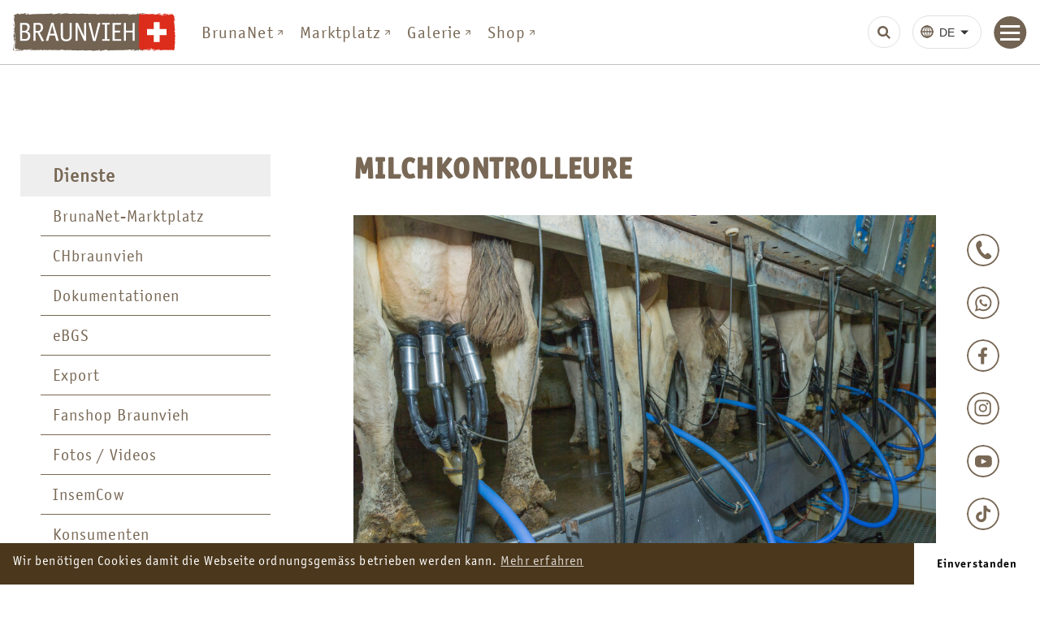

--- FILE ---
content_type: text/html
request_url: https://homepage.braunvieh.ch/milchkontrolleure/
body_size: 29399
content:
<!DOCTYPE html>
<html lang="de-CH">
<head>
<meta charset="UTF-8">
<meta name="viewport" content="width=device-width, initial-scale=1, maximum-scale=1, user-scalable=0">
<title>Milchkontrolleure</title>
<link rel="stylesheet" href='//homepage.braunvieh.ch/wp-content/cache/wpfc-minified/mnpi8e5k/5prtt.css'>
<meta name='robots' content='index, follow, max-image-preview:large, max-snippet:-1, max-video-preview:-1' />
<link rel="alternate" hreflang="de" href="https://homepage.braunvieh.ch/milchkontrolleure/" />
<link rel="alternate" hreflang="fr" href="https://homepage.braunvieh.ch/fr/milchkontrolleure/" />
<link rel="alternate" hreflang="it" href="https://homepage.braunvieh.ch/it/milchkontrolleure/" />
<link rel="alternate" hreflang="x-default" href="https://homepage.braunvieh.ch/milchkontrolleure/" />
<!-- This site is optimized with the Yoast SEO plugin v26.6 - https://yoast.com/wordpress/plugins/seo/ -->
<link rel="canonical" href="https://homepage.braunvieh.ch/milchkontrolleure/" />
<meta property="og:locale" content="de_DE" />
<meta property="og:type" content="article" />
<meta property="og:title" content="Milchkontrolleure | Braunvieh" />
<meta property="og:url" content="https://homepage.braunvieh.ch/milchkontrolleure/" />
<meta property="og:site_name" content="Braunvieh" />
<meta property="article:modified_time" content="2025-01-06T14:57:22+00:00" />
<meta name="twitter:card" content="summary_large_image" />
<script type="application/ld+json" class="yoast-schema-graph">{"@context":"https://schema.org","@graph":[{"@type":"WebPage","@id":"https://homepage.braunvieh.ch/milchkontrolleure/","url":"https://homepage.braunvieh.ch/milchkontrolleure/","name":"Milchkontrolleure | Braunvieh","isPartOf":{"@id":"https://homepage.braunvieh.ch/en/#website"},"datePublished":"2021-02-09T12:43:15+00:00","dateModified":"2025-01-06T14:57:22+00:00","breadcrumb":{"@id":"https://homepage.braunvieh.ch/milchkontrolleure/#breadcrumb"},"inLanguage":"de","potentialAction":[{"@type":"ReadAction","target":["https://homepage.braunvieh.ch/milchkontrolleure/"]}]},{"@type":"BreadcrumbList","@id":"https://homepage.braunvieh.ch/milchkontrolleure/#breadcrumb","itemListElement":[{"@type":"ListItem","position":1,"name":"Home","item":"https://homepage.braunvieh.ch/"},{"@type":"ListItem","position":2,"name":"Milchkontrolleure"}]},{"@type":"WebSite","@id":"https://homepage.braunvieh.ch/en/#website","url":"https://homepage.braunvieh.ch/en/","name":"Braunvieh","description":"Alles über Braunvieh und die Braunviehzucht. Sowie den Braunviehzuchtverband als modernes Dienstleistungsunternehmen.","potentialAction":[{"@type":"SearchAction","target":{"@type":"EntryPoint","urlTemplate":"https://homepage.braunvieh.ch/en/?s={search_term_string}"},"query-input":{"@type":"PropertyValueSpecification","valueRequired":true,"valueName":"search_term_string"}}],"inLanguage":"de"}]}</script>
<!-- / Yoast SEO plugin. -->
<link rel='dns-prefetch' href='//www.googletagmanager.com' />
<link rel="alternate" title="oEmbed (JSON)" type="application/json+oembed" href="https://homepage.braunvieh.ch/wp-json/oembed/1.0/embed?url=https%3A%2F%2Fhomepage.braunvieh.ch%2Fmilchkontrolleure%2F" />
<link rel="alternate" title="oEmbed (XML)" type="text/xml+oembed" href="https://homepage.braunvieh.ch/wp-json/oembed/1.0/embed?url=https%3A%2F%2Fhomepage.braunvieh.ch%2Fmilchkontrolleure%2F&#038;format=xml" />
<style id='wp-img-auto-sizes-contain-inline-css' type='text/css'>
img:is([sizes=auto i],[sizes^="auto," i]){contain-intrinsic-size:3000px 1500px}
/*# sourceURL=wp-img-auto-sizes-contain-inline-css */
</style>
<link rel='stylesheet' id='tribe-events-pro-mini-calendar-block-styles-css' href='//homepage.braunvieh.ch/wp-content/cache/wpfc-minified/f44tz3yh/5prtt.css' type='text/css' media='all' />
<link rel='stylesheet' id='sbi_styles-css' href='//homepage.braunvieh.ch/wp-content/cache/wpfc-minified/2cxy7zb2/5prtt.css' type='text/css' media='all' />
<link rel='stylesheet' id='sbsw_styles-css' href='//homepage.braunvieh.ch/wp-content/cache/wpfc-minified/1pfelk8k/5prtt.css' type='text/css' media='all' />
<link rel='stylesheet' id='wp-block-library-css' href='//homepage.braunvieh.ch/wp-content/cache/wpfc-minified/2nahahv5/5prtt.css' type='text/css' media='all' />
<link rel='stylesheet' id='wc-blocks-style-css' href='//homepage.braunvieh.ch/wp-content/cache/wpfc-minified/lnzhxd5v/5prtt.css' type='text/css' media='all' />
<style id='global-styles-inline-css' type='text/css'>
:root{--wp--preset--aspect-ratio--square: 1;--wp--preset--aspect-ratio--4-3: 4/3;--wp--preset--aspect-ratio--3-4: 3/4;--wp--preset--aspect-ratio--3-2: 3/2;--wp--preset--aspect-ratio--2-3: 2/3;--wp--preset--aspect-ratio--16-9: 16/9;--wp--preset--aspect-ratio--9-16: 9/16;--wp--preset--color--black: #000000;--wp--preset--color--cyan-bluish-gray: #abb8c3;--wp--preset--color--white: #ffffff;--wp--preset--color--pale-pink: #f78da7;--wp--preset--color--vivid-red: #cf2e2e;--wp--preset--color--luminous-vivid-orange: #ff6900;--wp--preset--color--luminous-vivid-amber: #fcb900;--wp--preset--color--light-green-cyan: #7bdcb5;--wp--preset--color--vivid-green-cyan: #00d084;--wp--preset--color--pale-cyan-blue: #8ed1fc;--wp--preset--color--vivid-cyan-blue: #0693e3;--wp--preset--color--vivid-purple: #9b51e0;--wp--preset--gradient--vivid-cyan-blue-to-vivid-purple: linear-gradient(135deg,rgb(6,147,227) 0%,rgb(155,81,224) 100%);--wp--preset--gradient--light-green-cyan-to-vivid-green-cyan: linear-gradient(135deg,rgb(122,220,180) 0%,rgb(0,208,130) 100%);--wp--preset--gradient--luminous-vivid-amber-to-luminous-vivid-orange: linear-gradient(135deg,rgb(252,185,0) 0%,rgb(255,105,0) 100%);--wp--preset--gradient--luminous-vivid-orange-to-vivid-red: linear-gradient(135deg,rgb(255,105,0) 0%,rgb(207,46,46) 100%);--wp--preset--gradient--very-light-gray-to-cyan-bluish-gray: linear-gradient(135deg,rgb(238,238,238) 0%,rgb(169,184,195) 100%);--wp--preset--gradient--cool-to-warm-spectrum: linear-gradient(135deg,rgb(74,234,220) 0%,rgb(151,120,209) 20%,rgb(207,42,186) 40%,rgb(238,44,130) 60%,rgb(251,105,98) 80%,rgb(254,248,76) 100%);--wp--preset--gradient--blush-light-purple: linear-gradient(135deg,rgb(255,206,236) 0%,rgb(152,150,240) 100%);--wp--preset--gradient--blush-bordeaux: linear-gradient(135deg,rgb(254,205,165) 0%,rgb(254,45,45) 50%,rgb(107,0,62) 100%);--wp--preset--gradient--luminous-dusk: linear-gradient(135deg,rgb(255,203,112) 0%,rgb(199,81,192) 50%,rgb(65,88,208) 100%);--wp--preset--gradient--pale-ocean: linear-gradient(135deg,rgb(255,245,203) 0%,rgb(182,227,212) 50%,rgb(51,167,181) 100%);--wp--preset--gradient--electric-grass: linear-gradient(135deg,rgb(202,248,128) 0%,rgb(113,206,126) 100%);--wp--preset--gradient--midnight: linear-gradient(135deg,rgb(2,3,129) 0%,rgb(40,116,252) 100%);--wp--preset--font-size--small: 13px;--wp--preset--font-size--medium: 20px;--wp--preset--font-size--large: 36px;--wp--preset--font-size--x-large: 42px;--wp--preset--spacing--20: 0.44rem;--wp--preset--spacing--30: 0.67rem;--wp--preset--spacing--40: 1rem;--wp--preset--spacing--50: 1.5rem;--wp--preset--spacing--60: 2.25rem;--wp--preset--spacing--70: 3.38rem;--wp--preset--spacing--80: 5.06rem;--wp--preset--shadow--natural: 6px 6px 9px rgba(0, 0, 0, 0.2);--wp--preset--shadow--deep: 12px 12px 50px rgba(0, 0, 0, 0.4);--wp--preset--shadow--sharp: 6px 6px 0px rgba(0, 0, 0, 0.2);--wp--preset--shadow--outlined: 6px 6px 0px -3px rgb(255, 255, 255), 6px 6px rgb(0, 0, 0);--wp--preset--shadow--crisp: 6px 6px 0px rgb(0, 0, 0);}:where(.is-layout-flex){gap: 0.5em;}:where(.is-layout-grid){gap: 0.5em;}body .is-layout-flex{display: flex;}.is-layout-flex{flex-wrap: wrap;align-items: center;}.is-layout-flex > :is(*, div){margin: 0;}body .is-layout-grid{display: grid;}.is-layout-grid > :is(*, div){margin: 0;}:where(.wp-block-columns.is-layout-flex){gap: 2em;}:where(.wp-block-columns.is-layout-grid){gap: 2em;}:where(.wp-block-post-template.is-layout-flex){gap: 1.25em;}:where(.wp-block-post-template.is-layout-grid){gap: 1.25em;}.has-black-color{color: var(--wp--preset--color--black) !important;}.has-cyan-bluish-gray-color{color: var(--wp--preset--color--cyan-bluish-gray) !important;}.has-white-color{color: var(--wp--preset--color--white) !important;}.has-pale-pink-color{color: var(--wp--preset--color--pale-pink) !important;}.has-vivid-red-color{color: var(--wp--preset--color--vivid-red) !important;}.has-luminous-vivid-orange-color{color: var(--wp--preset--color--luminous-vivid-orange) !important;}.has-luminous-vivid-amber-color{color: var(--wp--preset--color--luminous-vivid-amber) !important;}.has-light-green-cyan-color{color: var(--wp--preset--color--light-green-cyan) !important;}.has-vivid-green-cyan-color{color: var(--wp--preset--color--vivid-green-cyan) !important;}.has-pale-cyan-blue-color{color: var(--wp--preset--color--pale-cyan-blue) !important;}.has-vivid-cyan-blue-color{color: var(--wp--preset--color--vivid-cyan-blue) !important;}.has-vivid-purple-color{color: var(--wp--preset--color--vivid-purple) !important;}.has-black-background-color{background-color: var(--wp--preset--color--black) !important;}.has-cyan-bluish-gray-background-color{background-color: var(--wp--preset--color--cyan-bluish-gray) !important;}.has-white-background-color{background-color: var(--wp--preset--color--white) !important;}.has-pale-pink-background-color{background-color: var(--wp--preset--color--pale-pink) !important;}.has-vivid-red-background-color{background-color: var(--wp--preset--color--vivid-red) !important;}.has-luminous-vivid-orange-background-color{background-color: var(--wp--preset--color--luminous-vivid-orange) !important;}.has-luminous-vivid-amber-background-color{background-color: var(--wp--preset--color--luminous-vivid-amber) !important;}.has-light-green-cyan-background-color{background-color: var(--wp--preset--color--light-green-cyan) !important;}.has-vivid-green-cyan-background-color{background-color: var(--wp--preset--color--vivid-green-cyan) !important;}.has-pale-cyan-blue-background-color{background-color: var(--wp--preset--color--pale-cyan-blue) !important;}.has-vivid-cyan-blue-background-color{background-color: var(--wp--preset--color--vivid-cyan-blue) !important;}.has-vivid-purple-background-color{background-color: var(--wp--preset--color--vivid-purple) !important;}.has-black-border-color{border-color: var(--wp--preset--color--black) !important;}.has-cyan-bluish-gray-border-color{border-color: var(--wp--preset--color--cyan-bluish-gray) !important;}.has-white-border-color{border-color: var(--wp--preset--color--white) !important;}.has-pale-pink-border-color{border-color: var(--wp--preset--color--pale-pink) !important;}.has-vivid-red-border-color{border-color: var(--wp--preset--color--vivid-red) !important;}.has-luminous-vivid-orange-border-color{border-color: var(--wp--preset--color--luminous-vivid-orange) !important;}.has-luminous-vivid-amber-border-color{border-color: var(--wp--preset--color--luminous-vivid-amber) !important;}.has-light-green-cyan-border-color{border-color: var(--wp--preset--color--light-green-cyan) !important;}.has-vivid-green-cyan-border-color{border-color: var(--wp--preset--color--vivid-green-cyan) !important;}.has-pale-cyan-blue-border-color{border-color: var(--wp--preset--color--pale-cyan-blue) !important;}.has-vivid-cyan-blue-border-color{border-color: var(--wp--preset--color--vivid-cyan-blue) !important;}.has-vivid-purple-border-color{border-color: var(--wp--preset--color--vivid-purple) !important;}.has-vivid-cyan-blue-to-vivid-purple-gradient-background{background: var(--wp--preset--gradient--vivid-cyan-blue-to-vivid-purple) !important;}.has-light-green-cyan-to-vivid-green-cyan-gradient-background{background: var(--wp--preset--gradient--light-green-cyan-to-vivid-green-cyan) !important;}.has-luminous-vivid-amber-to-luminous-vivid-orange-gradient-background{background: var(--wp--preset--gradient--luminous-vivid-amber-to-luminous-vivid-orange) !important;}.has-luminous-vivid-orange-to-vivid-red-gradient-background{background: var(--wp--preset--gradient--luminous-vivid-orange-to-vivid-red) !important;}.has-very-light-gray-to-cyan-bluish-gray-gradient-background{background: var(--wp--preset--gradient--very-light-gray-to-cyan-bluish-gray) !important;}.has-cool-to-warm-spectrum-gradient-background{background: var(--wp--preset--gradient--cool-to-warm-spectrum) !important;}.has-blush-light-purple-gradient-background{background: var(--wp--preset--gradient--blush-light-purple) !important;}.has-blush-bordeaux-gradient-background{background: var(--wp--preset--gradient--blush-bordeaux) !important;}.has-luminous-dusk-gradient-background{background: var(--wp--preset--gradient--luminous-dusk) !important;}.has-pale-ocean-gradient-background{background: var(--wp--preset--gradient--pale-ocean) !important;}.has-electric-grass-gradient-background{background: var(--wp--preset--gradient--electric-grass) !important;}.has-midnight-gradient-background{background: var(--wp--preset--gradient--midnight) !important;}.has-small-font-size{font-size: var(--wp--preset--font-size--small) !important;}.has-medium-font-size{font-size: var(--wp--preset--font-size--medium) !important;}.has-large-font-size{font-size: var(--wp--preset--font-size--large) !important;}.has-x-large-font-size{font-size: var(--wp--preset--font-size--x-large) !important;}
/*# sourceURL=global-styles-inline-css */
</style>
<style id='classic-theme-styles-inline-css' type='text/css'>
/*! This file is auto-generated */
.wp-block-button__link{color:#fff;background-color:#32373c;border-radius:9999px;box-shadow:none;text-decoration:none;padding:calc(.667em + 2px) calc(1.333em + 2px);font-size:1.125em}.wp-block-file__button{background:#32373c;color:#fff;text-decoration:none}
/*# sourceURL=/wp-includes/css/classic-themes.min.css */
</style>
<link rel='stylesheet' id='contact-form-7-css' href='//homepage.braunvieh.ch/wp-content/cache/wpfc-minified/325b0lah/5prtt.css' type='text/css' media='all' />
<link rel='stylesheet' id='wpa-css-css' href='//homepage.braunvieh.ch/wp-content/cache/wpfc-minified/8x8jqw1h/5prtt.css' type='text/css' media='all' />
<link rel='stylesheet' id='dashicons-css' href='//homepage.braunvieh.ch/wp-content/cache/wpfc-minified/fs28gtac/5prtt.css' type='text/css' media='all' />
<link rel='stylesheet' id='wp-jquery-ui-dialog-css' href='//homepage.braunvieh.ch/wp-content/cache/wpfc-minified/f40dv0c4/5prtt.css' type='text/css' media='all' />
<link rel='stylesheet' id='wcml-dropdown-0-css' href='//homepage.braunvieh.ch/wp-content/cache/wpfc-minified/frpjmaue/5prtt.css' type='text/css' media='all' />
<link rel='stylesheet' id='woocommerce-layout-css' href='//homepage.braunvieh.ch/wp-content/cache/wpfc-minified/8u7pblml/5prtt.css' type='text/css' media='all' />
<link rel='stylesheet' id='woocommerce-smallscreen-css' href='//homepage.braunvieh.ch/wp-content/cache/wpfc-minified/215w9q5n/5prtt.css' type='text/css' media='only screen and (max-width: 768px)' />
<link rel='stylesheet' id='woocommerce-general-css' href='//homepage.braunvieh.ch/wp-content/cache/wpfc-minified/9ml95i2t/5prtt.css' type='text/css' media='all' />
<style id='woocommerce-inline-inline-css' type='text/css'>
.woocommerce form .form-row .required { visibility: visible; }
/*# sourceURL=woocommerce-inline-inline-css */
</style>
<link rel='stylesheet' id='wcz-frontend-css' href='//homepage.braunvieh.ch/wp-content/cache/wpfc-minified/fp5ish8t/5prtt.css' type='text/css' media='all' />
<link rel='stylesheet' id='wpml-legacy-horizontal-list-0-css' href='//homepage.braunvieh.ch/wp-content/cache/wpfc-minified/ko2gqasu/5prtt.css' type='text/css' media='all' />
<link rel='stylesheet' id='ivory-search-styles-css' href='//homepage.braunvieh.ch/wp-content/cache/wpfc-minified/30gnz7iu/5prtt.css' type='text/css' media='all' />
<link rel='stylesheet' id='nsc_bar_nice-cookie-consent-css' href='//homepage.braunvieh.ch/wp-content/cache/wpfc-minified/9h5m5371/5prtt.css' type='text/css' media='all' />
<style id='nsc_bar_nice-cookie-consent-inline-css' type='text/css'>
.cc-window { font-family: itc-officina-sans-pro}
/*# sourceURL=nsc_bar_nice-cookie-consent-inline-css */
</style>
<link rel='stylesheet' id='styles-css' href='//homepage.braunvieh.ch/wp-content/cache/wpfc-minified/dqqqv0vk/5prtt.css' type='text/css' media='all' />
<link rel='stylesheet' id='nav-sidebar-css' href='//homepage.braunvieh.ch/wp-content/cache/wpfc-minified/8azd5k19/5prtt.css' type='text/css' media='all' />
<link rel='stylesheet' id='slick-css' href='//homepage.braunvieh.ch/wp-content/cache/wpfc-minified/zgnab9l/5prtt.css' type='text/css' media='all' />
<link rel='stylesheet' id='woo-fixes-css' href='//homepage.braunvieh.ch/wp-content/cache/wpfc-minified/7yjuq2r5/5prtt.css' type='text/css' media='all' />
<link rel='stylesheet' id='dflip-style-css' href='//homepage.braunvieh.ch/wp-content/cache/wpfc-minified/8mkbzydx/5prtt.css' type='text/css' media='all' />
<link rel='stylesheet' id='tablepress-default-css' href='//homepage.braunvieh.ch/wp-content/cache/wpfc-minified/7in3j7nn/5prtt.css' type='text/css' media='all' />
<link rel='stylesheet' id='tablepress-datatables-buttons-css' href='//homepage.braunvieh.ch/wp-content/cache/wpfc-minified/qihidde2/5prtt.css' type='text/css' media='all' />
<link rel='stylesheet' id='tablepress-datatables-columnfilterwidgets-css' href='//homepage.braunvieh.ch/wp-content/cache/wpfc-minified/7avz17x1/5prtt.css' type='text/css' media='all' />
<link rel='stylesheet' id='tablepress-datatables-fixedheader-css' href='//homepage.braunvieh.ch/wp-content/cache/wpfc-minified/fdgg9ead/5prtt.css' type='text/css' media='all' />
<link rel='stylesheet' id='tablepress-datatables-fixedcolumns-css' href='//homepage.braunvieh.ch/wp-content/cache/wpfc-minified/etxnx9kp/5prtt.css' type='text/css' media='all' />
<link rel='stylesheet' id='tablepress-datatables-scroll-buttons-css' href='//homepage.braunvieh.ch/wp-content/cache/wpfc-minified/edjxpsfu/5prtt.css' type='text/css' media='all' />
<link rel='stylesheet' id='tablepress-responsive-tables-css' href='//homepage.braunvieh.ch/wp-content/cache/wpfc-minified/didvzqdi/5prtt.css' type='text/css' media='all' />
<style id='wcz-customizer-custom-css-inline-css' type='text/css'>
body.post-type-archive-product .woocommerce-breadcrumb{display:none !important;}body.woocommerce form.woocommerce-ordering{display:none !important;}body.woocommerce p.woocommerce-result-count{display:none !important;}body.single-product .woocommerce-breadcrumb{display:none !important;}body.single-product .product_meta .posted_in{display:none !important;}body.woocommerce-cart .wc-proceed-to-checkout a.button.checkout-button{background-color:#000000 !important;color:#ffffff !important;}body.woocommerce-cart .wc-proceed-to-checkout a.button.checkout-button:hover{background-color:#368724 !important;color:#ffffff !important;}
/*# sourceURL=wcz-customizer-custom-css-inline-css */
</style>
<script type="text/javascript" src="https://homepage.braunvieh.ch/wp-includes/js/jquery/jquery.min.js?ver=3.7.1" id="jquery-core-js"></script>
<script type="text/javascript" src="https://homepage.braunvieh.ch/wp-includes/js/jquery/jquery-migrate.min.js?ver=3.4.1" id="jquery-migrate-js"></script>
<script type="text/javascript" src="https://homepage.braunvieh.ch/wp-content/plugins/woocommerce/assets/js/jquery-blockui/jquery.blockUI.min.js?ver=2.7.0-wc.10.4.3" id="wc-jquery-blockui-js" defer="defer" data-wp-strategy="defer"></script>
<script type="text/javascript" id="wc-add-to-cart-js-extra">
/* <![CDATA[ */
var wc_add_to_cart_params = {"ajax_url":"/wp-admin/admin-ajax.php","wc_ajax_url":"/?wc-ajax=%%endpoint%%","i18n_view_cart":"Warenkorb anzeigen","cart_url":"https://homepage.braunvieh.ch/cart/","is_cart":"","cart_redirect_after_add":"no"};
//# sourceURL=wc-add-to-cart-js-extra
/* ]]> */
</script>
<script type="text/javascript" src="https://homepage.braunvieh.ch/wp-content/plugins/woocommerce/assets/js/frontend/add-to-cart.min.js?ver=10.4.3" id="wc-add-to-cart-js" defer="defer" data-wp-strategy="defer"></script>
<script type="text/javascript" src="https://homepage.braunvieh.ch/wp-content/plugins/woocommerce/assets/js/js-cookie/js.cookie.min.js?ver=2.1.4-wc.10.4.3" id="wc-js-cookie-js" defer="defer" data-wp-strategy="defer"></script>
<script type="text/javascript" id="woocommerce-js-extra">
/* <![CDATA[ */
var woocommerce_params = {"ajax_url":"/wp-admin/admin-ajax.php","wc_ajax_url":"/?wc-ajax=%%endpoint%%","i18n_password_show":"Passwort anzeigen","i18n_password_hide":"Passwort ausblenden"};
//# sourceURL=woocommerce-js-extra
/* ]]> */
</script>
<script type="text/javascript" src="https://homepage.braunvieh.ch/wp-content/plugins/woocommerce/assets/js/frontend/woocommerce.min.js?ver=10.4.3" id="woocommerce-js" defer="defer" data-wp-strategy="defer"></script>
<!-- Google Tag (gtac.js) durch Site-Kit hinzugefügt -->
<!-- Von Site Kit hinzugefügtes Google-Analytics-Snippet -->
<script type="text/javascript" src="https://www.googletagmanager.com/gtag/js?id=G-F6Z2RPWCT6" id="google_gtagjs-js" async></script>
<script type="text/javascript" id="google_gtagjs-js-after">
/* <![CDATA[ */
window.dataLayer = window.dataLayer || [];function gtag(){dataLayer.push(arguments);}
gtag("set","linker",{"domains":["homepage.braunvieh.ch"]});
gtag("js", new Date());
gtag("set", "developer_id.dZTNiMT", true);
gtag("config", "G-F6Z2RPWCT6");
//# sourceURL=google_gtagjs-js-after
/* ]]> */
</script>
<link rel="https://api.w.org/" href="https://homepage.braunvieh.ch/wp-json/" /><link rel="alternate" title="JSON" type="application/json" href="https://homepage.braunvieh.ch/wp-json/wp/v2/pages/624" /><link rel="EditURI" type="application/rsd+xml" title="RSD" href="https://homepage.braunvieh.ch/xmlrpc.php?rsd" />
<meta name="generator" content="WordPress 6.9" />
<meta name="generator" content="WooCommerce 10.4.3" />
<link rel='shortlink' href='https://homepage.braunvieh.ch/?p=624' />
<meta name="generator" content="WPML ver:4.8.6 stt:1,4,3,27;" />
<meta name="generator" content="Site Kit by Google 1.168.0" /><meta name="tec-api-version" content="v1"><meta name="tec-api-origin" content="https://homepage.braunvieh.ch"><link rel="alternate" href="https://homepage.braunvieh.ch/wp-json/tribe/events/v1/" />	<noscript><style>.woocommerce-product-gallery{ opacity: 1 !important; }</style></noscript>
<noscript><style>.lazyload[data-src]{display:none !important;}</style></noscript><style>.lazyload{background-image:none !important;}.lazyload:before{background-image:none !important;}</style>
<!-- Von Site Kit hinzugefügtes Google-Tag-Manager-Snippet -->
<script type="text/javascript">
/* <![CDATA[ */
( function( w, d, s, l, i ) {
w[l] = w[l] || [];
w[l].push( {'gtm.start': new Date().getTime(), event: 'gtm.js'} );
var f = d.getElementsByTagName( s )[0],
j = d.createElement( s ), dl = l != 'dataLayer' ? '&l=' + l : '';
j.async = true;
j.src = 'https://www.googletagmanager.com/gtm.js?id=' + i + dl;
f.parentNode.insertBefore( j, f );
} )( window, document, 'script', 'dataLayer', 'GTM-N7T75DG' );
/* ]]> */
</script>
<!-- Ende des von Site Kit hinzugefügten Google-Tag-Manager-Snippets -->
<link rel="icon" href="https://homepage.braunvieh.ch/wp-content/uploads/2021/02/cropped-favicon-braunvieh-100x100.png" sizes="32x32" />
<link rel="icon" href="https://homepage.braunvieh.ch/wp-content/uploads/2021/02/cropped-favicon-braunvieh-300x300.png" sizes="192x192" />
<link rel="apple-touch-icon" href="https://homepage.braunvieh.ch/wp-content/uploads/2021/02/cropped-favicon-braunvieh-300x300.png" />
<meta name="msapplication-TileImage" content="https://homepage.braunvieh.ch/wp-content/uploads/2021/02/cropped-favicon-braunvieh-300x300.png" />
<style type="text/css" id="wp-custom-css">
@media (max-width: 768px) {
.tablepress {
display: block;
overflow-x: auto;
width: 100%;
}
}
.single-tribe_events .tribe-events-event-image {
display: none !important;
}
#content #quick-links .col-4 .round img{
max-height: 60%;
}
@media (max-width: 991px){
#content #quick-links .col-4 {
width: 33.333%;
}
}
#content #parallax .parallax-image::before{
background-image: url('/wp-content/uploads/2022/12/white-decoration_top.webp');
}
#content #parallax .parallax-image::after{
background-image: url('/wp-content/uploads/2022/12/white-decoration_bottom.webp');
}
#footer-social-links{
display: flex;
}
.footer-social-link{
width:40px;
}
#fullscreen-menu #mobile-social-links .social-link{
width:40px;
}
.home .youtube-video {
aspect-ratio: 16 / 9;
max-width: 100%;
height:100%;
margin-bottom: 50px;
}
.woocommerce-product-gallery{
opacity: 1 !important;
}
/* WooCommerce Grid auf 4 Spalten setzen */
.woocommerce-page ul.products.columns-4 {
display: grid !important;
grid-template-columns: repeat(4, 1fr) !important;
gap: 2em !important; /* Abstand zwischen den Produkten */
}
/* Falls Theme automatisch columns-3 setzt, das auch überschreiben */
.woocommerce-page ul.products.columns-3 {
display: grid !important;
grid-template-columns: repeat(4, 1fr) !important;
gap: 2em !important;
}
/* Generell sicherstellen, dass Produkt-Items keine eigene Breite haben */
.woocommerce-page ul.products li.product {
width: auto !important;
margin: 0 !important;
}		</style>
<script>
(function() {
function openStierenmarktMenu() {
setTimeout(function() {
const menuItem = document.getElementById('menu-item-16231');
if (!menuItem) return;
const possibleClasses = ['active', 'open', 'expanded', 'show', 'visible', 'current'];
possibleClasses.forEach(cls => menuItem.classList.add(cls));
const subMenu = menuItem.querySelector('.mp-level');
if (subMenu) {
subMenu.style.display = 'block';
subMenu.style.visibility = 'visible';
subMenu.style.opacity = '1';
subMenu.style.height = 'auto';
subMenu.style.maxHeight = 'none';
subMenu.style.transform = 'translateX(0)';
subMenu.classList.add('show', 'active', 'open');
}
}, 100);
}
document.addEventListener('DOMContentLoaded', openStierenmarktMenu);
window.addEventListener('load', openStierenmarktMenu);
})();
</script>
<link rel='stylesheet' id='pms-style-front-end-css' href='//homepage.braunvieh.ch/wp-content/cache/wpfc-minified/esr75lu8/5prtt.css' type='text/css' media='all' />
</head>
<body class="wp-singular page-template page-template-page-modular page-template-page-modular-php page page-id-624 wp-theme-braunvieh theme-braunvieh woocommerce-no-js wcz-woocommerce tribe-no-js braunvieh chrome osx user-role-guest">
<div id="main">
<div id="side-nav">
<div class="logo">
<a href="https://homepage.braunvieh.ch"><img src="[data-uri]" alt="logo" data-src="https://homepage.braunvieh.ch/wp-content/uploads/2020/12/braunvieh-logo.svg" decoding="async" class="lazyload"><noscript><img src="https://homepage.braunvieh.ch/wp-content/uploads/2020/12/braunvieh-logo.svg" alt="logo" data-eio="l"></noscript></a>
</div>
<nav class="side-nav-menu">
<a target="_blank" href="https://brunanet.ch/BrunaNet/">
BrunaNet                            <span class="submenu-icon">
<svg width="16" height="16" viewBox="0 0 16 16" fill="none" xmlns="http://www.w3.org/2000/svg">
<path d="M5.52501 11.182L9.82776 6.87924L9.82775 10.832L10.8283 10.8284L10.8283 5.17157L5.17146 5.17157L5.17146 6.16859L9.12065 6.17213L4.8179 10.4749L5.52501 11.182Z" fill="white"/>
</svg>
</span>
</a>
<a target="_blank" href="https://brunanet.ch/BrunaNet/market/search">
Marktplatz                            <span class="submenu-icon">
<svg width="16" height="16" viewBox="0 0 16 16" fill="none" xmlns="http://www.w3.org/2000/svg">
<path d="M5.52501 11.182L9.82776 6.87924L9.82775 10.832L10.8283 10.8284L10.8283 5.17157L5.17146 5.17157L5.17146 6.16859L9.12065 6.17213L4.8179 10.4749L5.52501 11.182Z" fill="white"/>
</svg>
</span>
</a>
<a target="_blank" href="/bilder-galerie/">
Galerie                            <span class="submenu-icon">
<svg width="16" height="16" viewBox="0 0 16 16" fill="none" xmlns="http://www.w3.org/2000/svg">
<path d="M5.52501 11.182L9.82776 6.87924L9.82775 10.832L10.8283 10.8284L10.8283 5.17157L5.17146 5.17157L5.17146 6.16859L9.12065 6.17213L4.8179 10.4749L5.52501 11.182Z" fill="white"/>
</svg>
</span>
</a>
<a target="_blank" href="https://homepage.braunvieh.ch/shop/">
Shop                            <span class="submenu-icon">
<svg width="16" height="16" viewBox="0 0 16 16" fill="none" xmlns="http://www.w3.org/2000/svg">
<path d="M5.52501 11.182L9.82776 6.87924L9.82775 10.832L10.8283 10.8284L10.8283 5.17157L5.17146 5.17157L5.17146 6.16859L9.12065 6.17213L4.8179 10.4749L5.52501 11.182Z" fill="white"/>
</svg>
</span>
</a>
</nav>
<div class="menu-right">
<div id="search" class="search-not-active">
<img id="search-icon" src="[data-uri]" alt="search icon" data-src="https://homepage.braunvieh.ch/wp-content/themes/braunvieh/css/img-nav/search.svg" decoding="async" class="lazyload"><noscript><img id="search-icon" src="https://homepage.braunvieh.ch/wp-content/themes/braunvieh/css/img-nav/search.svg" alt="search icon" data-eio="l"></noscript>
<form role="search" method="get" class="search-form" action="https://homepage.braunvieh.ch/">
<label>
<input type="search" class="search-field"
placeholder="Suchbegriff eingeben"
value="" name="s"/>
</label>
<input type="submit" class="search-submit"
value="Suchen" />
<input type="hidden" name="id" value="17" /></form>            <div class="search-toggle"></div>
</div>
<div id="language-switcher">
<select id="language-select" onchange="window.location.href=this.value;"><option value="https://homepage.braunvieh.ch/en/" >EN</option><option value="https://homepage.braunvieh.ch/milchkontrolleure/" selected>DE</option><option value="https://homepage.braunvieh.ch/fr/milchkontrolleure/" >FR</option><option value="https://homepage.braunvieh.ch/it/milchkontrolleure/" >IT</option></select>        </div>
<a href="#" id="trigger" >
<img src="[data-uri]" alt="menu icon" data-src="https://homepage.braunvieh.ch/wp-content/themes/braunvieh/css/img-nav/menu-trigger.svg" decoding="async" class="lazyload"><noscript><img src="https://homepage.braunvieh.ch/wp-content/themes/braunvieh/css/img-nav/menu-trigger.svg" alt="menu icon" data-eio="l"></noscript>
</a>
</div>
</div>    
<div class="mp-pusher" id="mp-pusher">
<div class="mp-menu" id="mp-menu">
<div class="mp-level">
<h2 class="icon icon-world">Menü</h2>
<div class="menu-scroll-container">
<ul id="menu-fullscreen-menu-de" class="menu"><li id="menu-item-160" class="toggler menu-item menu-item-type-custom menu-item-object-custom menu-item-has-children level-0 menu-item-160"><a href="#">News<span class="submenu-icon"> ›</span></a>
<div class="mp-level">
<a class="mp-back" href="#">← Zurück</a>
<h2 class="mp-heading">News</h2>
<ul class="sub-menu">
<li id="menu-item-354" class="menu-item menu-item-type-post_type menu-item-object-page level-1 menu-item-354"><a href="https://homepage.braunvieh.ch/social-media-wall/">Social Media Wall</a></li>
<li id="menu-item-5812" class="menu-item menu-item-type-post_type menu-item-object-page level-1 menu-item-5812"><a href="https://homepage.braunvieh.ch/news-aus-dem-vorstand/">aus dem Vorstand</a></li>
<li id="menu-item-10066" class="menu-item menu-item-type-post_type menu-item-object-page level-1 menu-item-10066"><a href="https://homepage.braunvieh.ch/landwirtschaftliche-themen/">Landwirtschaftliche Themen</a></li>
<li id="menu-item-12593" class="menu-item menu-item-type-post_type menu-item-object-page level-1 menu-item-12593"><a href="https://homepage.braunvieh.ch/vzg-vzv-infos/">VZG &#038; VZV Infos</a></li>
</ul>
</div>
</li>
<li id="menu-item-122" class="toggler menu-item menu-item-type-custom menu-item-object-custom menu-item-has-children level-0 menu-item-122"><a href="#">Rasse<span class="submenu-icon"> ›</span></a>
<div class="mp-level">
<a class="mp-back" href="#">← Zurück</a>
<h2 class="mp-heading">Rasse</h2>
<ul class="sub-menu">
<li id="menu-item-183" class="menu-item menu-item-type-post_type menu-item-object-page level-1 menu-item-183"><a href="https://homepage.braunvieh.ch/braunvieh-rasse/">Braunvieh</a></li>
<li id="menu-item-356" class="menu-item menu-item-type-post_type menu-item-object-page level-1 menu-item-356"><a href="https://homepage.braunvieh.ch/zuchtziel/">Zuchtziel</a></li>
<li id="menu-item-351" class="menu-item menu-item-type-post_type menu-item-object-page level-1 menu-item-351"><a href="https://homepage.braunvieh.ch/mitgliederrassen/">Mitgliederrassen</a></li>
<li id="menu-item-349" class="menu-item menu-item-type-post_type menu-item-object-page level-1 menu-item-349"><a href="https://homepage.braunvieh.ch/zws-informationen/">Informationen zur ZWS</a></li>
<li id="menu-item-348" class="menu-item menu-item-type-post_type menu-item-object-page level-1 menu-item-348"><a href="https://homepage.braunvieh.ch/genomik/">Genomik</a></li>
<li id="menu-item-347" class="menu-item menu-item-type-post_type menu-item-object-page level-1 menu-item-347"><a href="https://homepage.braunvieh.ch/genetische-trends/">Genetische Trends</a></li>
<li id="menu-item-346" class="menu-item menu-item-type-post_type menu-item-object-page level-1 menu-item-346"><a href="https://homepage.braunvieh.ch/zuchtwertlisten-toplisten/">Zuchtwertlisten / Toplisten / Juniorlisten</a></li>
<li id="menu-item-11708" class="menu-item menu-item-type-post_type menu-item-object-page level-1 menu-item-11708"><a href="https://homepage.braunvieh.ch/betriebsmanagementliste-economy-star-bio-bruna-award/">Betriebsmanagementliste / Economy Star / Bio BRUNA Award / More Than Milk Queens</a></li>
<li id="menu-item-345" class="menu-item menu-item-type-post_type menu-item-object-page level-1 menu-item-345"><a href="https://homepage.braunvieh.ch/stierangebot/">Stierenangebot</a></li>
</ul>
</div>
</li>
<li id="menu-item-125" class="menu-item menu-item-type-custom menu-item-object-custom menu-item-has-children level-0 menu-item-125"><a href="#">Betrieb<span class="submenu-icon"> ›</span></a>
<div class="mp-level">
<a class="mp-back" href="#">← Zurück</a>
<h2 class="mp-heading">Betrieb</h2>
<ul class="sub-menu">
<li id="menu-item-540" class="menu-item menu-item-type-post_type menu-item-object-page level-1 menu-item-540"><a href="https://homepage.braunvieh.ch/brunanet/">BrunaNet</a></li>
<li id="menu-item-543" class="menu-item menu-item-type-post_type menu-item-object-page level-1 menu-item-543"><a href="https://homepage.braunvieh.ch/fertalys/">FERTALYS</a></li>
<li id="menu-item-13171" class="menu-item menu-item-type-post_type menu-item-object-page level-1 menu-item-13171"><a href="https://homepage.braunvieh.ch/genomische-zuchtwertschaetzung/">Genomische Zuchtwertschätzung</a></li>
<li id="menu-item-553" class="menu-item menu-item-type-post_type menu-item-object-page level-1 menu-item-553"><a href="https://homepage.braunvieh.ch/gesundheitsdaten/">Gesundheitsdaten</a></li>
<li id="menu-item-13009" class="menu-item menu-item-type-post_type menu-item-object-page level-1 menu-item-13009"><a href="https://homepage.braunvieh.ch/gesundheitsprogramm/">Gesundheitsprogramm</a></li>
<li id="menu-item-556" class="menu-item menu-item-type-post_type menu-item-object-page level-1 menu-item-556"><a href="https://homepage.braunvieh.ch/herdebuch/">Herdebuch</a></li>
<li id="menu-item-534" class="menu-item menu-item-type-post_type menu-item-object-page level-1 menu-item-534"><a href="https://homepage.braunvieh.ch/ketose-risiko/">Ketose-Risikoüberwachung</a></li>
<li id="menu-item-563" class="menu-item menu-item-type-post_type menu-item-object-page level-1 menu-item-563"><a href="https://homepage.braunvieh.ch/klauengesundheit/">Klauengesundheit</a></li>
<li id="menu-item-570" class="menu-item menu-item-type-post_type menu-item-object-page level-1 menu-item-570"><a href="https://homepage.braunvieh.ch/lbe/">LBE</a></li>
<li id="menu-item-573" class="menu-item menu-item-type-post_type menu-item-object-page level-1 menu-item-573"><a href="https://homepage.braunvieh.ch/mid-gesundheitsabo/">Mastitisidentifikation MID / Gesundheitsabo</a></li>
<li id="menu-item-12674" class="menu-item menu-item-type-post_type menu-item-object-page level-1 menu-item-12674"><a href="https://homepage.braunvieh.ch/mitgliedschaft/">Mitgliedschaft</a></li>
<li id="menu-item-576" class="menu-item menu-item-type-post_type menu-item-object-page level-1 menu-item-576"><a href="https://homepage.braunvieh.ch/mlp/">MLP</a></li>
<li id="menu-item-581" class="menu-item menu-item-type-post_type menu-item-object-page level-1 menu-item-581"><a href="https://homepage.braunvieh.ch/smartcow/">SmartCow</a></li>
<li id="menu-item-21385" class="menu-item menu-item-type-post_type menu-item-object-page level-1 menu-item-21385"><a href="https://homepage.braunvieh.ch/tvd-stammbetrieb-zuchtorganisation/">TVD Stammbetrieb und Zuchtorganisation</a></li>
<li id="menu-item-587" class="menu-item menu-item-type-post_type menu-item-object-page level-1 menu-item-587"><a href="https://homepage.braunvieh.ch/zuchtberatung/">Zuchtberatung</a></li>
<li id="menu-item-590" class="menu-item menu-item-type-post_type menu-item-object-page level-1 menu-item-590"><a href="https://homepage.braunvieh.ch/zuchtprogramm/">Zuchtprogramm</a></li>
</ul>
</div>
</li>
<li id="menu-item-158" class="menu-item menu-item-type-custom menu-item-object-custom current-menu-ancestor current-menu-parent menu-item-has-children level-0 menu-item-158"><a href="#">Dienste<span class="submenu-icon"> ›</span></a>
<div class="mp-level">
<a class="mp-back" href="#">← Zurück</a>
<h2 class="mp-heading">Dienste</h2>
<ul class="sub-menu">
<li id="menu-item-12050" class="menu-item menu-item-type-post_type menu-item-object-page level-1 menu-item-12050"><a href="https://homepage.braunvieh.ch/brunanet-marktplatz/">BrunaNet-Marktplatz</a></li>
<li id="menu-item-600" class="menu-item menu-item-type-post_type menu-item-object-page level-1 menu-item-600"><a href="https://homepage.braunvieh.ch/chbraunvieh/">CHbraunvieh</a></li>
<li id="menu-item-603" class="menu-item menu-item-type-post_type menu-item-object-page level-1 menu-item-603"><a href="https://homepage.braunvieh.ch/dokumentationen/">Dokumentationen</a></li>
<li id="menu-item-609" class="menu-item menu-item-type-post_type menu-item-object-page level-1 menu-item-609"><a href="https://homepage.braunvieh.ch/ebgs/">eBGS</a></li>
<li id="menu-item-612" class="menu-item menu-item-type-post_type menu-item-object-page level-1 menu-item-612"><a href="https://homepage.braunvieh.ch/export/">Export</a></li>
<li id="menu-item-648" class="menu-item menu-item-type-post_type menu-item-object-page level-1 menu-item-648"><a href="https://homepage.braunvieh.ch/shop/">Fanshop Braunvieh</a></li>
<li id="menu-item-616" class="menu-item menu-item-type-post_type menu-item-object-page level-1 menu-item-616"><a href="https://homepage.braunvieh.ch/fotos-videos/">Fotos / Videos</a></li>
<li id="menu-item-16830" class="menu-item menu-item-type-post_type menu-item-object-page level-1 menu-item-16830"><a href="https://homepage.braunvieh.ch/insemcow/">InsemCow</a></li>
<li id="menu-item-619" class="menu-item menu-item-type-post_type menu-item-object-page level-1 menu-item-619"><a href="https://homepage.braunvieh.ch/konsumenten/">Konsumenten</a></li>
<li id="menu-item-622" class="menu-item menu-item-type-post_type menu-item-object-page level-1 menu-item-622"><a href="https://homepage.braunvieh.ch/links/">Links</a></li>
<li id="menu-item-625" class="menu-item menu-item-type-post_type menu-item-object-page current-menu-item page_item page-item-624 current_page_item level-1 menu-item-625"><a href="https://homepage.braunvieh.ch/milchkontrolleure/">Milchkontrolleure</a></li>
<li id="menu-item-597" class="menu-item menu-item-type-post_type menu-item-object-page level-1 menu-item-597"><a href="https://homepage.braunvieh.ch/onlinewerbung/">Onlinewerbung</a></li>
<li id="menu-item-628" class="menu-item menu-item-type-post_type menu-item-object-page level-1 menu-item-628"><a href="https://homepage.braunvieh.ch/reglemente/">Reglemente</a></li>
<li id="menu-item-631" class="menu-item menu-item-type-post_type menu-item-object-page level-1 menu-item-631"><a href="https://homepage.braunvieh.ch/tarife/">Tarife</a></li>
<li id="menu-item-634" class="menu-item menu-item-type-post_type menu-item-object-page level-1 menu-item-634"><a href="https://homepage.braunvieh.ch/vzg-vzv/">VZG / VZV</a></li>
<li id="menu-item-640" class="menu-item menu-item-type-post_type menu-item-object-page level-1 menu-item-640"><a href="https://homepage.braunvieh.ch/whatsapp/">WhatsApp</a></li>
</ul>
</div>
</li>
<li id="menu-item-159" class="menu-item menu-item-type-custom menu-item-object-custom menu-item-has-children level-0 menu-item-159"><a href="#">Events<span class="submenu-icon"> ›</span></a>
<div class="mp-level">
<a class="mp-back" href="#">← Zurück</a>
<h2 class="mp-heading">Events</h2>
<ul class="sub-menu">
<li id="menu-item-649" class="menu-item menu-item-type-post_type menu-item-object-page level-1 menu-item-649"><a href="https://homepage.braunvieh.ch/terminkalender/">TERMINKALENDER</a></li>
<li id="menu-item-643" class="menu-item menu-item-type-post_type menu-item-object-page menu-item-has-children level-1 menu-item-643"><a href="https://homepage.braunvieh.ch/events/">Events<span class="submenu-icon"> ›</span></a>
<div class="mp-level">
<a class="mp-back" href="#">← Zurück</a>
<h2 class="mp-heading">Events</h2>
<ul class="sub-menu">
<li id="menu-item-19321" class="menu-item menu-item-type-post_type menu-item-object-page level-2 menu-item-19321"><a href="https://homepage.braunvieh.ch/braunvieh-bi-dae-lueuet/">Braunvieh bi dä Lüüt</a></li>
<li id="menu-item-19320" class="menu-item menu-item-type-post_type menu-item-object-page level-2 menu-item-19320"><a href="https://homepage.braunvieh.ch/braunvieh-event/">Braunvieh Event</a></li>
<li id="menu-item-19266" class="menu-item menu-item-type-post_type menu-item-object-page level-2 menu-item-19266"><a href="https://homepage.braunvieh.ch/braunvieh-verkaufstag-schuepbach/">Braunvieh-Verkaufstag Schüpbach</a></li>
<li id="menu-item-19318" class="menu-item menu-item-type-post_type menu-item-object-page level-2 menu-item-19318"><a href="https://homepage.braunvieh.ch/delegiertenversammlung/">Delegiertenversammlung</a></li>
<li id="menu-item-20740" class="menu-item menu-item-type-post_type menu-item-object-page level-2 menu-item-20740"><a href="https://homepage.braunvieh.ch/europaschau-imst-2024/">Europaschau Imst 2024</a></li>
<li id="menu-item-19317" class="menu-item menu-item-type-post_type menu-item-object-page level-2 menu-item-19317"><a href="https://homepage.braunvieh.ch/infotagung-verbindungsperson-2026/">Infotagung Verbindungsperson 2026</a></li>
<li id="menu-item-19256" class="menu-item menu-item-type-post_type menu-item-object-page level-2 menu-item-19256"><a href="https://homepage.braunvieh.ch/online-neujahrsauktion/">Online-Neujahrsauktion</a></li>
<li id="menu-item-19265" class="menu-item menu-item-type-post_type menu-item-object-page level-2 menu-item-19265"><a href="https://homepage.braunvieh.ch/verkaufstag-westschweiz/">Verkaufstag Westschweiz</a></li>
<li id="menu-item-637" class="menu-item menu-item-type-post_type menu-item-object-page level-2 menu-item-637"><a href="https://homepage.braunvieh.ch/webinare/">Webinare EBSF</a></li>
<li id="menu-item-19245" class="menu-item menu-item-type-post_type menu-item-object-page level-2 menu-item-19245"><a href="https://homepage.braunvieh.ch/winterzuchtstierenmarkt-sargans/">Winterzuchtstierenmarkt Sargans</a></li>
<li id="menu-item-19319" class="menu-item menu-item-type-post_type menu-item-object-page level-2 menu-item-19319"><a href="https://homepage.braunvieh.ch/zuechterreise/">Züchterreise</a></li>
<li id="menu-item-19277" class="menu-item menu-item-type-post_type menu-item-object-page level-2 menu-item-19277"><a href="https://homepage.braunvieh.ch/zuechtertagungen/">Züchtertagungen</a></li>
<li id="menu-item-19278" class="menu-item menu-item-type-post_type menu-item-object-page level-2 menu-item-19278"><a href="https://homepage.braunvieh.ch/zuchtfamilienschauen/">Zuchtfamilienschauen</a></li>
<li id="menu-item-24473" class="menu-item menu-item-type-post_type menu-item-object-page level-2 menu-item-24473"><a href="https://homepage.braunvieh.ch/zuger-braunvieh-auktion/">Zuger Braunvieh-Auktion</a></li>
</ul>
</div>
</li>
<li id="menu-item-16231" class="menu-item menu-item-type-post_type menu-item-object-page menu-item-has-children level-1 menu-item-16231"><a href="https://homepage.braunvieh.ch/stierenmarkt-zug/">Stierenmarkt Zug<span class="submenu-icon"> ›</span></a>
<div class="mp-level">
<a class="mp-back" href="#">← Zurück</a>
<h2 class="mp-heading">Stierenmarkt Zug</h2>
<ul class="sub-menu">
<li id="menu-item-16241" class="menu-item menu-item-type-post_type menu-item-object-page level-2 menu-item-16241"><a href="https://homepage.braunvieh.ch/stierenmarkt-zug/">Stierenmarkt Zug</a></li>
<li id="menu-item-16230" class="menu-item menu-item-type-post_type menu-item-object-page level-2 menu-item-16230"><a href="https://homepage.braunvieh.ch/reglemente-zm-zug/">Reglemente ZM Zug</a></li>
<li id="menu-item-16229" class="menu-item menu-item-type-post_type menu-item-object-page level-2 menu-item-16229"><a href="https://homepage.braunvieh.ch/tieranmeldung-zm-zug/">Tieranmeldung ZM Zug</a></li>
<li id="menu-item-16228" class="menu-item menu-item-type-post_type menu-item-object-page level-2 menu-item-16228"><a href="https://homepage.braunvieh.ch/katalog-zm-zug/">Katalog ZM Zug</a></li>
<li id="menu-item-16224" class="menu-item menu-item-type-post_type menu-item-object-page level-2 menu-item-16224"><a href="https://homepage.braunvieh.ch/ranglisten-zm-zug/">Ranglisten ZM Zug</a></li>
<li id="menu-item-16227" class="menu-item menu-item-type-post_type menu-item-object-page level-2 menu-item-16227"><a href="https://homepage.braunvieh.ch/tagesprogramm-zm-zug/">Tagesprogramm ZM Zug</a></li>
<li id="menu-item-16226" class="menu-item menu-item-type-post_type menu-item-object-page level-2 menu-item-16226"><a href="https://homepage.braunvieh.ch/bilder-zm-zug/">Bilder ZM Zug</a></li>
<li id="menu-item-16225" class="menu-item menu-item-type-post_type menu-item-object-page level-2 menu-item-16225"><a href="https://homepage.braunvieh.ch/auktion-live/">Auktion LIVE</a></li>
</ul>
</div>
</li>
<li id="menu-item-6033" class="menu-item menu-item-type-post_type menu-item-object-page level-1 menu-item-6033"><a href="https://homepage.braunvieh.ch/bilder-galerie/">Bilder-Galerie</a></li>
<li id="menu-item-24126" class="menu-item menu-item-type-post_type menu-item-object-page level-1 menu-item-24126"><a href="https://homepage.braunvieh.ch/cowexpo/">CowExpo</a></li>
<li id="menu-item-646" class="menu-item menu-item-type-post_type menu-item-object-page level-1 menu-item-646"><a href="https://homepage.braunvieh.ch/kataloge-schaunet/">Kataloge / SchauNet</a></li>
<li id="menu-item-31370" class="menu-item menu-item-type-post_type menu-item-object-page level-1 menu-item-31370"><a href="https://homepage.braunvieh.ch/vermietung-von-hallen/">Hallenvermietung</a></li>
<li id="menu-item-651" class="menu-item menu-item-type-post_type menu-item-object-page level-1 menu-item-651"><a href="https://homepage.braunvieh.ch/miet-material/">Miet-Material</a></li>
<li id="menu-item-654" class="menu-item menu-item-type-post_type menu-item-object-page level-1 menu-item-654"><a href="https://homepage.braunvieh.ch/ranglisten/">Ranglisten</a></li>
<li id="menu-item-684" class="menu-item menu-item-type-post_type menu-item-object-page level-1 menu-item-684"><a href="https://homepage.braunvieh.ch/verbandsexperten/">Verbandsexperten</a></li>
<li id="menu-item-12191" class="menu-item menu-item-type-post_type menu-item-object-page level-1 menu-item-12191"><a href="https://homepage.braunvieh.ch/bruna-2022/">BRUNA 2022</a></li>
</ul>
</div>
</li>
<li id="menu-item-551" class="menu-item menu-item-type-custom menu-item-object-custom menu-item-has-children level-0 menu-item-551"><a href="#">Über uns<span class="submenu-icon"> ›</span></a>
<div class="mp-level">
<a class="mp-back" href="#">← Zurück</a>
<h2 class="mp-heading">Über uns</h2>
<ul class="sub-menu">
<li id="menu-item-660" class="menu-item menu-item-type-post_type menu-item-object-page level-1 menu-item-660"><a href="https://homepage.braunvieh.ch/fachbereiche/">Fachbereiche</a></li>
<li id="menu-item-663" class="menu-item menu-item-type-post_type menu-item-object-page level-1 menu-item-663"><a href="https://homepage.braunvieh.ch/geschaeftsbericht/">Geschäftsbericht</a></li>
<li id="menu-item-666" class="menu-item menu-item-type-post_type menu-item-object-page level-1 menu-item-666"><a href="https://homepage.braunvieh.ch/geschichte/">Geschichte</a></li>
<li id="menu-item-669" class="menu-item menu-item-type-post_type menu-item-object-page level-1 menu-item-669"><a href="https://homepage.braunvieh.ch/mitarbeiter/">Mitarbeiter</a></li>
<li id="menu-item-675" class="menu-item menu-item-type-post_type menu-item-object-page level-1 menu-item-675"><a href="https://homepage.braunvieh.ch/organe/">Organe</a></li>
<li id="menu-item-672" class="menu-item menu-item-type-post_type menu-item-object-page level-1 menu-item-672"><a href="https://homepage.braunvieh.ch/partner/">Partner</a></li>
<li id="menu-item-678" class="menu-item menu-item-type-post_type menu-item-object-page level-1 menu-item-678"><a href="https://homepage.braunvieh.ch/standort/">Standort</a></li>
<li id="menu-item-681" class="menu-item menu-item-type-post_type menu-item-object-page level-1 menu-item-681"><a href="https://homepage.braunvieh.ch/verband/">Verband</a></li>
<li id="menu-item-19692" class="menu-item menu-item-type-post_type menu-item-object-page menu-item-has-children level-1 menu-item-19692"><a href="https://homepage.braunvieh.ch/sbjv/">Schweizerische Braunvieh Jungzüchter Vereinigung SBJV<span class="submenu-icon"> ›</span></a>
<div class="mp-level">
<a class="mp-back" href="#">← Zurück</a>
<h2 class="mp-heading">Schweizerische Braunvieh Jungzüchter Vereinigung SBJV</h2>
<ul class="sub-menu">
<li id="menu-item-26780" class="menu-item menu-item-type-post_type menu-item-object-page level-2 menu-item-26780"><a href="https://homepage.braunvieh.ch/sbjv/">Schweizerische Braunvieh Jungzüchter Vereinigung SBJV</a></li>
<li id="menu-item-23206" class="menu-item menu-item-type-post_type menu-item-object-page level-2 menu-item-23206"><a href="https://homepage.braunvieh.ch/jungzuechterschule-2025/">Jungzüchterschule 2025</a></li>
</ul>
</div>
</li>
<li id="menu-item-477" class="menu-item menu-item-type-post_type menu-item-object-page level-1 menu-item-477"><a href="https://homepage.braunvieh.ch/europavereinigung-fuer-brown-swiss/">Europavereinigung für Brown Swiss</a></li>
<li id="menu-item-28155" class="menu-item menu-item-type-post_type menu-item-object-page level-1 menu-item-28155"><a href="https://homepage.braunvieh.ch/weltvereinigung-fuer-brown-swiss/">Weltvereinigung für Brown Swiss</a></li>
</ul>
</div>
</li>
<li id="menu-item-951" class="menu-item menu-item-type-post_type menu-item-object-page level-0 menu-item-951"><a href="https://homepage.braunvieh.ch/contact/">Kontakt</a></li>
</ul>            </div>
<div id="external-links">
<!-- <h2>External Links</h2> -->
<a target="_blank" href="https://brunanet.ch/BrunaNet/">
BrunaNet                            <span class="submenu-icon">
<svg width="16" height="16" viewBox="0 0 16 16" fill="none" xmlns="http://www.w3.org/2000/svg">
<path d="M5.52501 11.182L9.82776 6.87924L9.82775 10.832L10.8283 10.8284L10.8283 5.17157L5.17146 5.17157L5.17146 6.16859L9.12065 6.17213L4.8179 10.4749L5.52501 11.182Z" fill="white"/>
</svg>
</span>
</a>
<a target="_blank" href="https://brunanet.ch/BrunaNet/market/search">
Marktplatz                            <span class="submenu-icon">
<svg width="16" height="16" viewBox="0 0 16 16" fill="none" xmlns="http://www.w3.org/2000/svg">
<path d="M5.52501 11.182L9.82776 6.87924L9.82775 10.832L10.8283 10.8284L10.8283 5.17157L5.17146 5.17157L5.17146 6.16859L9.12065 6.17213L4.8179 10.4749L5.52501 11.182Z" fill="white"/>
</svg>
</span>
</a>
<a target="_blank" href="/bilder-galerie/">
Galerie                            <span class="submenu-icon">
<svg width="16" height="16" viewBox="0 0 16 16" fill="none" xmlns="http://www.w3.org/2000/svg">
<path d="M5.52501 11.182L9.82776 6.87924L9.82775 10.832L10.8283 10.8284L10.8283 5.17157L5.17146 5.17157L5.17146 6.16859L9.12065 6.17213L4.8179 10.4749L5.52501 11.182Z" fill="white"/>
</svg>
</span>
</a>
<a target="_blank" href="https://homepage.braunvieh.ch/shop/">
Shop                            <span class="submenu-icon">
<svg width="16" height="16" viewBox="0 0 16 16" fill="none" xmlns="http://www.w3.org/2000/svg">
<path d="M5.52501 11.182L9.82776 6.87924L9.82775 10.832L10.8283 10.8284L10.8283 5.17157L5.17146 5.17157L5.17146 6.16859L9.12065 6.17213L4.8179 10.4749L5.52501 11.182Z" fill="white"/>
</svg>
</span>
</a>
</div>
</div>
</div>
</div>
<div class="menu-overlay"></div>
<div id="side-social-links" class="fixed-social-links">
<div class="social-link">
<a target="_blank" href="tel:+41417293311"><img src="[data-uri]" data-src="https://homepage.braunvieh.ch/wp-content/uploads/2020/12/phone-brown.svg" decoding="async" class="lazyload"><noscript><img src="https://homepage.braunvieh.ch/wp-content/uploads/2020/12/phone-brown.svg" data-eio="l"></noscript></a>
</div>                <div class="social-link">
<a target="_blank" href="https://wa.me/+41794521609"><img src="[data-uri]" data-src="https://homepage.braunvieh.ch/wp-content/uploads/2021/01/whatsapp-brown.svg" decoding="async" class="lazyload"><noscript><img src="https://homepage.braunvieh.ch/wp-content/uploads/2021/01/whatsapp-brown.svg" data-eio="l"></noscript></a>
</div>                <div class="social-link">
<a target="_blank" href="https://www.facebook.com/BraunviehSchweiz/"><img src="[data-uri]" data-src="https://homepage.braunvieh.ch/wp-content/uploads/2021/01/facebook-brown-round.svg" decoding="async" class="lazyload"><noscript><img src="https://homepage.braunvieh.ch/wp-content/uploads/2021/01/facebook-brown-round.svg" data-eio="l"></noscript></a>
</div>                <div class="social-link">
<a target="_blank" href="https://www.instagram.com/braunvieh_schweiz/"><img src="[data-uri]" data-src="https://homepage.braunvieh.ch/wp-content/uploads/2021/01/instagram-brown-round.svg" decoding="async" class="lazyload"><noscript><img src="https://homepage.braunvieh.ch/wp-content/uploads/2021/01/instagram-brown-round.svg" data-eio="l"></noscript></a>
</div>                <div class="social-link">
<a target="_blank" href="https://www.youtube.com/channel/UCLyzD9SDITSlFo30kyAz7nw"><img src="[data-uri]" data-src="https://homepage.braunvieh.ch/wp-content/uploads/2021/01/youtube-brown.svg" decoding="async" class="lazyload"><noscript><img src="https://homepage.braunvieh.ch/wp-content/uploads/2021/01/youtube-brown.svg" data-eio="l"></noscript></a>
</div>                <div class="social-link">
<a target="_blank" href="https://www.tiktok.com/@braunvieh_schweiz"><img src="[data-uri]" data-src="https://homepage.braunvieh.ch/wp-content/uploads/2023/08/tiktok-brown.svg" decoding="async" class="lazyload"><noscript><img src="https://homepage.braunvieh.ch/wp-content/uploads/2023/08/tiktok-brown.svg" data-eio="l"></noscript></a>
</div></div>
<div id="content" class="no-image">
<div class="container">
<div class="row">
<div class="col-3">
<div class="menu-fullscreen-menu-de-container"><ul id="menu-fullscreen-menu-de-1" class="menu"><li class="toggler menu-item menu-item-type-custom menu-item-object-custom menu-item-has-children level-0 menu-item-160"><a href="#">News</a>
<ul class="sub-menu">
<li class="menu-item menu-item-type-post_type menu-item-object-page level-1 menu-item-354"><a href="https://homepage.braunvieh.ch/social-media-wall/">Social Media Wall</a></li>
<li class="menu-item menu-item-type-post_type menu-item-object-page level-1 menu-item-5812"><a href="https://homepage.braunvieh.ch/news-aus-dem-vorstand/">aus dem Vorstand</a></li>
<li class="menu-item menu-item-type-post_type menu-item-object-page level-1 menu-item-10066"><a href="https://homepage.braunvieh.ch/landwirtschaftliche-themen/">Landwirtschaftliche Themen</a></li>
<li class="menu-item menu-item-type-post_type menu-item-object-page level-1 menu-item-12593"><a href="https://homepage.braunvieh.ch/vzg-vzv-infos/">VZG &#038; VZV Infos</a></li>
</ul>
</li>
<li class="toggler menu-item menu-item-type-custom menu-item-object-custom menu-item-has-children level-0 menu-item-122"><a href="#">Rasse</a>
<ul class="sub-menu">
<li class="menu-item menu-item-type-post_type menu-item-object-page level-1 menu-item-183"><a href="https://homepage.braunvieh.ch/braunvieh-rasse/">Braunvieh</a></li>
<li class="menu-item menu-item-type-post_type menu-item-object-page level-1 menu-item-356"><a href="https://homepage.braunvieh.ch/zuchtziel/">Zuchtziel</a></li>
<li class="menu-item menu-item-type-post_type menu-item-object-page level-1 menu-item-351"><a href="https://homepage.braunvieh.ch/mitgliederrassen/">Mitgliederrassen</a></li>
<li class="menu-item menu-item-type-post_type menu-item-object-page level-1 menu-item-349"><a href="https://homepage.braunvieh.ch/zws-informationen/">Informationen zur ZWS</a></li>
<li class="menu-item menu-item-type-post_type menu-item-object-page level-1 menu-item-348"><a href="https://homepage.braunvieh.ch/genomik/">Genomik</a></li>
<li class="menu-item menu-item-type-post_type menu-item-object-page level-1 menu-item-347"><a href="https://homepage.braunvieh.ch/genetische-trends/">Genetische Trends</a></li>
<li class="menu-item menu-item-type-post_type menu-item-object-page level-1 menu-item-346"><a href="https://homepage.braunvieh.ch/zuchtwertlisten-toplisten/">Zuchtwertlisten / Toplisten / Juniorlisten</a></li>
<li class="menu-item menu-item-type-post_type menu-item-object-page level-1 menu-item-11708"><a href="https://homepage.braunvieh.ch/betriebsmanagementliste-economy-star-bio-bruna-award/">Betriebsmanagementliste / Economy Star / Bio BRUNA Award / More Than Milk Queens</a></li>
<li class="menu-item menu-item-type-post_type menu-item-object-page level-1 menu-item-345"><a href="https://homepage.braunvieh.ch/stierangebot/">Stierenangebot</a></li>
</ul>
</li>
<li class="menu-item menu-item-type-custom menu-item-object-custom menu-item-has-children level-0 menu-item-125"><a href="#">Betrieb</a>
<ul class="sub-menu">
<li class="menu-item menu-item-type-post_type menu-item-object-page level-1 menu-item-540"><a href="https://homepage.braunvieh.ch/brunanet/">BrunaNet</a></li>
<li class="menu-item menu-item-type-post_type menu-item-object-page level-1 menu-item-543"><a href="https://homepage.braunvieh.ch/fertalys/">FERTALYS</a></li>
<li class="menu-item menu-item-type-post_type menu-item-object-page level-1 menu-item-13171"><a href="https://homepage.braunvieh.ch/genomische-zuchtwertschaetzung/">Genomische Zuchtwertschätzung</a></li>
<li class="menu-item menu-item-type-post_type menu-item-object-page level-1 menu-item-553"><a href="https://homepage.braunvieh.ch/gesundheitsdaten/">Gesundheitsdaten</a></li>
<li class="menu-item menu-item-type-post_type menu-item-object-page level-1 menu-item-13009"><a href="https://homepage.braunvieh.ch/gesundheitsprogramm/">Gesundheitsprogramm</a></li>
<li class="menu-item menu-item-type-post_type menu-item-object-page level-1 menu-item-556"><a href="https://homepage.braunvieh.ch/herdebuch/">Herdebuch</a></li>
<li class="menu-item menu-item-type-post_type menu-item-object-page level-1 menu-item-534"><a href="https://homepage.braunvieh.ch/ketose-risiko/">Ketose-Risikoüberwachung</a></li>
<li class="menu-item menu-item-type-post_type menu-item-object-page level-1 menu-item-563"><a href="https://homepage.braunvieh.ch/klauengesundheit/">Klauengesundheit</a></li>
<li class="menu-item menu-item-type-post_type menu-item-object-page level-1 menu-item-570"><a href="https://homepage.braunvieh.ch/lbe/">LBE</a></li>
<li class="menu-item menu-item-type-post_type menu-item-object-page level-1 menu-item-573"><a href="https://homepage.braunvieh.ch/mid-gesundheitsabo/">Mastitisidentifikation MID / Gesundheitsabo</a></li>
<li class="menu-item menu-item-type-post_type menu-item-object-page level-1 menu-item-12674"><a href="https://homepage.braunvieh.ch/mitgliedschaft/">Mitgliedschaft</a></li>
<li class="menu-item menu-item-type-post_type menu-item-object-page level-1 menu-item-576"><a href="https://homepage.braunvieh.ch/mlp/">MLP</a></li>
<li class="menu-item menu-item-type-post_type menu-item-object-page level-1 menu-item-581"><a href="https://homepage.braunvieh.ch/smartcow/">SmartCow</a></li>
<li class="menu-item menu-item-type-post_type menu-item-object-page level-1 menu-item-21385"><a href="https://homepage.braunvieh.ch/tvd-stammbetrieb-zuchtorganisation/">TVD Stammbetrieb und Zuchtorganisation</a></li>
<li class="menu-item menu-item-type-post_type menu-item-object-page level-1 menu-item-587"><a href="https://homepage.braunvieh.ch/zuchtberatung/">Zuchtberatung</a></li>
<li class="menu-item menu-item-type-post_type menu-item-object-page level-1 menu-item-590"><a href="https://homepage.braunvieh.ch/zuchtprogramm/">Zuchtprogramm</a></li>
</ul>
</li>
<li class="menu-item menu-item-type-custom menu-item-object-custom current-menu-ancestor current-menu-parent menu-item-has-children level-0 menu-item-158"><a href="#">Dienste</a>
<ul class="sub-menu">
<li class="menu-item menu-item-type-post_type menu-item-object-page level-1 menu-item-12050"><a href="https://homepage.braunvieh.ch/brunanet-marktplatz/">BrunaNet-Marktplatz</a></li>
<li class="menu-item menu-item-type-post_type menu-item-object-page level-1 menu-item-600"><a href="https://homepage.braunvieh.ch/chbraunvieh/">CHbraunvieh</a></li>
<li class="menu-item menu-item-type-post_type menu-item-object-page level-1 menu-item-603"><a href="https://homepage.braunvieh.ch/dokumentationen/">Dokumentationen</a></li>
<li class="menu-item menu-item-type-post_type menu-item-object-page level-1 menu-item-609"><a href="https://homepage.braunvieh.ch/ebgs/">eBGS</a></li>
<li class="menu-item menu-item-type-post_type menu-item-object-page level-1 menu-item-612"><a href="https://homepage.braunvieh.ch/export/">Export</a></li>
<li class="menu-item menu-item-type-post_type menu-item-object-page level-1 menu-item-648"><a href="https://homepage.braunvieh.ch/shop/">Fanshop Braunvieh</a></li>
<li class="menu-item menu-item-type-post_type menu-item-object-page level-1 menu-item-616"><a href="https://homepage.braunvieh.ch/fotos-videos/">Fotos / Videos</a></li>
<li class="menu-item menu-item-type-post_type menu-item-object-page level-1 menu-item-16830"><a href="https://homepage.braunvieh.ch/insemcow/">InsemCow</a></li>
<li class="menu-item menu-item-type-post_type menu-item-object-page level-1 menu-item-619"><a href="https://homepage.braunvieh.ch/konsumenten/">Konsumenten</a></li>
<li class="menu-item menu-item-type-post_type menu-item-object-page level-1 menu-item-622"><a href="https://homepage.braunvieh.ch/links/">Links</a></li>
<li class="menu-item menu-item-type-post_type menu-item-object-page current-menu-item page_item page-item-624 current_page_item level-1 menu-item-625"><a href="https://homepage.braunvieh.ch/milchkontrolleure/" aria-current="page">Milchkontrolleure</a></li>
<li class="menu-item menu-item-type-post_type menu-item-object-page level-1 menu-item-597"><a href="https://homepage.braunvieh.ch/onlinewerbung/">Onlinewerbung</a></li>
<li class="menu-item menu-item-type-post_type menu-item-object-page level-1 menu-item-628"><a href="https://homepage.braunvieh.ch/reglemente/">Reglemente</a></li>
<li class="menu-item menu-item-type-post_type menu-item-object-page level-1 menu-item-631"><a href="https://homepage.braunvieh.ch/tarife/">Tarife</a></li>
<li class="menu-item menu-item-type-post_type menu-item-object-page level-1 menu-item-634"><a href="https://homepage.braunvieh.ch/vzg-vzv/">VZG / VZV</a></li>
<li class="menu-item menu-item-type-post_type menu-item-object-page level-1 menu-item-640"><a href="https://homepage.braunvieh.ch/whatsapp/">WhatsApp</a></li>
</ul>
</li>
<li class="menu-item menu-item-type-custom menu-item-object-custom menu-item-has-children level-0 menu-item-159"><a href="#">Events</a>
<ul class="sub-menu">
<li class="menu-item menu-item-type-post_type menu-item-object-page level-1 menu-item-649"><a href="https://homepage.braunvieh.ch/terminkalender/">TERMINKALENDER</a></li>
<li class="menu-item menu-item-type-post_type menu-item-object-page menu-item-has-children level-1 menu-item-643"><a href="https://homepage.braunvieh.ch/events/">Events</a>
<ul class="sub-menu">
<li class="menu-item menu-item-type-post_type menu-item-object-page level-2 menu-item-19321"><a href="https://homepage.braunvieh.ch/braunvieh-bi-dae-lueuet/">Braunvieh bi dä Lüüt</a></li>
<li class="menu-item menu-item-type-post_type menu-item-object-page level-2 menu-item-19320"><a href="https://homepage.braunvieh.ch/braunvieh-event/">Braunvieh Event</a></li>
<li class="menu-item menu-item-type-post_type menu-item-object-page level-2 menu-item-19266"><a href="https://homepage.braunvieh.ch/braunvieh-verkaufstag-schuepbach/">Braunvieh-Verkaufstag Schüpbach</a></li>
<li class="menu-item menu-item-type-post_type menu-item-object-page level-2 menu-item-19318"><a href="https://homepage.braunvieh.ch/delegiertenversammlung/">Delegiertenversammlung</a></li>
<li class="menu-item menu-item-type-post_type menu-item-object-page level-2 menu-item-20740"><a href="https://homepage.braunvieh.ch/europaschau-imst-2024/">Europaschau Imst 2024</a></li>
<li class="menu-item menu-item-type-post_type menu-item-object-page level-2 menu-item-19317"><a href="https://homepage.braunvieh.ch/infotagung-verbindungsperson-2026/">Infotagung Verbindungsperson 2026</a></li>
<li class="menu-item menu-item-type-post_type menu-item-object-page level-2 menu-item-19256"><a href="https://homepage.braunvieh.ch/online-neujahrsauktion/">Online-Neujahrsauktion</a></li>
<li class="menu-item menu-item-type-post_type menu-item-object-page level-2 menu-item-19265"><a href="https://homepage.braunvieh.ch/verkaufstag-westschweiz/">Verkaufstag Westschweiz</a></li>
<li class="menu-item menu-item-type-post_type menu-item-object-page level-2 menu-item-637"><a href="https://homepage.braunvieh.ch/webinare/">Webinare EBSF</a></li>
<li class="menu-item menu-item-type-post_type menu-item-object-page level-2 menu-item-19245"><a href="https://homepage.braunvieh.ch/winterzuchtstierenmarkt-sargans/">Winterzuchtstierenmarkt Sargans</a></li>
<li class="menu-item menu-item-type-post_type menu-item-object-page level-2 menu-item-19319"><a href="https://homepage.braunvieh.ch/zuechterreise/">Züchterreise</a></li>
<li class="menu-item menu-item-type-post_type menu-item-object-page level-2 menu-item-19277"><a href="https://homepage.braunvieh.ch/zuechtertagungen/">Züchtertagungen</a></li>
<li class="menu-item menu-item-type-post_type menu-item-object-page level-2 menu-item-19278"><a href="https://homepage.braunvieh.ch/zuchtfamilienschauen/">Zuchtfamilienschauen</a></li>
<li class="menu-item menu-item-type-post_type menu-item-object-page level-2 menu-item-24473"><a href="https://homepage.braunvieh.ch/zuger-braunvieh-auktion/">Zuger Braunvieh-Auktion</a></li>
</ul>
</li>
<li class="menu-item menu-item-type-post_type menu-item-object-page menu-item-has-children level-1 menu-item-16231"><a href="https://homepage.braunvieh.ch/stierenmarkt-zug/">Stierenmarkt Zug</a>
<ul class="sub-menu">
<li class="menu-item menu-item-type-post_type menu-item-object-page level-2 menu-item-16241"><a href="https://homepage.braunvieh.ch/stierenmarkt-zug/">Stierenmarkt Zug</a></li>
<li class="menu-item menu-item-type-post_type menu-item-object-page level-2 menu-item-16230"><a href="https://homepage.braunvieh.ch/reglemente-zm-zug/">Reglemente ZM Zug</a></li>
<li class="menu-item menu-item-type-post_type menu-item-object-page level-2 menu-item-16229"><a href="https://homepage.braunvieh.ch/tieranmeldung-zm-zug/">Tieranmeldung ZM Zug</a></li>
<li class="menu-item menu-item-type-post_type menu-item-object-page level-2 menu-item-16228"><a href="https://homepage.braunvieh.ch/katalog-zm-zug/">Katalog ZM Zug</a></li>
<li class="menu-item menu-item-type-post_type menu-item-object-page level-2 menu-item-16224"><a href="https://homepage.braunvieh.ch/ranglisten-zm-zug/">Ranglisten ZM Zug</a></li>
<li class="menu-item menu-item-type-post_type menu-item-object-page level-2 menu-item-16227"><a href="https://homepage.braunvieh.ch/tagesprogramm-zm-zug/">Tagesprogramm ZM Zug</a></li>
<li class="menu-item menu-item-type-post_type menu-item-object-page level-2 menu-item-16226"><a href="https://homepage.braunvieh.ch/bilder-zm-zug/">Bilder ZM Zug</a></li>
<li class="menu-item menu-item-type-post_type menu-item-object-page level-2 menu-item-16225"><a href="https://homepage.braunvieh.ch/auktion-live/">Auktion LIVE</a></li>
</ul>
</li>
<li class="menu-item menu-item-type-post_type menu-item-object-page level-1 menu-item-6033"><a href="https://homepage.braunvieh.ch/bilder-galerie/">Bilder-Galerie</a></li>
<li class="menu-item menu-item-type-post_type menu-item-object-page level-1 menu-item-24126"><a href="https://homepage.braunvieh.ch/cowexpo/">CowExpo</a></li>
<li class="menu-item menu-item-type-post_type menu-item-object-page level-1 menu-item-646"><a href="https://homepage.braunvieh.ch/kataloge-schaunet/">Kataloge / SchauNet</a></li>
<li class="menu-item menu-item-type-post_type menu-item-object-page level-1 menu-item-31370"><a href="https://homepage.braunvieh.ch/vermietung-von-hallen/">Hallenvermietung</a></li>
<li class="menu-item menu-item-type-post_type menu-item-object-page level-1 menu-item-651"><a href="https://homepage.braunvieh.ch/miet-material/">Miet-Material</a></li>
<li class="menu-item menu-item-type-post_type menu-item-object-page level-1 menu-item-654"><a href="https://homepage.braunvieh.ch/ranglisten/">Ranglisten</a></li>
<li class="menu-item menu-item-type-post_type menu-item-object-page level-1 menu-item-684"><a href="https://homepage.braunvieh.ch/verbandsexperten/">Verbandsexperten</a></li>
<li class="menu-item menu-item-type-post_type menu-item-object-page level-1 menu-item-12191"><a href="https://homepage.braunvieh.ch/bruna-2022/">BRUNA 2022</a></li>
</ul>
</li>
<li class="menu-item menu-item-type-custom menu-item-object-custom menu-item-has-children level-0 menu-item-551"><a href="#">Über uns</a>
<ul class="sub-menu">
<li class="menu-item menu-item-type-post_type menu-item-object-page level-1 menu-item-660"><a href="https://homepage.braunvieh.ch/fachbereiche/">Fachbereiche</a></li>
<li class="menu-item menu-item-type-post_type menu-item-object-page level-1 menu-item-663"><a href="https://homepage.braunvieh.ch/geschaeftsbericht/">Geschäftsbericht</a></li>
<li class="menu-item menu-item-type-post_type menu-item-object-page level-1 menu-item-666"><a href="https://homepage.braunvieh.ch/geschichte/">Geschichte</a></li>
<li class="menu-item menu-item-type-post_type menu-item-object-page level-1 menu-item-669"><a href="https://homepage.braunvieh.ch/mitarbeiter/">Mitarbeiter</a></li>
<li class="menu-item menu-item-type-post_type menu-item-object-page level-1 menu-item-675"><a href="https://homepage.braunvieh.ch/organe/">Organe</a></li>
<li class="menu-item menu-item-type-post_type menu-item-object-page level-1 menu-item-672"><a href="https://homepage.braunvieh.ch/partner/">Partner</a></li>
<li class="menu-item menu-item-type-post_type menu-item-object-page level-1 menu-item-678"><a href="https://homepage.braunvieh.ch/standort/">Standort</a></li>
<li class="menu-item menu-item-type-post_type menu-item-object-page level-1 menu-item-681"><a href="https://homepage.braunvieh.ch/verband/">Verband</a></li>
<li class="menu-item menu-item-type-post_type menu-item-object-page menu-item-has-children level-1 menu-item-19692"><a href="https://homepage.braunvieh.ch/sbjv/">Schweizerische Braunvieh Jungzüchter Vereinigung SBJV</a>
<ul class="sub-menu">
<li class="menu-item menu-item-type-post_type menu-item-object-page level-2 menu-item-26780"><a href="https://homepage.braunvieh.ch/sbjv/">Schweizerische Braunvieh Jungzüchter Vereinigung SBJV</a></li>
<li class="menu-item menu-item-type-post_type menu-item-object-page level-2 menu-item-23206"><a href="https://homepage.braunvieh.ch/jungzuechterschule-2025/">Jungzüchterschule 2025</a></li>
</ul>
</li>
<li class="menu-item menu-item-type-post_type menu-item-object-page level-1 menu-item-477"><a href="https://homepage.braunvieh.ch/europavereinigung-fuer-brown-swiss/">Europavereinigung für Brown Swiss</a></li>
<li class="menu-item menu-item-type-post_type menu-item-object-page level-1 menu-item-28155"><a href="https://homepage.braunvieh.ch/weltvereinigung-fuer-brown-swiss/">Weltvereinigung für Brown Swiss</a></li>
</ul>
</li>
<li class="menu-item menu-item-type-post_type menu-item-object-page level-0 menu-item-951"><a href="https://homepage.braunvieh.ch/contact/">Kontakt</a></li>
</ul></div>                    <div id="banner-wrap"><h4>Anzeige</h4>
<div id="banner">                           <a href="https://homepage.braunvieh.ch/smartcow/" target="_blank">
<img src="[data-uri]" data-src="https://homepage.braunvieh.ch/wp-content/uploads/2021/02/SmartCow-Einstiegsbild-300x225.jpg" decoding="async" class="lazyload" data-eio-rwidth="300" data-eio-rheight="225"><noscript><img src="https://homepage.braunvieh.ch/wp-content/uploads/2021/02/SmartCow-Einstiegsbild-300x225.jpg" data-eio="l"></noscript>
</a>
<a href="https://homepage.braunvieh.ch/shop/" target="_blank">
<img src="[data-uri]" data-src="https://homepage.braunvieh.ch/wp-content/uploads/2021/02/Windjacke-mit-Kaputze-BVCH15072-200x300.jpg" decoding="async" class="lazyload" data-eio-rwidth="200" data-eio-rheight="300"><noscript><img src="https://homepage.braunvieh.ch/wp-content/uploads/2021/02/Windjacke-mit-Kaputze-BVCH15072-200x300.jpg" data-eio="l"></noscript>
</a>
</div></div>                            </div>
<div class="col-2">
</div>
<div class="col-7">
<h1>Milchkontrolleure</h1>
<div class="section-image"><img src="[data-uri]" data-src="https://homepage.braunvieh.ch/wp-content/uploads/2021/03/Milchkontrolleure-BVCH8529.jpg" decoding="async" class="lazyload" data-eio-rwidth="1920" data-eio-rheight="1280"><noscript><img src="https://homepage.braunvieh.ch/wp-content/uploads/2021/03/Milchkontrolleure-BVCH8529.jpg" data-eio="l"></noscript></div><div class="anchor" id="milchkontrolleure"></div><h2 class="section-title">Milchkontrolleure</h2><div class="section-text large"><p>Die Erfassung der Kontrollwägung erfolgt durch einen Milchkontrolleur oder eine Milchkontrolleurin. Die <a href="https://homepage.braunvieh.ch/mlp/" target="_blank" rel="noopener"><strong>Milchprobe</strong></a> wird meistens monatlich morgens und/oder abends erhoben. Die Milchkontrolleure werden entsprechend ausgebildet und durch eine Viehzuchtgenossenschaft für diese Aufgabe ernannt. Für die Organisation der Milchkontrolleure sind die VZG/VZV bzw. die Einzelmitglieder selbst verantwortlich. Die Einführungskurse für Milchkontrolleure werden von Braunvieh Schweiz jährlich durchgeführt.</p>
</div><div class="section-testimonial klein-1"><div class="testimonial-image"><img src="[data-uri]" data-src="https://homepage.braunvieh.ch/wp-content/uploads/2023/10/BVCH28119.jpg" decoding="async" class="lazyload" data-eio-rwidth="1920" data-eio-rheight="1273"><noscript><img src="https://homepage.braunvieh.ch/wp-content/uploads/2023/10/BVCH28119.jpg" data-eio="l"></noscript></div><div class="testimonial-wrap"><div class="testimonial-title">-Jörg Nusser, Sins AG-</div><div class="testimonial-text">«Die Milchkontrolle bietet mir eine Aufgabe, die von den Züchtern geschätzt wird.»</div></div></div><div class="section-text"><p>Die Milchproben werden im Labor von Suisselab am Tag des Eingangs mit modernen Analysegeräten untersucht. Die Ergebnisse erhält der Kunde per A-Post oder &#8211; sofern vorhanden &#8211; per E-Mail und SMS. Der Versand erfolgt am Tag, an dem das Labor die Milchproben erhalten hat.</p>
<p>Die Milchproben werden auf <strong><a href="https://homepage.braunvieh.ch/mlp/" target="_blank" rel="noopener">Fett-, Eiweiss-, Laktose-, Harnstoff-</a></strong> und <a href="https://homepage.braunvieh.ch/mlp/" target="_blank" rel="noopener"><strong>Zellzahlgehalt</strong> </a>untersucht. Die Milchinhaltsstoffe sind für die Gehaltsbezahlung wichtig. Zudem liefern die Zellzahlen und der Harnstoffgehalt der Milch wichtige Informationen für das Herdenmanagement.</p>
</div><div class="anchor" id="einführungskurse-für-milchkontrolleure"></div><h2 class="section-title">Einführungskurse für Milchkontrolleure</h2><div class="section-text" style="margin-bottom:40px"><p>Braunvieh Schweiz organisiert in regelmässigen Abständen dezentrale Einführungskurse nur für neue Milchkontrolleure, welche in den verschiedenen Gebieten stattfinden.<br />
Sobald die Daten vorhanden sind, finden Sie die Informationen hier.</p>
<p>&nbsp;</p>
<p>&nbsp;</p>
</div><div class="anchor" id="ebgs---die-app-für-die-milchkontrolle"></div><h2 class="section-title">eBGS - die App für die Milchkontrolle</h2><div class="section-text" style="margin-bottom:40px"><p>Für die <a href="https://homepage.braunvieh.ch/mlp/" target="_blank" rel="noopener"><strong>Milchkontrolle</strong> </a>kann anstelle der Papier-Begleitscheine die <a href="https://homepage.braunvieh.ch/ebgs/" target="_blank" rel="noopener"><strong>eBGS-App</strong></a> (elektronische <a href="https://homepage.braunvieh.ch/ebgs/" target="_blank" rel="noopener"><strong>Begleitschein</strong></a>-App) genutzt werden. Sie wurde von <a href="https://qualitasag.ch/" target="_blank" rel="noopener"><strong>Qualitas</strong> </a>entwickelt und gemeinsam von <a href="https://homepage.braunvieh.ch/verband/" target="_blank" rel="noopener"><strong>Braunvieh Schweiz</strong></a>, siwssherdbook und Holstein Switzerland lanciert. Milchkontrolleure erhalten nur noch die Etiketten per Post zugestellt. Der Begleitschein mit aktueller Tierliste muss selbständig elektronisch in der eBGS-App heruntergeladen werden. Die Anleitung dazu finden Sie <a href="https://homepage.braunvieh.ch/wp-content/uploads/2021/04/20230921_Anleitung-eBGS-fuer-die-Milchkontrolle_D.pdf" target="_blank" rel="noopener"><strong>hier</strong></a>.</p>
</div>                                <div class="section-downloads">
<div class="downloads-toggle"><span>Downloads</span></div>
<div class="download-links">
<div class="download-link">
<a target="_blank" href="https://homepage.braunvieh.ch/wp-content/uploads/2024/01/HB-MK_20241213_D.pdf"><span class="pdf-text">PDF</span>Handbuch für die Milchkontrolle (PDF) [1,41 MB]</a>
</div>                                            <div class="download-link">
<a target="_blank" href="https://homepage.braunvieh.ch/wp-content/uploads/2021/04/Anwerbung-MilchkontrolleurIn.pdf"><span class="pdf-text">PDF</span>Merkblatt Anwerbung für Milchkontrolleure/innen (PDF) [95,85 KB]</a>
</div>                                            <div class="download-link">
<a target="_blank" href="https://homepage.braunvieh.ch/wp-content/uploads/2021/04/Inseratevorschlag-Anwerbung-Milchkontrolleurin.pdf"><span class="pdf-text">PDF</span>Vorschlag für Inserate-Anwerbung in der Presse (PDF) [80,11 KB]</a>
</div>                                            <div class="download-link">
<a target="_blank" href="https://homepage.braunvieh.ch/wp-content/uploads/2024/01/Muster_20230809_Kontrolleurvertrag_maennlich.pdf"><span class="pdf-text">PDF</span>Arbeitsvertrag Milchkontrolleur (PDF) [85,36 KB]</a>
</div>                                            <div class="download-link">
<a target="_blank" href="https://homepage.braunvieh.ch/wp-content/uploads/2024/01/Verguetung-KTR-01.2025.pdf"><span class="pdf-text">PDF</span>Richtlinien Vergütung Milchkontrolleure ab Januar 2025 (PDF) [107,23 KB]</a>
</div>                                    </div>
</div>
<a href="#" id="go-top"></a>
</div>
</div>
</div>
</div>
<div id="footer">
<div id="footer-top">
<div class="container">
<div class="row">
<div class="col-3">
<img id="footer-logo" src="[data-uri]" data-src="https://homepage.braunvieh.ch/wp-content/uploads/2020/12/braunvieh-logo.svg" decoding="async" class="lazyload"><noscript><img id="footer-logo" src="https://homepage.braunvieh.ch/wp-content/uploads/2020/12/braunvieh-logo.svg" data-eio="l"></noscript>
</div>
<div class="col-3">
<div id="footer-text">Braunvieh Schweiz<br />
Chamerstrasse 56<br />
6300 Zug<br />
Telefon +41 (41) 729 33 11</div>
<div id="footer-email"><a href="mailto:info@braunvieh.ch">info@braunvieh.ch</a></div>
<div id="footer-social-links">
<a class="footer-social-link" target="_blank" href="https://www.facebook.com/BraunviehSchweiz/"><img src="[data-uri]" data-src="https://homepage.braunvieh.ch/wp-content/uploads/2021/01/facebook_filled.svg" decoding="async" class="lazyload"><noscript><img src="https://homepage.braunvieh.ch/wp-content/uploads/2021/01/facebook_filled.svg" data-eio="l"></noscript></a>
<a class="footer-social-link" target="_blank" href="https://www.instagram.com/braunvieh_schweiz/"><img src="[data-uri]" data-src="https://homepage.braunvieh.ch/wp-content/uploads/2021/01/instagram_filled.svg" decoding="async" class="lazyload"><noscript><img src="https://homepage.braunvieh.ch/wp-content/uploads/2021/01/instagram_filled.svg" data-eio="l"></noscript></a>
<a class="footer-social-link" target="_blank" href="https://wa.me/+41794521609"><img src="[data-uri]" data-src="https://homepage.braunvieh.ch/wp-content/uploads/2021/01/whatsapp_filled.svg" decoding="async" class="lazyload"><noscript><img src="https://homepage.braunvieh.ch/wp-content/uploads/2021/01/whatsapp_filled.svg" data-eio="l"></noscript></a>
<a class="footer-social-link" target="_blank" href="https://www.youtube.com/channel/UCLyzD9SDITSlFo30kyAz7nw"><img src="[data-uri]" data-src="https://homepage.braunvieh.ch/wp-content/uploads/2021/01/youtube_filled.svg" decoding="async" class="lazyload"><noscript><img src="https://homepage.braunvieh.ch/wp-content/uploads/2021/01/youtube_filled.svg" data-eio="l"></noscript></a>
<a class="footer-social-link" target="_blank" href="https://www.tiktok.com/@braunvieh_schweiz"><img src="[data-uri]" data-src="https://homepage.braunvieh.ch/wp-content/uploads/2023/08/tiktok-white-1.svg" decoding="async" class="lazyload"><noscript><img src="https://homepage.braunvieh.ch/wp-content/uploads/2023/08/tiktok-white-1.svg" data-eio="l"></noscript></a>
</div>
</div>
<div class="col-1"></div>
 <div class="col-5">
<div class="form-spacer-mobile"></div>
<script src="https://url.xcpro.ch/js/xccaptcha.jsp" type="text/javascript"></script><div id="form-content">
<form id="form-form" method="post" action="https://url.xcpro.ch/dispatcher/service">
<input type="hidden" name="ac" value="reg" />
<input type="hidden" name="clientCode" value="g7dkiJFutI5Q7ZWT03" />
<input type="hidden" name="doubleOptin" value="1" />
<input type="hidden" name="xp_sendBackParams" value="0" />
<input type="hidden" name="SprachCode" value="de" />
<input type="hidden" name="xclFormId" value="221108110824761127" />
<input type="hidden" name="rental_flag" value="0" />
<div class="main-heading" style=""><h1>
Newsletter abonnieren
</h1></div>
<div class="form-group">
<select name="Anrede">
<option value="">Anrede</option>
<option value="Frau">Frau</option>
<option value="Herr">Herr</option>
</select>
</div>
<div class="form-group">
<input id="item-3" type="text" name="Vorname"  placeholder="Vorname"   />
</div>
<div class="form-group">
<input id="item-4" type="text" name="Nachname"  placeholder="Nachname"   />
</div>
<div class="form-group">
<input id="item-5" type="email" name="Email"  placeholder="E-Mail-Adresse"  required   />
</div>
<div class="form-group form-checkbox">
<input id="item-6" type="checkbox" name="profiling_allowed" value="1"   required />
<a href="https://homepage.braunvieh.ch/datenschutzerklaerung" target="_blank">Ich erkl&auml;re meine Einwilligung zur Erhebung, Verarbeitung oder Nutzung meiner personenbezogenen Daten gem&auml;ss der Datenschutzerkl&auml;rung.</a>
</div>
<input id="item-7" type="hidden" name="Newsletter" value="1" />
<div class="xc-captcha-challenge" style="display:none" data-sitekey="eiafow8zsmxVk9VaCJu6jw"></div>
<div class="btn-container">
<button type="submit">Senden</button>
</div>
<div class="xc-captcha" style="position: fixed;right: 1rem;bottom: 1rem;" data-sitekey="eiafow8zsmxVk9VaCJu6jw"></div>
</form>
</div>
<div id="form-landing-page" style="display:none;">
<h1>Vielen Dank f&uuml;r Ihre Registration</h1>
<p>Wir haben Ihnen eine E-Mail geschickt, um Ihre Newsletter-Registrierung zu bestätigen.</p>
</div>
<script type="text/javascript">
//<![CDATA[
const xcCaptcha = new XcCaptcha();
$("#form-form").submit(function(e) {
e.preventDefault();
var form = $(this);
xcCaptcha.onConfirm(function() {
$.ajax({
type: "POST",
url: form.attr("action"),
data: form.serialize(),
dataType: "json",
success : function(data)
{
console.log(data);
if (data.responseText && data.responseText.length > 0)
{
document.write(data.responseText);
}
else
{
$("#form-content").hide();
$("#form-landing-page").show();
}
},
error : function(data)
{
console.log(data);
if (data.responseText && data.responseText.length > 0)
{
document.write(data.responseText);
}
},
complete : function(data)
{
$("button").prop("disabled", false);
}
});
}, $("button"));
});
function fillInputs(dataMap) {
if (!dataMap) {
return;
}
dataMap.forEach(function(value, key) {
var el = document.getElementsByName(key);
if (el.length) {
el.forEach(function (inp) {
if ("INPUT" == inp.tagName) {
if ("checkbox" == inp.type) {
if (Array.isArray(value)) {
inp.checked = value.indexOf(inp.value) > -1;
} else {
inp.checked = inp.value == value;
}
} else if ("radio" == inp.type) {
inp.checked = inp.value == value;
} else {
inp.value = value;
}
} else if ("SELECT" == inp.tagName && inp.options.length) {
for (var i = 0; i < inp.options.length; i++) {
if (inp.options[i].value == value) {
inp.options[i].selected = true;
}
}
}
});
}
});
}
var query = new URLSearchParams(window.location.search);
fillInputs(query);
if (query.get("lp.f")) {
$("#form-content").hide();
$("#form-landing-page").show();
}
// ]]>
</script></div>
</div>
               </div>
</div>
</div>
<div id="footer-bottom">
<div class="container">
<div id="footer-bottom-links">
<div class="row">
<div class="col-4">
<a class="footer-social-link" target="_blank" href="https://homepage.braunvieh.ch/impressum/">Impressum &nbsp;</a>
<a class="footer-social-link" target="_blank" href="https://homepage.braunvieh.ch/datenschutzerklaerung/">Datenschutz</a>
</div>
<div class="col-8 copyright">
<p>© – Braunvieh Schweiz – Alle Rechte vorbehalten</p>
</div>
</div>
</div>
</div>
</div>
</div>
</div>
<script>
document.addEventListener("DOMContentLoaded", function() {
const heading = document.querySelector("#footer-top .main-heading h1");
if (heading && window.innerWidth <= 991) {
const spacer = document.createElement("div");
spacer.style.height = "40px";
heading.parentNode.insertBefore(spacer, heading.nextSibling);
}
});
</script>
<script type="speculationrules">
{"prefetch":[{"source":"document","where":{"and":[{"href_matches":"/*"},{"not":{"href_matches":["/wp-*.php","/wp-admin/*","/wp-content/uploads/*","/wp-content/*","/wp-content/plugins/*","/wp-content/themes/braunvieh/*","/*\\?(.+)"]}},{"not":{"selector_matches":"a[rel~=\"nofollow\"]"}},{"not":{"selector_matches":".no-prefetch, .no-prefetch a"}}]},"eagerness":"conservative"}]}
</script>
<script>
( function ( body ) {
'use strict';
body.className = body.className.replace( /\btribe-no-js\b/, 'tribe-js' );
} )( document.body );
</script>
<!-- Social Wall JS -->
<script type="text/javascript">
</script>
<!-- Custom Feeds for Instagram JS -->
<script type="text/javascript">
var sbiajaxurl = "https://homepage.braunvieh.ch/wp-admin/admin-ajax.php";
</script>
<script> /* <![CDATA[ */var tribe_l10n_datatables = {"aria":{"sort_ascending":": activate to sort column ascending","sort_descending":": activate to sort column descending"},"length_menu":"Show _MENU_ entries","empty_table":"No data available in table","info":"Showing _START_ to _END_ of _TOTAL_ entries","info_empty":"Showing 0 to 0 of 0 entries","info_filtered":"(filtered from _MAX_ total entries)","zero_records":"No matching records found","search":"Search:","all_selected_text":"All items on this page were selected. ","select_all_link":"Select all pages","clear_selection":"Clear Selection.","pagination":{"all":"All","next":"Next","previous":"Previous"},"select":{"rows":{"0":"","_":": Selected %d rows","1":": Selected 1 row"}},"datepicker":{"dayNames":["Sonntag","Montag","Dienstag","Mittwoch","Donnerstag","Freitag","Samstag"],"dayNamesShort":["So.","Mo.","Di.","Mi.","Do.","Fr.","Sa."],"dayNamesMin":["S","M","D","M","D","F","S"],"monthNames":["Januar","Februar","M\u00e4rz","April","Mai","Juni","Juli","August","September","Oktober","November","Dezember"],"monthNamesShort":["Januar","Februar","M\u00e4rz","April","Mai","Juni","Juli","August","September","Oktober","November","Dezember"],"monthNamesMin":["Jan.","Feb.","M\u00e4rz","Apr.","Mai","Juni","Juli","Aug.","Sep.","Okt.","Nov.","Dez."],"nextText":"Next","prevText":"Prev","currentText":"Today","closeText":"Done","today":"Today","clear":"Clear"}};/* ]]> */ </script>		<!-- Von Site Kit hinzugefügtes Google-Tag-Manager-(noscript)-Snippet -->
<noscript>
<iframe src="https://www.googletagmanager.com/ns.html?id=GTM-N7T75DG" height="0" width="0" style="display:none;visibility:hidden"></iframe>
</noscript>
<!-- Ende des von Site Kit hinzugefügten Google-Tag-Manager-(noscript)-Snippets -->
<script type='text/javascript'>
(function () {
var c = document.body.className;
c = c.replace(/woocommerce-no-js/, 'woocommerce-js');
document.body.className = c;
})();
</script>
<script data-cfasync="false"> var dFlipLocation = "https://homepage.braunvieh.ch/wp-content/plugins/dflip/assets/"; var dFlipWPGlobal = {"text":{"toggleSound":"Turn on\/off Sound","toggleThumbnails":"Toggle Thumbnails","thumbTitle":"Thumbnails","outlineTitle":"Table of Contents","searchTitle":"Search","searchPlaceHolder":"Search","toggleOutline":"Toggle Outline\/Bookmark","previousPage":"Previous Page","nextPage":"Next Page","toggleFullscreen":"Toggle Fullscreen","zoomIn":"Zoom In","zoomOut":"Zoom Out","toggleHelp":"Toggle Help","singlePageMode":"Single Page Mode","doublePageMode":"Double Page Mode","downloadPDFFile":"Download PDF File","gotoFirstPage":"Goto First Page","gotoLastPage":"Goto Last Page","share":"Share","search":"Search","print":"Print","mailSubject":"I wanted you to see this FlipBook","mailBody":"Check out this site {{url}}","loading":"Loading"},"viewerType":"flipbook","mobileViewerType":"auto","moreControls":"download,pageMode,startPage,endPage,sound","hideControls":"","leftControls":"outline,thumbnail","rightControls":"fullScreen,share,download,more","hideShareControls":"","scrollWheel":"false","backgroundColor":"transparent","backgroundImage":"","height":"auto","paddingTop":"20","paddingBottom":"20","paddingLeft":"20","paddingRight":"20","controlsPosition":"bottom","controlsFloating":true,"direction":1,"duration":800,"soundEnable":"true","showDownloadControl":"true","showSearchControl":"false","showPrintControl":"false","enableAnalytics":"false","webgl":"true","hard":"none","autoEnableOutline":"false","autoEnableThumbnail":"false","pageScale":"fit","maxTextureSize":"1600","rangeChunkSize":"524288","disableRange":false,"zoomRatio":1.5,"fakeZoom":1,"flexibility":1,"pageMode":"0","singlePageMode":"0","pageSize":"0","autoPlay":"false","autoPlayDuration":5000,"autoPlayStart":"false","linkTarget":"2","sharePrefix":"flipbook-","pdfVersion":"default","thumbLayout":"book-title-hover","targetWindow":"_popup","buttonClass":"","hasSpiral":false,"calendarMode":false,"spiralColor":"#eee","cover3DType":"none","color3DCover":"#aaaaaa","color3DSheets":"#fff","flipbook3DTiltAngleUp":0,"flipbook3DTiltAngleLeft":0,"autoPDFLinktoViewer":false,"sideMenuOverlay":true,"displayLightboxPlayIcon":false,"popupBackGroundColor":"#eee","shelfImage":"","enableAutoLinks":true};</script><style>.df-sheet .df-page:before { opacity: 0.5;}section.linkAnnotation a, a.linkAnnotation, .buttonWidgetAnnotation a, a.customLinkAnnotation, .customHtmlAnnotation, .customVideoAnnotation, a.df-autolink{background-color: #ff0; opacity: 0.2;}
section.linkAnnotation a:hover, a.linkAnnotation:hover, .buttonWidgetAnnotation a:hover, a.customLinkAnnotation:hover, .customHtmlAnnotation:hover, .customVideoAnnotation:hover, a.df-autolink:hover{background-color: #2196F3; opacity: 0.5;}.df-container.df-transparent.df-fullscreen{background-color: #eee;}  </style><script type="text/javascript" id="wcml-mc-scripts-js-extra">
/* <![CDATA[ */
var wcml_mc_settings = {"wcml_spinner":"https://homepage.braunvieh.ch/wp-content/plugins/sitepress-multilingual-cms/res/img/ajax-loader.gif","current_currency":{"code":"CHF","symbol":"&#67;&#72;&#70;"},"cache_enabled":""};
//# sourceURL=wcml-mc-scripts-js-extra
/* ]]> */
</script>
<script type="text/javascript" src="https://homepage.braunvieh.ch/wp-content/plugins/woocommerce-multilingual/res/js/wcml-multi-currency.min.js?ver=5.5.3.1" id="wcml-mc-scripts-js" defer="defer" data-wp-strategy="defer"></script>
<script type="text/javascript" src="https://homepage.braunvieh.ch/wp-content/plugins/the-events-calendar/common/build/js/user-agent.js?ver=da75d0bdea6dde3898df" id="tec-user-agent-js"></script>
<script type="text/javascript" id="eio-lazy-load-js-before">
/* <![CDATA[ */
var eio_lazy_vars = {"exactdn_domain":"","skip_autoscale":0,"bg_min_dpr":1.100000000000000088817841970012523233890533447265625,"threshold":0,"use_dpr":1};
//# sourceURL=eio-lazy-load-js-before
/* ]]> */
</script>
<script type="text/javascript" src="https://homepage.braunvieh.ch/wp-content/plugins/ewww-image-optimizer/includes/lazysizes.min.js?ver=831" id="eio-lazy-load-js" async="async" data-wp-strategy="async"></script>
<script type="text/javascript" src="https://homepage.braunvieh.ch/wp-includes/js/dist/hooks.min.js?ver=dd5603f07f9220ed27f1" id="wp-hooks-js"></script>
<script type="text/javascript" src="https://homepage.braunvieh.ch/wp-includes/js/dist/i18n.min.js?ver=c26c3dc7bed366793375" id="wp-i18n-js"></script>
<script type="text/javascript" id="wp-i18n-js-after">
/* <![CDATA[ */
wp.i18n.setLocaleData( { 'text direction\u0004ltr': [ 'ltr' ] } );
//# sourceURL=wp-i18n-js-after
/* ]]> */
</script>
<script type="text/javascript" src="https://homepage.braunvieh.ch/wp-content/plugins/contact-form-7/includes/swv/js/index.js?ver=6.1.4" id="swv-js"></script>
<script type="text/javascript" id="contact-form-7-js-translations">
/* <![CDATA[ */
( function( domain, translations ) {
var localeData = translations.locale_data[ domain ] || translations.locale_data.messages;
localeData[""].domain = domain;
wp.i18n.setLocaleData( localeData, domain );
} )( "contact-form-7", {"translation-revision-date":"2025-10-26 03:28:49+0000","generator":"GlotPress\/4.0.3","domain":"messages","locale_data":{"messages":{"":{"domain":"messages","plural-forms":"nplurals=2; plural=n != 1;","lang":"de"},"This contact form is placed in the wrong place.":["Dieses Kontaktformular wurde an der falschen Stelle platziert."],"Error:":["Fehler:"]}},"comment":{"reference":"includes\/js\/index.js"}} );
//# sourceURL=contact-form-7-js-translations
/* ]]> */
</script>
<script type="text/javascript" id="contact-form-7-js-before">
/* <![CDATA[ */
var wpcf7 = {
"api": {
"root": "https:\/\/homepage.braunvieh.ch\/wp-json\/",
"namespace": "contact-form-7\/v1"
}
};
//# sourceURL=contact-form-7-js-before
/* ]]> */
</script>
<script type="text/javascript" src="https://homepage.braunvieh.ch/wp-content/plugins/contact-form-7/includes/js/index.js?ver=6.1.4" id="contact-form-7-js"></script>
<script type="text/javascript" src="https://homepage.braunvieh.ch/wp-content/plugins/honeypot/includes/js/wpa.js?ver=2.3.04" id="wpascript-js"></script>
<script type="text/javascript" id="wpascript-js-after">
/* <![CDATA[ */
wpa_field_info = {"wpa_field_name":"tpguns1703","wpa_field_value":575412,"wpa_add_test":"no"}
//# sourceURL=wpascript-js-after
/* ]]> */
</script>
<script type="text/javascript" src="https://homepage.braunvieh.ch/wp-content/plugins/beautiful-and-responsive-cookie-consent/public/cookieNSCconsent.min.js?ver=4.9.2" id="nsc_bar_nice-cookie-consent_js-js"></script>
<script type="text/javascript" id="nsc_bar_nice-cookie-consent_js-js-after">
/* <![CDATA[ */
window.addEventListener("load",function(){  window.cookieconsent.initialise({"content":{"deny":"Ablehnen","dismiss":"Einverstanden","allow":"Akzeptieren","link":"Mehr erfahren","href":"https:\/\/homepage.braunvieh.ch\/datenschutzerklaerung\/","message":"Wir benötigen Cookies damit die Webseite ordnungsgemäss betrieben werden kann.","policy":"Cookie Einstellungen","savesettings":"Speichern","linksecond":"Just another Link","hrefsecond":"https:\/\/yourdomain\/anotherLink"},"type":"info","palette":{"popup":{"background":"#4b371c","text":"#fff"},"button":{"background":"#fff","text":"#000","border":""},"switches":{"background":"","backgroundChecked":"","switch":"","text":""}},"position":"bottom","theme":"edgeless","cookietypes":[{"label":"Technical","checked":"checked","disabled":"disabled","cookie_suffix":"tech"},{"label":"Marketing","checked":"","disabled":"","cookie_suffix":"marketing"}],"revokable":"1","dataLayerName":"dataLayer","container":"","customizedFont":"itc-officina-sans-pro","setDiffDefaultCookiesFirstPV":"0","blockScreen":"0","disableWithiniFrames":"0"})});
//# sourceURL=nsc_bar_nice-cookie-consent_js-js-after
/* ]]> */
</script>
<script type="text/javascript" src="https://homepage.braunvieh.ch/wp-content/themes/braunvieh/js/custom.js?ver=1.1" id="custom-js"></script>
<script type="text/javascript" src="https://homepage.braunvieh.ch/wp-content/themes/braunvieh/js/nav-sidebar.js?ver=1.1" id="nav-sidebar-js"></script>
<script type="text/javascript" src="https://homepage.braunvieh.ch/wp-content/themes/braunvieh/js/slick.min.js?ver=1.1" id="slick-js"></script>
<script type="text/javascript" src="https://homepage.braunvieh.ch/wp-content/plugins/dflip/assets/js/dflip.min.js?ver=2.4.13" id="dflip-script-js"></script>
<script type="text/javascript" id="cart-widget-js-extra">
/* <![CDATA[ */
var actions = {"is_lang_switched":"0","force_reset":"0"};
//# sourceURL=cart-widget-js-extra
/* ]]> */
</script>
<script type="text/javascript" src="https://homepage.braunvieh.ch/wp-content/plugins/woocommerce-multilingual/res/js/cart_widget.min.js?ver=5.5.3.1" id="cart-widget-js" defer="defer" data-wp-strategy="defer"></script>
<script type="text/javascript" src="https://homepage.braunvieh.ch/wp-content/plugins/woocommerce/assets/js/sourcebuster/sourcebuster.min.js?ver=10.4.3" id="sourcebuster-js-js"></script>
<script type="text/javascript" id="wc-order-attribution-js-extra">
/* <![CDATA[ */
var wc_order_attribution = {"params":{"lifetime":1.0000000000000000818030539140313095458623138256371021270751953125e-5,"session":30,"base64":false,"ajaxurl":"https://homepage.braunvieh.ch/wp-admin/admin-ajax.php","prefix":"wc_order_attribution_","allowTracking":true},"fields":{"source_type":"current.typ","referrer":"current_add.rf","utm_campaign":"current.cmp","utm_source":"current.src","utm_medium":"current.mdm","utm_content":"current.cnt","utm_id":"current.id","utm_term":"current.trm","utm_source_platform":"current.plt","utm_creative_format":"current.fmt","utm_marketing_tactic":"current.tct","session_entry":"current_add.ep","session_start_time":"current_add.fd","session_pages":"session.pgs","session_count":"udata.vst","user_agent":"udata.uag"}};
//# sourceURL=wc-order-attribution-js-extra
/* ]]> */
</script>
<script type="text/javascript" src="https://homepage.braunvieh.ch/wp-content/plugins/woocommerce/assets/js/frontend/order-attribution.min.js?ver=10.4.3" id="wc-order-attribution-js"></script>
<script type="text/javascript" id="ivory-search-scripts-js-extra">
/* <![CDATA[ */
var IvorySearchVars = {"is_analytics_enabled":"1"};
//# sourceURL=ivory-search-scripts-js-extra
/* ]]> */
</script>
<script type="text/javascript" src="https://homepage.braunvieh.ch/wp-content/plugins/add-search-to-menu/public/js/ivory-search.min.js?ver=5.5.13" id="ivory-search-scripts-js"></script>
<script type="text/javascript" src="https://js.stripe.com/v3/?ver=6.9" id="pms-stripe-js-js"></script>
<script type="text/javascript" id="pms-front-end-js-extra">
/* <![CDATA[ */
var pmsGdpr = {"delete_url":"https://homepage.braunvieh.ch?pms_user=0&pms_action=pms_delete_user&pms_nonce=c860c1c474","delete_text":"Gib DELETE ein, um das L\u00f6schen des Kontos und aller damit verbundenen Daten zu best\u00e4tigen:","delete_error_text":"Du hast DELETE nicht eingegeben. Versuch es noch einmal!"};
var PMS_States = {"HU":{"BK":"B\u00e1cs-Kiskun","BE":"B\u00e9k\u00e9s","BA":"Baranya","BZ":"Borsod-Aba\u00faj-Zempl\u00e9n","BU":"Budapest","CS":"Csongr\u00e1d","FE":"Fej\u00e9r","GS":"Gy\u0151r-Moson-Sopron","HB":"Hajd\u00fa-Bihar","HE":"Heves","JN":"J\u00e1sz-Nagykun-Szolnok","KE":"Kom\u00e1rom-Esztergom","NO":"N\u00f3gr\u00e1d","PE":"Pest","SO":"Somogy","SZ":"Szabolcs-Szatm\u00e1r-Bereg","TO":"Tolna","VA":"Vas","VE":"Veszpr\u00e9m","ZA":"Zala"},"IR":{"KHZ":"Khuzestan  (\u062e\u0648\u0632\u0633\u062a\u0627\u0646)","THR":"Tehran  (\u062a\u0647\u0631\u0627\u0646)","ILM":"Ilaam (\u0627\u06cc\u0644\u0627\u0645)","BHR":"Bushehr (\u0628\u0648\u0634\u0647\u0631)","ADL":"Ardabil (\u0627\u0631\u062f\u0628\u06cc\u0644)","ESF":"Isfahan (\u0627\u0635\u0641\u0647\u0627\u0646)","YZD":"Yazd (\u06cc\u0632\u062f)","KRH":"Kermanshah (\u06a9\u0631\u0645\u0627\u0646\u0634\u0627\u0647)","KRN":"Kerman (\u06a9\u0631\u0645\u0627\u0646)","HDN":"Hamadan (\u0647\u0645\u062f\u0627\u0646)","GZN":"Ghazvin (\u0642\u0632\u0648\u06cc\u0646)","ZJN":"Zanjan (\u0632\u0646\u062c\u0627\u0646)","LRS":"Luristan (\u0644\u0631\u0633\u062a\u0627\u0646)","ABZ":"Alborz (\u0627\u0644\u0628\u0631\u0632)","EAZ":"East Azarbaijan (\u0622\u0630\u0631\u0628\u0627\u06cc\u062c\u0627\u0646 \u0634\u0631\u0642\u06cc)","WAZ":"West Azarbaijan (\u0622\u0630\u0631\u0628\u0627\u06cc\u062c\u0627\u0646 \u063a\u0631\u0628\u06cc)","CHB":"Chaharmahal and Bakhtiari (\u0686\u0647\u0627\u0631\u0645\u062d\u0627\u0644 \u0648 \u0628\u062e\u062a\u06cc\u0627\u0631\u06cc)","SKH":"South Khorasan (\u062e\u0631\u0627\u0633\u0627\u0646 \u062c\u0646\u0648\u0628\u06cc)","RKH":"Razavi Khorasan (\u062e\u0631\u0627\u0633\u0627\u0646 \u0631\u0636\u0648\u06cc)","NKH":"North Khorasan (\u062e\u0631\u0627\u0633\u0627\u0646 \u062c\u0646\u0648\u0628\u06cc)","SMN":"Semnan (\u0633\u0645\u0646\u0627\u0646)","FRS":"Fars (\u0641\u0627\u0631\u0633)","QHM":"Qom (\u0642\u0645)","KRD":"Kurdistan / \u06a9\u0631\u062f\u0633\u062a\u0627\u0646)","KBD":"Kohgiluyeh and BoyerAhmad (\u06a9\u0647\u06af\u06cc\u0644\u0648\u06cc\u06cc\u0647 \u0648 \u0628\u0648\u06cc\u0631\u0627\u062d\u0645\u062f)","GLS":"Golestan (\u06af\u0644\u0633\u062a\u0627\u0646)","GIL":"Gilan (\u06af\u06cc\u0644\u0627\u0646)","MZN":"Mazandaran (\u0645\u0627\u0632\u0646\u062f\u0631\u0627\u0646)","MKZ":"Markazi (\u0645\u0631\u06a9\u0632\u06cc)","HRZ":"Hormozgan (\u0647\u0631\u0645\u0632\u06af\u0627\u0646)","SBN":"Sistan and Baluchestan (\u0633\u06cc\u0633\u062a\u0627\u0646 \u0648 \u0628\u0644\u0648\u0686\u0633\u062a\u0627\u0646)"},"IT":{"AG":"Agrigento","AL":"Alessandria","AN":"Ancona","AO":"Aosta","AR":"Arezzo","AP":"Ascoli Piceno","AT":"Asti","AV":"Avellino","BA":"Bari","BT":"Barletta-Andria-Trani","BL":"Belluno","BN":"Benevento","BG":"Bergamo","BI":"Biella","BO":"Bologna","BZ":"Bolzano","BS":"Brescia","BR":"Brindisi","CA":"Cagliari","CL":"Caltanissetta","CB":"Campobasso","CI":"Carbonia-Iglesias","CE":"Caserta","CT":"Catania","CZ":"Catanzaro","CH":"Chieti","CO":"Como","CS":"Cosenza","CR":"Cremona","KR":"Crotone","CN":"Cuneo","EN":"Enna","FM":"Fermo","FE":"Ferrara","FI":"Firenze","FG":"Foggia","FC":"Forl\u00ec-Cesena","FR":"Frosinone","GE":"Genova","GO":"Gorizia","GR":"Grosseto","IM":"Imperia","IS":"Isernia","SP":"La Spezia","AQ":"L&apos;Aquila","LT":"Latina","LE":"Lecce","LC":"Lecco","LI":"Livorno","LO":"Lodi","LU":"Lucca","MC":"Macerata","MN":"Mantova","MS":"Massa-Carrara","MT":"Matera","ME":"Messina","MI":"Milano","MO":"Modena","MB":"Monza e della Brianza","NA":"Napoli","NO":"Novara","NU":"Nuoro","OT":"Olbia-Tempio","OR":"Oristano","PD":"Padova","PA":"Palermo","PR":"Parma","PV":"Pavia","PG":"Perugia","PU":"Pesaro e Urbino","PE":"Pescara","PC":"Piacenza","PI":"Pisa","PT":"Pistoia","PN":"Pordenone","PZ":"Potenza","PO":"Prato","RG":"Ragusa","RA":"Ravenna","RC":"Reggio Calabria","RE":"Reggio Emilia","RI":"Rieti","RN":"Rimini","RM":"Roma","RO":"Rovigo","SA":"Salerno","VS":"Medio Campidano","SS":"Sassari","SV":"Savona","SI":"Siena","SR":"Siracusa","SO":"Sondrio","TA":"Taranto","TE":"Teramo","TR":"Terni","TO":"Torino","OG":"Ogliastra","TP":"Trapani","TN":"Trento","TV":"Treviso","TS":"Trieste","UD":"Udine","VA":"Varese","VE":"Venezia","VB":"Verbano-Cusio-Ossola","VC":"Vercelli","VR":"Verona","VV":"Vibo Valentia","VI":"Vicenza","VT":"Viterbo"},"AU":{"ACT":"Australian Capital Territory","NSW":"New South Wales","NT":"Northern Territory","QLD":"Queensland","SA":"South Australia","TAS":"Tasmania","VIC":"Victoria","WA":"Western Australia"},"IE":{"CW":"Carlow","CN":"Cavan","CE":"Clare","CO":"Cork","DL":"Donegal","D":"Dublin","G":"Galway","KY":"Kerry","KE":"Kildare","KK":"Kilkenny","LS":"Laois","LM":"Leitrim","LK":"Limerick","LD":"Longford","LH":"Louth","MO":"Mayo","MH":"Meath","MN":"Monaghan","OY":"Offaly","RN":"Roscommon","SO":"Sligo","TA":"Tipperary","WD":"Waterford","WH":"Westmeath","WX":"Wexford","WW":"Wicklow"},"ZA":{"EC":"Eastern Cape","FS":"Free State","GP":"Gauteng","KZN":"KwaZulu-Natal","LP":"Limpopo","MP":"Mpumalanga","NC":"Northern Cape","NW":"North West","WC":"Western Cape"},"BR":{"AC":"Acre","AL":"Alagoas","AP":"Amap&aacute;","AM":"Amazonas","BA":"Bahia","CE":"Cear&aacute;","DF":"Distrito Federal","ES":"Esp&iacute;rito Santo","GO":"Goi&aacute;s","MA":"Maranh&atilde;o","MT":"Mato Grosso","MS":"Mato Grosso do Sul","MG":"Minas Gerais","PA":"Par&aacute;","PB":"Para&iacute;ba","PR":"Paran&aacute;","PE":"Pernambuco","PI":"Piau&iacute;","RJ":"Rio de Janeiro","RN":"Rio Grande do Norte","RS":"Rio Grande do Sul","RO":"Rond&ocirc;nia","RR":"Roraima","SC":"Santa Catarina","SP":"S&atilde;o Paulo","SE":"Sergipe","TO":"Tocantins"},"IN":{"AP":"Andhra Pradesh","AR":"Arunachal Pradesh","AS":"Assam","BR":"Bihar","CT":"Chhattisgarh","GA":"Goa","GJ":"Gujarat","HR":"Haryana","HP":"Himachal Pradesh","JK":"Jammu and Kashmir","JH":"Jharkhand","KA":"Karnataka","KL":"Kerala","MP":"Madhya Pradesh","MH":"Maharashtra","MN":"Manipur","ML":"Meghalaya","MZ":"Mizoram","NL":"Nagaland","OR":"Orissa","PB":"Punjab","RJ":"Rajasthan","SK":"Sikkim","TN":"Tamil Nadu","TS":"Telangana","TR":"Tripura","UK":"Uttarakhand","UP":"Uttar Pradesh","WB":"West Bengal","AN":"Andaman and Nicobar Islands","CH":"Chandigarh","DN":"Dadar and Nagar Haveli","DD":"Daman and Diu","DL":"Delhi","LD":"Lakshadeep","PY":"Pondicherry (Puducherry)"},"NP":{"ILL":"Illam","JHA":"Jhapa","PAN":"Panchthar","TAP":"Taplejung","BHO":"Bhojpur","DKA":"Dhankuta","MOR":"Morang","SUN":"Sunsari","SAN":"Sankhuwa","TER":"Terhathum","KHO":"Khotang","OKH":"Okhaldhunga","SAP":"Saptari","SIR":"Siraha","SOL":"Solukhumbu","UDA":"Udayapur","DHA":"Dhanusa","DLK":"Dolakha","MOH":"Mohottari","RAM":"Ramechha","SAR":"Sarlahi","SIN":"Sindhuli","BHA":"Bhaktapur","DHD":"Dhading","KTM":"Kathmandu","KAV":"Kavrepalanchowk","LAL":"Lalitpur","NUW":"Nuwakot","RAS":"Rasuwa","SPC":"Sindhupalchowk","BAR":"Bara","CHI":"Chitwan","MAK":"Makwanpur","PAR":"Parsa","RAU":"Rautahat","GOR":"Gorkha","KAS":"Kaski","LAM":"Lamjung","MAN":"Manang","SYN":"Syangja","TAN":"Tanahun","BAG":"Baglung","PBT":"Parbat","MUS":"Mustang","MYG":"Myagdi","AGR":"Agrghakanchi","GUL":"Gulmi","KAP":"Kapilbastu","NAW":"Nawalparasi","PAL":"Palpa","RUP":"Rupandehi","DAN":"Dang","PYU":"Pyuthan","ROL":"Rolpa","RUK":"Rukum","SAL":"Salyan","BAN":"Banke","BDA":"Bardiya","DAI":"Dailekh","JAJ":"Jajarkot","SUR":"Surkhet","DOL":"Dolpa","HUM":"Humla","JUM":"Jumla","KAL":"Kalikot","MUG":"Mugu","ACH":"Achham","BJH":"Bajhang","BJU":"Bajura","DOT":"Doti","KAI":"Kailali","BAI":"Baitadi","DAD":"Dadeldhura","DAR":"Darchula","KAN":"Kanchanpur"},"PE":{"CAL":"El Callao","LMA":"Municipalidad Metropolitana de Lima","AMA":"Amazonas","ANC":"Ancash","APU":"Apur&iacute;mac","ARE":"Arequipa","AYA":"Ayacucho","CAJ":"Cajamarca","CUS":"Cusco","HUV":"Huancavelica","HUC":"Hu&aacute;nuco","ICA":"Ica","JUN":"Jun&iacute;n","LAL":"La Libertad","LAM":"Lambayeque","LIM":"Lima","LOR":"Loreto","MDD":"Madre de Dios","MOQ":"Moquegua","PAS":"Pasco","PIU":"Piura","PUN":"Puno","SAM":"San Mart&iacute;n","TAC":"Tacna","TUM":"Tumbes","UCA":"Ucayali"},"AR":{"C":"Ciudad Aut&oacute;noma de Buenos Aires","B":"Buenos Aires","K":"Catamarca","H":"Chaco","U":"Chubut","X":"C&oacute;rdoba","W":"Corrientes","E":"Entre R&iacute;os","P":"Formosa","Y":"Jujuy","L":"La Pampa","F":"La Rioja","M":"Mendoza","N":"Misiones","Q":"Neuqu&eacute;n","R":"R&iacute;o Negro","A":"Salta","J":"San Juan","D":"San Luis","Z":"Santa Cruz","S":"Santa Fe","G":"Santiago del Estero","V":"Tierra del Fuego","T":"Tucum&aacute;n"},"MX":{"Distrito Federal":"Distrito Federal","Jalisco":"Jalisco","Nuevo Leon":"Nuevo Le\u00f3n","Aguascalientes":"Aguascalientes","Baja California":"Baja California","Baja California Sur":"Baja California Sur","Campeche":"Campeche","Chiapas":"Chiapas","Chihuahua":"Chihuahua","Coahuila":"Coahuila","Colima":"Colima","Durango":"Durango","Guanajuato":"Guanajuato","Guerrero":"Guerrero","Hidalgo":"Hidalgo","Estado de Mexico":"Edo. de M\u00e9xico","Michoacan":"Michoac\u00e1n","Morelos":"Morelos","Nayarit":"Nayarit","Oaxaca":"Oaxaca","Puebla":"Puebla","Queretaro":"Quer\u00e9taro","Quintana Roo":"Quintana Roo","San Luis Potosi":"San Luis Potos\u00ed","Sinaloa":"Sinaloa","Sonora":"Sonora","Tabasco":"Tabasco","Tamaulipas":"Tamaulipas","Tlaxcala":"Tlaxcala","Veracruz":"Veracruz","Yucatan":"Yucat\u00e1n","Zacatecas":"Zacatecas"},"HK":{"HONG KONG":"Hong Kong Island","KOWLOON":"Kowloon","NEW TERRITORIES":"New Territories"},"RO":{"AB":"Alba","AR":"Arad","AG":"Arge&#537;","BC":"Bac&#259;u","BH":"Bihor","BN":"Bistri&#539;a-N&#259;s&#259;ud","BT":"Boto&#537;ani","BR":"Br&#259;ila","BV":"Bra&#537;ov","B":"Bucure&#537;ti","BZ":"Buz&#259;u","CL":"C&#259;l&#259;ra&#537;i","CS":"Cara&#537;-Severin","CJ":"Cluj","CT":"Constan&#539;a","CV":"Covasna","DB":"D&acirc;mbovi&#539;a","DJ":"Dolj","GL":"Gala&#539;i","GR":"Giurgiu","GJ":"Gorj","HR":"Harghita","HD":"Hunedoara","IL":"Ialomi&#539;a","IS":"Ia&#537;i","IF":"Ilfov","MM":"Maramure&#537;","MH":"Mehedin&#539;i","MS":"Mure&#537;","NT":"Neam&#539;","OT":"Olt","PH":"Prahova","SJ":"S&#259;laj","SM":"Satu Mare","SB":"Sibiu","SV":"Suceava","TR":"Teleorman","TM":"Timi&#537;","TL":"Tulcea","VL":"V&acirc;lcea","VS":"Vaslui","VN":"Vrancea"},"ID":{"AC":"Daerah Istimewa Aceh","SU":"Sumatera Utara","SB":"Sumatera Barat","RI":"Riau","KR":"Kepulauan Riau","JA":"Jambi","SS":"Sumatera Selatan","BB":"Bangka Belitung","BE":"Bengkulu","LA":"Lampung","JK":"DKI Jakarta","JB":"Jawa Barat","BT":"Banten","JT":"Jawa Tengah","JI":"Jawa Timur","YO":"Daerah Istimewa Yogyakarta","BA":"Bali","NB":"Nusa Tenggara Barat","NT":"Nusa Tenggara Timur","KB":"Kalimantan Barat","KT":"Kalimantan Tengah","KI":"Kalimantan Timur","KS":"Kalimantan Selatan","KU":"Kalimantan Utara","SA":"Sulawesi Utara","ST":"Sulawesi Tengah","SG":"Sulawesi Tenggara","SR":"Sulawesi Barat","SN":"Sulawesi Selatan","GO":"Gorontalo","MA":"Maluku","MU":"Maluku Utara","PA":"Papua","PB":"Papua Barat"},"TR":{"TR01":"Adana","TR02":"Ad&#305;yaman","TR03":"Afyon","TR04":"A&#287;r&#305;","TR05":"Amasya","TR06":"Ankara","TR07":"Antalya","TR08":"Artvin","TR09":"Ayd&#305;n","TR10":"Bal&#305;kesir","TR11":"Bilecik","TR12":"Bing&#246;l","TR13":"Bitlis","TR14":"Bolu","TR15":"Burdur","TR16":"Bursa","TR17":"&#199;anakkale","TR18":"&#199;ank&#305;r&#305;","TR19":"&#199;orum","TR20":"Denizli","TR21":"Diyarbak&#305;r","TR22":"Edirne","TR23":"Elaz&#305;&#287;","TR24":"Erzincan","TR25":"Erzurum","TR26":"Eski&#351;ehir","TR27":"Gaziantep","TR28":"Giresun","TR29":"G&#252;m&#252;&#351;hane","TR30":"Hakkari","TR31":"Hatay","TR32":"Isparta","TR33":"&#304;&#231;el","TR34":"&#304;stanbul","TR35":"&#304;zmir","TR36":"Kars","TR37":"Kastamonu","TR38":"Kayseri","TR39":"K&#305;rklareli","TR40":"K&#305;r&#351;ehir","TR41":"Kocaeli","TR42":"Konya","TR43":"K&#252;tahya","TR44":"Malatya","TR45":"Manisa","TR46":"Kahramanmara&#351;","TR47":"Mardin","TR48":"Mu&#287;la","TR49":"Mu&#351;","TR50":"Nev&#351;ehir","TR51":"Ni&#287;de","TR52":"Ordu","TR53":"Rize","TR54":"Sakarya","TR55":"Samsun","TR56":"Siirt","TR57":"Sinop","TR58":"Sivas","TR59":"Tekirda&#287;","TR60":"Tokat","TR61":"Trabzon","TR62":"Tunceli","TR63":"&#350;anl&#305;urfa","TR64":"U&#351;ak","TR65":"Van","TR66":"Yozgat","TR67":"Zonguldak","TR68":"Aksaray","TR69":"Bayburt","TR70":"Karaman","TR71":"K&#305;r&#305;kkale","TR72":"Batman","TR73":"&#350;&#305;rnak","TR74":"Bart&#305;n","TR75":"Ardahan","TR76":"I&#287;d&#305;r","TR77":"Yalova","TR78":"Karab&#252;k","TR79":"Kilis","TR80":"Osmaniye","TR81":"D&#252;zce"},"GR":{"I":"\u0391\u03c4\u03c4\u03b9\u03ba\u03ae","A":"\u0391\u03bd\u03b1\u03c4\u03bf\u03bb\u03b9\u03ba\u03ae \u039c\u03b1\u03ba\u03b5\u03b4\u03bf\u03bd\u03af\u03b1 \u03ba\u03b1\u03b9 \u0398\u03c1\u03ac\u03ba\u03b7","B":"\u039a\u03b5\u03bd\u03c4\u03c1\u03b9\u03ba\u03ae \u039c\u03b1\u03ba\u03b5\u03b4\u03bf\u03bd\u03af\u03b1","C":"\u0394\u03c5\u03c4\u03b9\u03ba\u03ae \u039c\u03b1\u03ba\u03b5\u03b4\u03bf\u03bd\u03af\u03b1","D":"\u0389\u03c0\u03b5\u03b9\u03c1\u03bf\u03c2","E":"\u0398\u03b5\u03c3\u03c3\u03b1\u03bb\u03af\u03b1","F":"\u0399\u03cc\u03bd\u03b9\u03bf\u03b9 \u039d\u03ae\u03c3\u03bf\u03b9","G":"\u0394\u03c5\u03c4\u03b9\u03ba\u03ae \u0395\u03bb\u03bb\u03ac\u03b4\u03b1","H":"\u03a3\u03c4\u03b5\u03c1\u03b5\u03ac \u0395\u03bb\u03bb\u03ac\u03b4\u03b1","J":"\u03a0\u03b5\u03bb\u03bf\u03c0\u03cc\u03bd\u03bd\u03b7\u03c3\u03bf\u03c2","K":"\u0392\u03cc\u03c1\u03b5\u03b9\u03bf \u0391\u03b9\u03b3\u03b1\u03af\u03bf","L":"\u039d\u03cc\u03c4\u03b9\u03bf \u0391\u03b9\u03b3\u03b1\u03af\u03bf","M":"\u039a\u03c1\u03ae\u03c4\u03b7"},"ES":{"C":"A Coru&ntilde;a","VI":"Araba/&Aacute;lava","AB":"Albacete","A":"Alicante","AL":"Almer&iacute;a","O":"Asturias","AV":"&Aacute;vila","BA":"Badajoz","PM":"Baleares","B":"Barcelona","BU":"Burgos","CC":"C&aacute;ceres","CA":"C&aacute;diz","S":"Cantabria","CS":"Castell&oacute;n","CE":"Ceuta","CR":"Ciudad Real","CO":"C&oacute;rdoba","CU":"Cuenca","GI":"Girona","GR":"Granada","GU":"Guadalajara","SS":"Gipuzkoa","H":"Huelva","HU":"Huesca","J":"Ja&eacute;n","LO":"La Rioja","GC":"Las Palmas","LE":"Le&oacute;n","L":"Lleida","LU":"Lugo","M":"Madrid","MA":"M&aacute;laga","ML":"Melilla","MU":"Murcia","NA":"Navarra","OR":"Ourense","P":"Palencia","PO":"Pontevedra","SA":"Salamanca","TF":"Santa Cruz de Tenerife","SG":"Segovia","SE":"Sevilla","SO":"Soria","T":"Tarragona","TE":"Teruel","TO":"Toledo","V":"Valencia","VA":"Valladolid","BI":"Bizkaia","ZA":"Zamora","Z":"Zaragoza"},"NZ":{"NL":"Northland","AK":"Auckland","WA":"Waikato","BP":"Bay of Plenty","TK":"Taranaki","GI":"Gisborne","HB":"Hawke&rsquo;s Bay","MW":"Manawatu-Wanganui","WE":"Wellington","NS":"Nelson","MB":"Marlborough","TM":"Tasman","WC":"West Coast","CT":"Canterbury","OT":"Otago","SL":"Southland"},"BG":{"BG-01":"Blagoevgrad","BG-02":"Burgas","BG-08":"Dobrich","BG-07":"Gabrovo","BG-26":"Haskovo","BG-09":"Kardzhali","BG-10":"Kyustendil","BG-11":"Lovech","BG-12":"Montana","BG-13":"Pazardzhik","BG-14":"Pernik","BG-15":"Pleven","BG-16":"Plovdiv","BG-17":"Razgrad","BG-18":"Ruse","BG-27":"Shumen","BG-19":"Silistra","BG-20":"Sliven","BG-21":"Smolyan","BG-23":"Sofia","BG-22":"Sofia-Grad","BG-24":"Stara Zagora","BG-25":"Targovishte","BG-03":"Varna","BG-04":"Veliko Tarnovo","BG-05":"Vidin","BG-06":"Vratsa","BG-28":"Yambol"},"CN":{"CN1":"Yunnan / &#20113;&#21335;","CN2":"Beijing / &#21271;&#20140;","CN3":"Tianjin / &#22825;&#27941;","CN4":"Hebei / &#27827;&#21271;","CN5":"Shanxi / &#23665;&#35199;","CN6":"Inner Mongolia / &#20839;&#33945;&#21476;","CN7":"Liaoning / &#36797;&#23425;","CN8":"Jilin / &#21513;&#26519;","CN9":"Heilongjiang / &#40657;&#40857;&#27743;","CN10":"Shanghai / &#19978;&#28023;","CN11":"Jiangsu / &#27743;&#33487;","CN12":"Zhejiang / &#27993;&#27743;","CN13":"Anhui / &#23433;&#24509;","CN14":"Fujian / &#31119;&#24314;","CN15":"Jiangxi / &#27743;&#35199;","CN16":"Shandong / &#23665;&#19996;","CN17":"Henan / &#27827;&#21335;","CN18":"Hubei / &#28246;&#21271;","CN19":"Hunan / &#28246;&#21335;","CN20":"Guangdong / &#24191;&#19996;","CN21":"Guangxi Zhuang / &#24191;&#35199;&#22766;&#26063;","CN22":"Hainan / &#28023;&#21335;","CN23":"Chongqing / &#37325;&#24198;","CN24":"Sichuan / &#22235;&#24029;","CN25":"Guizhou / &#36149;&#24030;","CN26":"Shaanxi / &#38485;&#35199;","CN27":"Gansu / &#29976;&#32899;","CN28":"Qinghai / &#38738;&#28023;","CN29":"Ningxia Hui / &#23425;&#22799;","CN30":"Macau / &#28595;&#38376;","CN31":"Tibet / &#35199;&#34255;","CN32":"Xinjiang / &#26032;&#30086;"},"US":{"AL":"Alabama","AK":"Alaska","AZ":"Arizona","AR":"Arkansas","CA":"California","CO":"Colorado","CT":"Connecticut","DE":"Delaware","DC":"District Of Columbia","FL":"Florida","GA":"Georgia","HI":"Hawaii","ID":"Idaho","IL":"Illinois","IN":"Indiana","IA":"Iowa","KS":"Kansas","KY":"Kentucky","LA":"Louisiana","ME":"Maine","MD":"Maryland","MA":"Massachusetts","MI":"Michigan","MN":"Minnesota","MS":"Mississippi","MO":"Missouri","MT":"Montana","NE":"Nebraska","NV":"Nevada","NH":"New Hampshire","NJ":"New Jersey","NM":"New Mexico","NY":"New York","NC":"North Carolina","ND":"North Dakota","OH":"Ohio","OK":"Oklahoma","OR":"Oregon","PA":"Pennsylvania","RI":"Rhode Island","SC":"South Carolina","SD":"South Dakota","TN":"Tennessee","TX":"Texas","UT":"Utah","VT":"Vermont","VA":"Virginia","WA":"Washington","WV":"West Virginia","WI":"Wisconsin","WY":"Wyoming","AA":"Armed Forces (AA)","AE":"Armed Forces (AE)","AP":"Armed Forces (AP)","AS":"American Samoa","GU":"Guam","MP":"Northern Mariana Islands","PR":"Puerto Rico","UM":"US Minor Outlying Islands","VI":"US Virgin Islands"},"CA":{"AB":"Alberta","BC":"British Columbia","MB":"Manitoba","NB":"New Brunswick","NL":"Newfoundland and Labrador","NT":"Northwest Territories","NS":"Nova Scotia","NU":"Nunavut","ON":"Ontario","PE":"Prince Edward Island","QC":"Quebec","SK":"Saskatchewan","YT":"Yukon Territory"},"PH":{"ABR":"Abra","AGN":"Agusan del Norte","AGS":"Agusan del Sur","AKL":"Aklan","ALB":"Albay","ANT":"Antique","APA":"Apayao","AUR":"Aurora","BAS":"Basilan","BAN":"Bataan","BTN":"Batanes","BTG":"Batangas","BEN":"Benguet","BIL":"Biliran","BOH":"Bohol","BUK":"Bukidnon","BUL":"Bulacan","CAG":"Cagayan","CAN":"Camarines Norte","CAS":"Camarines Sur","CAM":"Camiguin","CAP":"Capiz","CAT":"Catanduanes","CAV":"Cavite","CEB":"Cebu","COM":"Compostela Valley","NCO":"Cotabato","DAV":"Davao del Norte","DAS":"Davao del Sur","DAC":"Davao Occidental","DAO":"Davao Oriental","DIN":"Dinagat Islands","EAS":"Eastern Samar","GUI":"Guimaras","IFU":"Ifugao","ILN":"Ilocos Norte","ILS":"Ilocos Sur","ILI":"Iloilo","ISA":"Isabela","KAL":"Kalinga","LUN":"La Union","LAG":"Laguna","LAN":"Lanao del Norte","LAS":"Lanao del Sur","LEY":"Leyte","MAG":"Maguindanao","MAD":"Marinduque","MAS":"Masbate","MSC":"Misamis Occidental","MSR":"Misamis Oriental","MOU":"Mountain Province","NEC":"Negros Occidental","NER":"Negros Oriental","NSA":"Northern Samar","NUE":"Nueva Ecija","NUV":"Nueva Vizcaya","MDC":"Occidental Mindoro","MDR":"Oriental Mindoro","PLW":"Palawan","PAM":"Pampanga","PAN":"Pangasinan","QUE":"Quezon","QUI":"Quirino","RIZ":"Rizal","ROM":"Romblon","WSA":"Samar","SAR":"Sarangani","SIQ":"Siquijor","SOR":"Sorsogon","SCO":"South Cotabato","SLE":"Southern Leyte","SUK":"Sultan Kudarat","SLU":"Sulu","SUN":"Surigao del Norte","SUR":"Surigao del Sur","TAR":"Tarlac","TAW":"Tawi-Tawi","ZMB":"Zambales","ZAN":"Zamboanga del Norte","ZAS":"Zamboanga del Sur","ZSI":"Zamboanga Sibugay","00":"Metro Manila"},"TH":{"TH-37":"Amnat Charoen (&#3629;&#3635;&#3609;&#3634;&#3592;&#3648;&#3592;&#3619;&#3636;&#3597;)","TH-15":"Ang Thong (&#3629;&#3656;&#3634;&#3591;&#3607;&#3629;&#3591;)","TH-14":"Ayutthaya (&#3614;&#3619;&#3632;&#3609;&#3588;&#3619;&#3624;&#3619;&#3637;&#3629;&#3618;&#3640;&#3608;&#3618;&#3634;)","TH-10":"Bangkok (&#3585;&#3619;&#3640;&#3591;&#3648;&#3607;&#3614;&#3617;&#3627;&#3634;&#3609;&#3588;&#3619;)","TH-38":"Bueng Kan (&#3610;&#3638;&#3591;&#3585;&#3634;&#3628;)","TH-31":"Buri Ram (&#3610;&#3640;&#3619;&#3637;&#3619;&#3633;&#3617;&#3618;&#3660;)","TH-24":"Chachoengsao (&#3593;&#3632;&#3648;&#3594;&#3636;&#3591;&#3648;&#3607;&#3619;&#3634;)","TH-18":"Chai Nat (&#3594;&#3633;&#3618;&#3609;&#3634;&#3607;)","TH-36":"Chaiyaphum (&#3594;&#3633;&#3618;&#3616;&#3641;&#3617;&#3636;)","TH-22":"Chanthaburi (&#3592;&#3633;&#3609;&#3607;&#3610;&#3640;&#3619;&#3637;)","TH-50":"Chiang Mai (&#3648;&#3594;&#3637;&#3618;&#3591;&#3651;&#3627;&#3617;&#3656;)","TH-57":"Chiang Rai (&#3648;&#3594;&#3637;&#3618;&#3591;&#3619;&#3634;&#3618;)","TH-20":"Chonburi (&#3594;&#3621;&#3610;&#3640;&#3619;&#3637;)","TH-86":"Chumphon (&#3594;&#3640;&#3617;&#3614;&#3619;)","TH-46":"Kalasin (&#3585;&#3634;&#3628;&#3626;&#3636;&#3609;&#3608;&#3640;&#3660;)","TH-62":"Kamphaeng Phet (&#3585;&#3635;&#3649;&#3614;&#3591;&#3648;&#3614;&#3594;&#3619;)","TH-71":"Kanchanaburi (&#3585;&#3634;&#3597;&#3592;&#3609;&#3610;&#3640;&#3619;&#3637;)","TH-40":"Khon Kaen (&#3586;&#3629;&#3609;&#3649;&#3585;&#3656;&#3609;)","TH-81":"Krabi (&#3585;&#3619;&#3632;&#3610;&#3637;&#3656;)","TH-52":"Lampang (&#3621;&#3635;&#3611;&#3634;&#3591;)","TH-51":"Lamphun (&#3621;&#3635;&#3614;&#3641;&#3609;)","TH-42":"Loei (&#3648;&#3621;&#3618;)","TH-16":"Lopburi (&#3621;&#3614;&#3610;&#3640;&#3619;&#3637;)","TH-58":"Mae Hong Son (&#3649;&#3617;&#3656;&#3630;&#3656;&#3629;&#3591;&#3626;&#3629;&#3609;)","TH-44":"Maha Sarakham (&#3617;&#3627;&#3634;&#3626;&#3634;&#3619;&#3588;&#3634;&#3617;)","TH-49":"Mukdahan (&#3617;&#3640;&#3585;&#3604;&#3634;&#3627;&#3634;&#3619;)","TH-26":"Nakhon Nayok (&#3609;&#3588;&#3619;&#3609;&#3634;&#3618;&#3585;)","TH-73":"Nakhon Pathom (&#3609;&#3588;&#3619;&#3611;&#3600;&#3617;)","TH-48":"Nakhon Phanom (&#3609;&#3588;&#3619;&#3614;&#3609;&#3617;)","TH-30":"Nakhon Ratchasima (&#3609;&#3588;&#3619;&#3619;&#3634;&#3594;&#3626;&#3637;&#3617;&#3634;)","TH-60":"Nakhon Sawan (&#3609;&#3588;&#3619;&#3626;&#3623;&#3619;&#3619;&#3588;&#3660;)","TH-80":"Nakhon Si Thammarat (&#3609;&#3588;&#3619;&#3624;&#3619;&#3637;&#3608;&#3619;&#3619;&#3617;&#3619;&#3634;&#3594;)","TH-55":"Nan (&#3609;&#3656;&#3634;&#3609;)","TH-96":"Narathiwat (&#3609;&#3619;&#3634;&#3608;&#3636;&#3623;&#3634;&#3626;)","TH-39":"Nong Bua Lam Phu (&#3627;&#3609;&#3629;&#3591;&#3610;&#3633;&#3623;&#3621;&#3635;&#3616;&#3641;)","TH-43":"Nong Khai (&#3627;&#3609;&#3629;&#3591;&#3588;&#3634;&#3618;)","TH-12":"Nonthaburi (&#3609;&#3609;&#3607;&#3610;&#3640;&#3619;&#3637;)","TH-13":"Pathum Thani (&#3611;&#3607;&#3640;&#3617;&#3608;&#3634;&#3609;&#3637;)","TH-94":"Pattani (&#3611;&#3633;&#3605;&#3605;&#3634;&#3609;&#3637;)","TH-82":"Phang Nga (&#3614;&#3633;&#3591;&#3591;&#3634;)","TH-93":"Phatthalung (&#3614;&#3633;&#3607;&#3621;&#3640;&#3591;)","TH-56":"Phayao (&#3614;&#3632;&#3648;&#3618;&#3634;)","TH-67":"Phetchabun (&#3648;&#3614;&#3594;&#3619;&#3610;&#3641;&#3619;&#3603;&#3660;)","TH-76":"Phetchaburi (&#3648;&#3614;&#3594;&#3619;&#3610;&#3640;&#3619;&#3637;)","TH-66":"Phichit (&#3614;&#3636;&#3592;&#3636;&#3605;&#3619;)","TH-65":"Phitsanulok (&#3614;&#3636;&#3625;&#3603;&#3640;&#3650;&#3621;&#3585;)","TH-54":"Phrae (&#3649;&#3614;&#3619;&#3656;)","TH-83":"Phuket (&#3616;&#3641;&#3648;&#3585;&#3655;&#3605;)","TH-25":"Prachin Buri (&#3611;&#3619;&#3634;&#3592;&#3637;&#3609;&#3610;&#3640;&#3619;&#3637;)","TH-77":"Prachuap Khiri Khan (&#3611;&#3619;&#3632;&#3592;&#3623;&#3610;&#3588;&#3637;&#3619;&#3637;&#3586;&#3633;&#3609;&#3608;&#3660;)","TH-85":"Ranong (&#3619;&#3632;&#3609;&#3629;&#3591;)","TH-70":"Ratchaburi (&#3619;&#3634;&#3594;&#3610;&#3640;&#3619;&#3637;)","TH-21":"Rayong (&#3619;&#3632;&#3618;&#3629;&#3591;)","TH-45":"Roi Et (&#3619;&#3657;&#3629;&#3618;&#3648;&#3629;&#3655;&#3604;)","TH-27":"Sa Kaeo (&#3626;&#3619;&#3632;&#3649;&#3585;&#3657;&#3623;)","TH-47":"Sakon Nakhon (&#3626;&#3585;&#3621;&#3609;&#3588;&#3619;)","TH-11":"Samut Prakan (&#3626;&#3617;&#3640;&#3607;&#3619;&#3611;&#3619;&#3634;&#3585;&#3634;&#3619;)","TH-74":"Samut Sakhon (&#3626;&#3617;&#3640;&#3607;&#3619;&#3626;&#3634;&#3588;&#3619;)","TH-75":"Samut Songkhram (&#3626;&#3617;&#3640;&#3607;&#3619;&#3626;&#3591;&#3588;&#3619;&#3634;&#3617;)","TH-19":"Saraburi (&#3626;&#3619;&#3632;&#3610;&#3640;&#3619;&#3637;)","TH-91":"Satun (&#3626;&#3605;&#3641;&#3621;)","TH-17":"Sing Buri (&#3626;&#3636;&#3591;&#3627;&#3660;&#3610;&#3640;&#3619;&#3637;)","TH-33":"Sisaket (&#3624;&#3619;&#3637;&#3626;&#3632;&#3648;&#3585;&#3625;)","TH-90":"Songkhla (&#3626;&#3591;&#3586;&#3621;&#3634;)","TH-64":"Sukhothai (&#3626;&#3640;&#3650;&#3586;&#3607;&#3633;&#3618;)","TH-72":"Suphan Buri (&#3626;&#3640;&#3614;&#3619;&#3619;&#3603;&#3610;&#3640;&#3619;&#3637;)","TH-84":"Surat Thani (&#3626;&#3640;&#3619;&#3634;&#3625;&#3598;&#3619;&#3660;&#3608;&#3634;&#3609;&#3637;)","TH-32":"Surin (&#3626;&#3640;&#3619;&#3636;&#3609;&#3607;&#3619;&#3660;)","TH-63":"Tak (&#3605;&#3634;&#3585;)","TH-92":"Trang (&#3605;&#3619;&#3633;&#3591;)","TH-23":"Trat (&#3605;&#3619;&#3634;&#3604;)","TH-34":"Ubon Ratchathani (&#3629;&#3640;&#3610;&#3621;&#3619;&#3634;&#3594;&#3608;&#3634;&#3609;&#3637;)","TH-41":"Udon Thani (&#3629;&#3640;&#3604;&#3619;&#3608;&#3634;&#3609;&#3637;)","TH-61":"Uthai Thani (&#3629;&#3640;&#3607;&#3633;&#3618;&#3608;&#3634;&#3609;&#3637;)","TH-53":"Uttaradit (&#3629;&#3640;&#3605;&#3619;&#3604;&#3636;&#3605;&#3606;&#3660;)","TH-95":"Yala (&#3618;&#3632;&#3621;&#3634;)","TH-35":"Yasothon (&#3618;&#3650;&#3626;&#3608;&#3619;)"},"JP":{"JP01":"Hokkaido","JP02":"Aomori","JP03":"Iwate","JP04":"Miyagi","JP05":"Akita","JP06":"Yamagata","JP07":"Fukushima","JP08":"Ibaraki","JP09":"Tochigi","JP10":"Gunma","JP11":"Saitama","JP12":"Chiba","JP13":"Tokyo","JP14":"Kanagawa","JP15":"Niigata","JP16":"Toyama","JP17":"Ishikawa","JP18":"Fukui","JP19":"Yamanashi","JP20":"Nagano","JP21":"Gifu","JP22":"Shizuoka","JP23":"Aichi","JP24":"Mie","JP25":"Shiga","JP26":"Kyoto","JP27":"Osaka","JP28":"Hyogo","JP29":"Nara","JP30":"Wakayama","JP31":"Tottori","JP32":"Shimane","JP33":"Okayama","JP34":"Hiroshima","JP35":"Yamaguchi","JP36":"Tokushima","JP37":"Kagawa","JP38":"Ehime","JP39":"Kochi","JP40":"Fukuoka","JP41":"Saga","JP42":"Nagasaki","JP43":"Kumamoto","JP44":"Oita","JP45":"Miyazaki","JP46":"Kagoshima","JP47":"Okinawa"},"BD":{"BAG":"Bagerhat","BAN":"Bandarban","BAR":"Barguna","BARI":"Barisal","BHO":"Bhola","BOG":"Bogra","BRA":"Brahmanbaria","CHA":"Chandpur","CHI":"Chittagong","CHU":"Chuadanga","COM":"Comilla","COX":"Cox's Bazar","DHA":"Dhaka","DIN":"Dinajpur","FAR":"Faridpur ","FEN":"Feni","GAI":"Gaibandha","GAZI":"Gazipur","GOP":"Gopalganj","HAB":"Habiganj","JAM":"Jamalpur","JES":"Jessore","JHA":"Jhalokati","JHE":"Jhenaidah","JOY":"Joypurhat","KHA":"Khagrachhari","KHU":"Khulna","KIS":"Kishoreganj","KUR":"Kurigram","KUS":"Kushtia","LAK":"Lakshmipur","LAL":"Lalmonirhat","MAD":"Madaripur","MAG":"Magura","MAN":"Manikganj ","MEH":"Meherpur","MOU":"Moulvibazar","MUN":"Munshiganj","MYM":"Mymensingh","NAO":"Naogaon","NAR":"Narail","NARG":"Narayanganj","NARD":"Narsingdi","NAT":"Natore","NAW":"Nawabganj","NET":"Netrakona","NIL":"Nilphamari","NOA":"Noakhali","PAB":"Pabna","PAN":"Panchagarh","PAT":"Patuakhali","PIR":"Pirojpur","RAJB":"Rajbari","RAJ":"Rajshahi","RAN":"Rangamati","RANP":"Rangpur","SAT":"Satkhira","SHA":"Shariatpur","SHE":"Sherpur","SIR":"Sirajganj","SUN":"Sunamganj","SYL":"Sylhet","TAN":"Tangail","THA":"Thakurgaon"},"MY":{"JHR":"Johor","KDH":"Kedah","KTN":"Kelantan","MLK":"Melaka","NSN":"Negeri Sembilan","PHG":"Pahang","PRK":"Perak","PLS":"Perlis","PNG":"Pulau Pinang","SBH":"Sabah","SWK":"Sarawak","SGR":"Selangor","TRG":"Terengganu","KUL":"W.P. Kuala Lumpur","LBN":"W.P. Labuan","PJY":"W.P. Putrajaya"}};
//# sourceURL=pms-front-end-js-extra
/* ]]> */
</script>
<script type="text/javascript" src="https://homepage.braunvieh.ch/wp-content/plugins/paid-member-subscriptions/assets/js/front-end.js?ver=2.17.0" id="pms-front-end-js"></script>
<script type="text/javascript" id="pms-stripe-script-js-extra">
/* <![CDATA[ */
var pms = {"ajax_url":"https://homepage.braunvieh.ch/wp-admin/admin-ajax.php","empty_credit_card_message":"Please enter a credit card number.","invalid_card_details_error":"Your card details do not seem to be valid.","pms_validate_currency_nonce":"3b6d27f3a1","currency":"usd","pms_mc_addon_active":"","stripe_locale":"de","stripe_return_url":"https://homepage.braunvieh.ch?pms_stripe_connect_return_url=1","stripe_account_country":"","pms_elements_appearance_api":{"theme":"stripe"},"pms_customer_session":"","pms_customer_email":"","pms_customer_name":"","off_session_payments":"1"};
//# sourceURL=pms-stripe-script-js-extra
/* ]]> */
</script>
<script type="text/javascript" src="https://homepage.braunvieh.ch/wp-content/plugins/paid-member-subscriptions/includes/gateways/stripe/assets/front-end-connect.js?ver=2.17.0" id="pms-stripe-script-js"></script>
<script type="text/javascript" id="pms-frontend-discount-code-js-js-extra">
/* <![CDATA[ */
var pms_discount_object = {"ajax_url":"https://homepage.braunvieh.ch/wp-admin/admin-ajax.php","discounted_subscriptions":"{\"0\":\"30696\"}"};
//# sourceURL=pms-frontend-discount-code-js-js-extra
/* ]]> */
</script>
<script type="text/javascript" src="https://homepage.braunvieh.ch/wp-content/plugins/paid-member-subscriptions/includes/features/discount-codes/assets/js/frontend-discount-code.js?ver=2.17.0" id="pms-frontend-discount-code-js-js"></script>
<script type="text/javascript">
/* <![CDATA[ */
if( typeof woocommerce_price_slider_params !== 'undefined' ) {
woocommerce_price_slider_params.currency_format_symbol = wcml_mc_settings.current_currency.symbol;
}
/* ]]> */
</script>
</body>
</html><!-- WP Fastest Cache file was created in 1.983 seconds, on 13.01.26 @ 17:32 -->

--- FILE ---
content_type: text/css
request_url: https://homepage.braunvieh.ch/wp-content/cache/wpfc-minified/mnpi8e5k/5prtt.css
body_size: 160
content:
@import url(https://p.typekit.net/p.css?s=1&k=osi2tvy&ht=tk&f=39386.39387&a=88591710&app=typekit&e=css);
@font-face {
font-family:"itc-officina-sans-pro";
src:url(https://use.typekit.net/af/c35c22/00000000000000007735ba03/30/l?primer=7cdcb44be4a7db8877ffa5c0007b8dd865b3bbc383831fe2ea177f62257a9191&fvd=n7&v=3) format("woff2"),url(https://use.typekit.net/af/c35c22/00000000000000007735ba03/30/d?primer=7cdcb44be4a7db8877ffa5c0007b8dd865b3bbc383831fe2ea177f62257a9191&fvd=n7&v=3) format("woff"),url(https://use.typekit.net/af/c35c22/00000000000000007735ba03/30/a?primer=7cdcb44be4a7db8877ffa5c0007b8dd865b3bbc383831fe2ea177f62257a9191&fvd=n7&v=3) format("opentype");
font-display:auto;font-style:normal;font-weight:700;font-stretch:normal;
}
@font-face {
font-family:"itc-officina-sans-pro";
src:url(https://use.typekit.net/af/ab35e7/00000000000000007735ba07/30/l?primer=7cdcb44be4a7db8877ffa5c0007b8dd865b3bbc383831fe2ea177f62257a9191&fvd=n4&v=3) format("woff2"),url(https://use.typekit.net/af/ab35e7/00000000000000007735ba07/30/d?primer=7cdcb44be4a7db8877ffa5c0007b8dd865b3bbc383831fe2ea177f62257a9191&fvd=n4&v=3) format("woff"),url(https://use.typekit.net/af/ab35e7/00000000000000007735ba07/30/a?primer=7cdcb44be4a7db8877ffa5c0007b8dd865b3bbc383831fe2ea177f62257a9191&fvd=n4&v=3) format("opentype");
font-display:auto;font-style:normal;font-weight:400;font-stretch:normal;
}
.tk-itc-officina-sans-pro { font-family: "itc-officina-sans-pro",sans-serif; }

--- FILE ---
content_type: text/css
request_url: https://homepage.braunvieh.ch/wp-content/cache/wpfc-minified/1pfelk8k/5prtt.css
body_size: 6573
content:
[id^=sb-wall].sb-wall a{text-decoration:none;border:none}[id^=sb-wall].sb-wall .sbsw-item p{margin:0;padding:0}[id^=sb-wall].sb-wall svg{display:inline-block}[id^=sb-wall].sb-wall.sbsw-list-layout .sb-wall-items-wrap::after,[id^=sb-wall].sb-wall.sbsw-list-layout .sbsw-item::after{display:table;content:"";clear:both}.sbsw_owl2row-item .sbsw-item::after{display:table;content:"";clear:both}#sbsw-lightbox .sbsw-screenreader,[id^=sb-wall] .sbsw-screenreader{text-indent:-9999px!important;display:block!important;width:0!important;height:0!important;line-height:0!important}[id^=sb-wall].sb-wall *{box-sizing:border-box}[id^=sb-wall].sb-wall .sbsw-item{float:left;box-sizing:border-box;margin-bottom:18px;padding:0 9px}[id^=sb-wall].sb-wall.sbsw-masonry .sbsw-item{float:none}[id^=sb-wall].sbsw-list-layout .sbsw-item{padding:0}[id^=sb-wall].sb-wall .sbsw-item-inner{position:relative;width:100%;float:left;box-shadow:0 0 0 1px rgba(0,0,0,.1);border-radius:3px}[id^=sb-wall].sb-wall .sbsw-item-bottom-content,[id^=sb-wall].sb-wall .sbsw-item-footer,[id^=sb-wall].sb-wall .sbsw-item-header{position:relative;float:left;width:100%;background:#f9f9f9;background:rgba(255,255,255,.95)}[id^=sb-wall].sb-wall .sbsw-item-footer,[id^=sb-wall].sb-wall .sbsw-item-header{padding:7px}[id^=sb-wall].sb-wall .sbsw-item p.sbsw-content-text{width:100%;margin:0;padding:15px;padding-bottom:0;line-height:inherit;word-break:break-word;word-wrap:break-word}[id^=sb-wall].sb-wall .sbsw-item-header{border-radius:3px 3px 0 0}[id^=sb-wall].sb-wall .sbsw-content-text{display:inline-block}[id^=sb-wall].sb-wall .sbsw-item-footer{clear:both;border-radius:0 0 3px 3px}[id^=sb-wall].sb-wall .sbsw-item-footer.sbsw-no-media{padding-top:10px}[id^=sb-wall].sb-wall .sbsw-item-media{position:relative;clear:left;background:rgba(255,255,255,.5)}[id^=sb-wall].sb-wall .sbsw-item-media img{display:block;max-width:100%}[id^=sb-wall].sb-wall img{margin:auto;padding:0;border:0;border-radius:0;box-shadow:none}.sbsw-quote-or-card:after,.sbsw-tc-media:after,[id^=sb-wall].sb-wall .sbsw-item-media:after{border-top:1px solid rgba(0,0,0,.1);border-bottom:1px solid rgba(0,0,0,.1);bottom:0;content:'';left:0;position:absolute;z-index:1;right:0;top:0;width:100%}.sbsw-tc-media:after{border-top:0}[id^=sb-wall].sb-wall a.sbsw-share-button{color:rgba(0,0,0,.25)}[id^=sb-wall].sb-wall a.sbsw-share-button:active,[id^=sb-wall].sb-wall a.sbsw-share-button:focus,[id^=sb-wall].sb-wall a.sbsw-share-button:hover{color:rgba(0,0,0,.8);outline:0}[id^=sb-wall].sb-wall a.sbsw-share-button.sbsw-open{color:rgba(0,0,0,.45)}[id^=sb-wall].sb-wall.sbsw-col-1 .sb-wall-items-wrap .sbsw-item{width:100%}[id^=sb-wall].sb-wall.sbsw-col-2 .sb-wall-items-wrap .sbsw-item{width:50%}[id^=sb-wall].sb-wall.sbsw-col-3 .sb-wall-items-wrap .sbsw-item{width:33.33%}[id^=sb-wall].sb-wall.sbsw-col-4 .sb-wall-items-wrap .sbsw-item{width:25%}[id^=sb-wall].sb-wall.sbsw-col-5 .sb-wall-items-wrap .sbsw-item{width:20%}[id^=sb-wall].sb-wall.sbsw-col-6 .sb-wall-items-wrap .sbsw-item{width:16.66%}[id^=sb-wall].sb-wall.sbsw-col-7 .sb-wall-items-wrap .sbsw-item{width:14.28%}[id^=sb-wall].sb-wall.sbsw-col-8 .sb-wall-items-wrap .sbsw-item{width:12.5%}[id^=sb-wall].sb-wall.sbsw-col-9 .sb-wall-items-wrap .sbsw-item{width:11.11%}[id^=sb-wall].sb-wall.sbsw-col-10 .sb-wall-items-wrap .sbsw-item{width:10%}@media all and (max-width:640px){[id^=sb-wall].sb-wall.sbsw-col-3.sbsw-mobcol-auto .sb-wall-items-wrap .sbsw-item,[id^=sb-wall].sb-wall.sbsw-col-4.sbsw-mobcol-auto .sb-wall-items-wrap .sbsw-item,[id^=sb-wall].sb-wall.sbsw-col-5.sbsw-mobcol-auto .sb-wall-items-wrap .sbsw-item,[id^=sb-wall].sb-wall.sbsw-col-6.sbsw-mobcol-auto .sb-wall-items-wrap .sbsw-item{width:50%}[id^=sb-wall].sb-wall.sbsw-col-10 .sb-wall-items-wrap .sbsw-item,[id^=sb-wall].sb-wall.sbsw-col-10.sbsw-mobcol-auto .sb-wall-items-wrap .sbsw-item,[id^=sb-wall].sb-wall.sbsw-col-7 .sb-wall-items-wrap .sbsw-item,[id^=sb-wall].sb-wall.sbsw-col-7.sbsw-mobcol-auto .sb-wall-items-wrap .sbsw-item,[id^=sb-wall].sb-wall.sbsw-col-8 .sb-wall-items-wrap .sbsw-item,[id^=sb-wall].sb-wall.sbsw-col-8.sbsw-mobcol-auto .sb-wall-items-wrap .sbsw-item,[id^=sb-wall].sb-wall.sbsw-col-9 .sb-wall-items-wrap .sbsw-item,[id^=sb-wall].sb-wall.sbsw-col-9.sbsw-mobcol-auto .sb-wall-items-wrap .sbsw-item{width:25%}[id^=sb-wall].sb-wall.sbsw-col-2 .sb-wall-items-wrap .sbsw-item{width:50%}[id^=sb-wall].sb-wall.sbsw-col-3 .sb-wall-items-wrap .sbsw-item{width:33.33%}[id^=sb-wall].sb-wall.sbsw-col-4 .sb-wall-items-wrap .sbsw-item{width:25%}[id^=sb-wall].sb-wall.sbsw-col-5 .sb-wall-items-wrap .sbsw-item{width:20%}[id^=sb-wall].sb-wall.sbsw-col-6 .sb-wall-items-wrap .sbsw-item{width:16.66%}[id^=sb-wall].sb-wall.sbsw-col-7 .sb-wall-items-wrap .sbsw-item{width:14.28%}[id^=sb-wall].sb-wall.sbsw-col-8 .sb-wall-items-wrap .sbsw-item{width:12.5%}[id^=sb-wall].sb-wall.sbsw-col-9 .sb-wall-items-wrap .sbsw-item{width:11.11%}[id^=sb-wall].sb-wall.sbsw-col-10 .sb-wall-items-wrap .sbsw-item{width:10%}}@media all and (max-width:480px){[id^=sb-wall].sb-wall.sbsw-col-10.sbsw-mobcol-auto .sb-wall-items-wrap .sbsw-item,[id^=sb-wall].sb-wall.sbsw-col-3.sbsw-mobcol-auto .sb-wall-items-wrap .sbsw-item,[id^=sb-wall].sb-wall.sbsw-col-4.sbsw-mobcol-auto .sb-wall-items-wrap .sbsw-item,[id^=sb-wall].sb-wall.sbsw-col-5.sbsw-mobcol-auto .sb-wall-items-wrap .sbsw-item,[id^=sb-wall].sb-wall.sbsw-col-6.sbsw-mobcol-auto .sb-wall-items-wrap .sbsw-item,[id^=sb-wall].sb-wall.sbsw-col-7.sbsw-mobcol-auto .sb-wall-items-wrap .sbsw-item,[id^=sb-wall].sb-wall.sbsw-col-8.sbsw-mobcol-auto .sb-wall-items-wrap .sbsw-item,[id^=sb-wall].sb-wall.sbsw-col-9.sbsw-mobcol-auto .sb-wall-items-wrap .sbsw-item,[id^=sb-wall].sb-wall.sbsw-mobcol-1 .sb-wall-items-wrap .sbsw-item{width:100%}[id^=sb-wall].sb-wall.sbsw-mobcol-2 .sb-wall-items-wrap .sbsw-item{width:50%}[id^=sb-wall].sb-wall.sbsw-mobcol-3 .sb-wall-items-wrap .sbsw-item{width:33.33%}[id^=sb-wall].sb-wall.sbsw-mobcol-4 .sb-wall-items-wrap .sbsw-item{width:25%}[id^=sb-wall].sb-wall.sbsw-mobcol-5 .sb-wall-items-wrap .sbsw-item{width:20%}[id^=sb-wall].sb-wall.sbsw-mobcol-6 .sb-wall-items-wrap .sbsw-item{width:16.66%}[id^=sb-wall].sb-wall.sbsw-mobcol-7 .sb-wall-items-wrap .sbsw-item{width:14.28%}}[id^=sb-wall].sb-wall .sbsw-identity{position:relative;float:left;clear:both;margin:0;padding:0;line-height:1;width:100%}[id^=sb-wall].sb-wall .sbsw-retweeted-text{position:relative;float:left;width:100%;padding:2px 30px 0 27px;font-size:12px;margin:0 0 1px 0}[id^=sb-wall].sb-wall .sbsw-retweeted-text svg{height:13px;width:13px}[id^=sb-wall].sb-wall .sbsw-retweeted-text path{fill:rgba(0,0,0,.6)}[id^=sb-wall].sb-wall .sbsw-retweeted-text>span{float:left;display:block;margin:0 5px 0 0}[id^=sb-wall].sb-wall .sbsw-retweeted-text a{color:rgba(0,0,0,.6)}[id^=sb-wall].sb-wall .sbsw-identity a{display:inline-block;float:left;position:relative;border:none}[id^=sb-wall].sb-wall .sbsw-item-avatar{position:absolute;width:40px;height:40px;font-size:0;border-radius:40px}[id^=sb-wall].sb-wall .sbsw-item-avatar img{float:left;margin:0!important;padding:0!important;border:none!important;font-size:0;border-radius:40px}[id^=sb-wall].sb-wall .sbsw-item-header.sbsw-no-avatar .sbsw-identity .sbsw-author{padding-left:6px}[id^=sb-wall].sb-wall .sbsw-item-header.sbsw-no-avatar .sbsw-identity .sbsw-author-name{padding-right:35px}[id^=sb-wall].sb-wall .sbsw-identity .sbsw-author{float:left;width:100%;min-height:40px;padding:0 0 0 45px;word-break:break-word}[id^=sb-wall].sb-wall .sbsw-no-date .sbsw-identity .sbsw-author{padding-top:6px}[id^=sb-wall].sb-wall .sbsw-identity .sbsw-author-name,[id^=sb-wall].sb-wall .sbsw-identity .sbsw-date{float:left;clear:both;width:100%;font-weight:700}[id^=sb-wall].sb-wall .sbsw-identity .sbsw-author-name p{line-height:1}[id^=sb-wall].sb-wall .sbsw-identity p{line-height:1.2}[id^=sb-wall].sb-wall .sbsw-author-name{padding:2px 30px 0 0;font-size:17px}[id^=sb-wall].sb-wall .sbsw-identity .sbsw-date{color:rgba(0,0,0,.6);font-weight:400;font-size:12px;margin-top:0!important;margin-bottom:0!important}[id^=sb-wall].sb-wall .sbsw-icon{position:absolute;z-index:1;top:2px;right:6px;bottom:0;width:22px;height:36px;padding:5px 0}[id^=sb-wall].sb-wall .sbsw-youtube-item .sbsw-icon{width:25px}[id^=sb-wall].sb-wall .sbsw-icon a:link,[id^=sb-wall].sb-wall .sbsw-icon a:visited{width:100%;height:100%;color:rgba(0,0,0,.25)}[id^=sb-wall].sb-wall .sbsw-icon svg{margin:0;width:100%;height:23px}[id^=sb-wall].sb-wall .sbsw-lightbox-hover{box-sizing:border-box;opacity:0;display:block;position:absolute;top:0;right:0;bottom:0;left:0;z-index:10;color:#fff;background:#333;background:rgba(0,0,0,.3);transition:opacity .6s ease-in-out;-moz-transition:opacity .6s ease-in-out;-webkit-transition:opacity .6s ease-in-out}[id^=sb-wall].sb-wall .sbsw-lightbox-hover:hover{opacity:1;display:block;transition:opacity .2s ease-in-out;-moz-transition:opacity .2s ease-in-out;-webkit-transition:opacity .2s ease-in-out}[id^=sb-wall].sb-wall .sbsw-item-media .sbsw-play-button,[id^=sb-wall].sb-wall .sbsw-quote-or-card .sbsw-play-button{position:absolute;top:50%;left:50%;bottom:0;width:32px;height:32px;margin:-16px 0 0 -16px;-webkit-filter:drop-shadow( 0 0 2px rgba(0,0,0,.4) );filter:drop-shadow( 0 0 2px rgba(0,0,0,.4) )}[id^=sb-wall].sb-wall .sbsw-more{display:inline-block;margin:0 0 0 1px;padding:0 5px;border:1px solid rgba(0,0,0,.1);border-radius:3px;line-height:1.2}[id^=sb-wall].sb-wall .sbsw-more:focus,[id^=sb-wall].sb-wall .sbsw-more:hover{border:1px solid rgba(0,0,0,.2);background:rgba(0,0,0,.02)}[id^=sb-wall].sb-wall .sbsw-item-bottom{clear:both;float:left;width:100%;margin-top:10px;line-height:1}[id^=sb-wall].sb-wall .sbsw-item-stats svg{display:inline-block;float:left;width:17px;height:17px;margin:-2px 4px 0 0;color:rgba(0,0,0,.3)}[id^=sb-wall].sb-wall .sbsw-item-stats svg.fa-thumbs-up{margin-top:-3px}[id^=sb-wall].sb-wall .sbsw-item-stats{float:left;padding-left:6px}[id^=sb-wall].sb-wall .sbsw-item-stats,[id^=sb-wall].sb-wall .sbsw-item-stats .sbsw-count{color:rgba(0,0,0,.4);font-size:13px}[id^=sb-wall].sb-wall .sbsw-item-stats a,[id^=sb-wall].sb-wall .sbsw-item-stats>span{display:inline-block;margin-right:13px}[id^=sb-wall].sb-wall .sbsw-item-share{position:relative;float:right;width:20px}[id^=sb-wall].sb-wall .sbsw-item-share svg{height:16px}[id^=sb-wall].sb-wall .sbsw-twitter-card{display:block;overflow:hidden;position:relative;z-index:1;margin:10px 0 0 0;color:#333;-webkit-transition:opacity .4s ease;-moz-transition:opacity .4s ease;-o-transition:opacity .4s ease;transition:opacity .4s ease}[id^=sb-wall].sb-wall a.sbsw-twitter-card:active,[id^=sb-wall].sb-wall a.sbsw-twitter-card:link,[id^=sb-wall].sb-wall a.sbsw-twitter-card:visited{color:rgba(0,0,0,.7)}[id^=sb-wall].sb-wall.sbsw-dark a.sbsw-twitter-card:active,[id^=sb-wall].sb-wall.sbsw-dark a.sbsw-twitter-card:link,[id^=sb-wall].sb-wall.sbsw-dark a.sbsw-twitter-card:visited{color:rgba(255,255,255,.7)}[id^=sb-wall].sb-wall .sbsw-tc-media .sbsw-twitter-card{margin-top:-15px}[id^=sb-wall].sb-wall .sbsw-tc-link-hover{display:block;position:absolute;top:0;right:0;left:0;bottom:0;width:100%;height:100%;background:rgba(0,0,0,.3);opacity:0;overflow:hidden;transition:opacity .6s ease-in-out;-moz-transition:opacity .6s ease-in-out;-webkit-transition:opacity .6s ease-in-out}[id^=sb-wall].sb-wall .sbsw-tc-link-hover svg{width:40px;position:absolute;top:50%;left:50%;margin:-20px 0 0 -20px;color:#fff}[id^=sb-wall].sb-wall .sbsw-tc-link-hover path{fill:#fff}[id^=sb-wall].sb-wall .sbsw-twitter-card:hover .sbsw-tc-link-hover{opacity:1;transition:opacity .2s ease-in-out;-moz-transition:opacity .2s ease-in-out;-webkit-transition:opacity .2s ease-in-out}[id^=sb-wall].sb-wall .sbsw-quote-or-card{position:relative;margin:10px 0 0 0}[id^=sb-wall].sb-wall .sbsw-twitter-card{margin-top:10px}[id^=sb-wall].sb-wall .sbsw-twitter-card .sbsw-quote-or-card{margin:0;overflow:hidden}[id^=sb-wall].sb-wall .sbsw-quoted-identity{position:relative;z-index:5;min-height:25px;padding:10px}[id^=sb-wall].sb-wall p.sbsw-quoted-tweet-text{position:relative;z-index:5;padding:0 10px 10px}[id^=sb-wall].sb-wall .sbsw-quoted-name-date{margin:3px 0 0 23px;line-height:10px}[id^=sb-wall].sb-wall .sbsw-quoted-screenname{margin-right:5px;font-size:14px}[id^=sb-wall].sb-wall .sbsw-quoted-avatar{position:absolute;margin-right:5px}[id^=sb-wall].sb-wall .sb-wall-items-wrap .sbsw-item .sbsw-quoted-avatar img{display:inline-block;float:left;height:20px;width:20px;border-radius:50%;border:1px solid #f1f1f1}[id^=sb-wall].sb-wall .sbsw-quoted-date{color:#9197a3;font-weight:400;font-size:12px}[id^=sb-wall].sb-wall .sbsw-quoted-media{position:relative;overflow:hidden}[id^=sb-wall].sb-wall .sbsw-quoted-media img{float:left}[id^=sb-wall].sb-wall .sbsw-twitter-card.sbsw-tc-wide{background:rgba(0,0,0,.03);transition:background .6s ease-in-out;-moz-transition:background .6s ease-in-out;-webkit-transition:background .6s ease-in-out}[id^=sb-wall].sb-wall .sbsw-twitter-card.sbsw-tc-wide .sbsw-tc-content,[id^=sb-wall].sb-wall .sbsw-twitter-card.sbsw-tc-wide .sbsw-tc-media:after{background:0 0;border:0}[id^=sb-wall].sb-wall .sbsw-tc-wide:not(.sbsw-tc-no-image) .sbsw-tc-media{display:inline-block;float:left;width:25%}[id^=sb-wall].sb-wall .sbsw-tc-media{position:relative;width:100%;float:left;clear:both;background:rgba(255,255,255,.5);text-align:center}[id^=sb-wall].sb-wall .sbsw-tc-media img{display:block;max-width:100%;margin:auto}[id^=sb-wall].sb-wall .sbsw-tc-wide:not(.sbsw-tc-no-image) .sbsw-tc-content{width:74%;float:right;clear:none}[id^=sb-wall].sb-wall .sbsw-tc-content{clear:both;padding:10px;font-size:.9em;background:rgba(0,0,0,.03);transition:background .6s ease-in-out;-moz-transition:background .6s ease-in-out;-webkit-transition:background .6s ease-in-out}[id^=sb-wall].sb-wall .sbsw-tc-title{display:inline-block;margin-bottom:5px;font-weight:700;line-height:1.4}[id^=sb-wall].sb-wall p.sbsw-tc-description{line-height:1.4;word-wrap:break-word}[id^=sb-wall].sb-wall .sbsw-tc-link{display:inline-block;margin-top:5px;line-height:1;font-size:13px}[id^=sb-wall].sb-wall .sbsw-tc-link svg{width:11px;height:12px;margin-right:2px;vertical-align:bottom}[id^=sb-wall].sb-wall .sbsw-item-stats a.sbsw-ctf-like,[id^=sb-wall].sb-wall .sbsw-item-stats a.sbsw-ctf-reply,[id^=sb-wall].sb-wall .sbsw-item-stats a.sbsw-ctf-retweet{float:left;color:#777;border:none;-moz-transition:color .1s ease-in-out;-webkit-transition:color .1s ease-in-out;-o-transition:color .1s ease-in-out;transition:color .1s ease-in-out}[id^=sb-wall].sb-wall .sbsw-item-stats a:focus,[id^=sb-wall].sb-wall .sbsw-item-stats a:hover{-moz-transition:color .1s ease-in-out;-webkit-transition:color .1s ease-in-out;-o-transition:color .1s ease-in-out;transition:color .1s ease-in-out}[id^=sb-wall].sb-wall .sbsw-item-stats .sbsw-ctf-reply:focus,[id^=sb-wall].sb-wall .sbsw-item-stats .sbsw-ctf-reply:hover{color:#e34f0e!important}.sbsw-item-stats .sbsw-ctf-retweet:hover,[id^=sb-wall].sb-wall .sbsw-item-stats .sbsw-ctf-retweet:focus{color:#19cf86!important}.sbsw-item-stats .sbsw-ctf-like:hover,[id^=sb-wall].sb-wall .sbsw-item-stats .sbsw-ctf-like:focus{color:#e81c4f!important}[id^=sb-wall].sb-wall .sbsw-ctf-action-count{display:inline-block;float:left;line-height:13px}[id^=sb-wall].sb-wall .sbsw-item p.sbsw-share-popup{position:absolute;z-index:5;width:131px;bottom:26px;right:-2px;padding:0;margin:0;background:#222;color:#fff;font-size:12px;line-height:1!important;-moz-border-radius:3px;-webkit-border-radius:3px;border-radius:3px;box-sizing:border-box}[id^=sb-wall].sb-wall .sbsw-share-popup a.sbsw-share-facebook .fa,[id^=sb-wall].sb-wall .sbsw-share-popup a.sbsw-share-pinterest .fa,[id^=sb-wall].sb-wall .sbsw-share-popup a.sbsw-share-twitter .fa{padding-top:4px;font-size:18px}[id^=sb-wall].sb-wall .sbsw-share-popup a svg{overflow:visible;width:17px;font-size:17px;padding:2px 4px 1px 4px;margin:auto}[id^=sb-wall].sb-wall .sbsw-share-popup path,[id^=sb-wall].sb-wall .sbsw-share-popup svg{box-sizing:content-box}[id^=sb-wall].sb-wall .sbsw-share-close:hover{cursor:pointer}[id^=sb-wall].sb-wall .sbsw-share-popup .sbsw-share-close svg{padding-bottom:4px}[id^=sb-wall].sb-wall .sbsw-share-close:hover svg{background:#333;border-radius:50%}[id^=sb-wall].sb-wall .sbsw-share-popup a,[id^=sb-wall].sb-wall .sbsw-share-popup a:visited{display:inline-block;float:left;padding:5px 0;color:#eee;opacity:0}[id^=sb-wall].sb-wall .sbsw-share-popup .sbsw-share-facebook{padding-left:3px;border-radius:3px 0 0 3px}[id^=sb-wall].sb-wall .sbsw-share-popup .sbsw-share-email{padding-right:3px;border-radius:0 3px 3px 0}[id^=sb-wall].sb-wall .sbsw-share-popup a:hover{background:rgba(0,0,0,.3)}[id^=sb-wall].sb-wall .sbsw-share-popup a:focus,[id^=sb-wall].sb-wall .sbsw-share-popup a:hover{color:#fff!important}[id^=sb-wall].sb-wall .sbsw-share-popup .fa-play{position:absolute;z-index:-1;font-size:8px;bottom:-6px;right:9px;color:#333;-webkit-transform:rotate(90deg);-ms-transform:rotate(90deg);transform:rotate(90deg)}[id^=sb-wall].sb-wall .sbsw-youtube-item .sbsw-share-popup .fa-play{color:#f5413d}[id^=sb-wall].sb-wall .sbsw-facebook-item .sbsw-share-popup .fa-play{color:#475e8f}[id^=sb-wall].sb-wall .sbsw-instagram-item .sbsw-share-popup .fa-play{color:#e15073}[id^=sb-wall].sb-wall .sbsw-twitter-item .sbsw-share-popup .fa-play{color:#1a92dc}[id^=sb-wall].sb-wall .sbsw-share-popup a.sbsw-show{opacity:1;transition:opacity .2s ease}[id^=sb-wall].sb-wall .sb-wall-load-btn{display:block;border:none;background:#eee;background:rgba(255,255,255,.3);color:#222;width:100%;min-height:30px;padding:5px 0;margin:0;position:relative;text-align:center;box-sizing:border-box;outline:0;text-decoration:none;box-shadow:0 0 0 1px rgba(0,0,0,.1);border-radius:3px;-moz-transition:background .1s ease-in-out;-webkit-transition:background .1s ease-in-out;-o-transition:background .1s ease-in-out;transition:background .1s ease-in-out}[id^=sb-wall].sb-wall .sb-wall-load-btn:hover{background:rgba(255,255,255,.4);box-shadow:0 0 0 1px rgba(0,0,0,.2);color:#111;-moz-transition:background .1s ease-in-out;-webkit-transition:background .1s ease-in-out;-o-transition:background .1s ease-in-out;transition:background .1s ease-in-out}[id^=sb-wall].sb-wall .sb-wall-load-btn.sbsw-loading span{-moz-transition:opacity .5s ease-in-out;-webkit-transition:opacity .5s ease-in-out;-o-transition:opacity .5s ease-in-out;transition:opacity .5s ease-in-out}[id^=sb-wall].sb-wall .sb-wall-load-btn.sbsw-loading span{opacity:0}[id^=sb-wall].sb-wall .sbsw-loader{width:20px;height:20px;position:absolute;top:50%;left:50%;margin:-10px 0 0 -10px;background-color:rgba(0,0,0,.5);border-radius:100%;-webkit-animation:sbsw-sk-scaleout 1s infinite ease-in-out;animation:sbsw-sk-scaleout 1s infinite ease-in-out}@-webkit-keyframes sbsw-sk-scaleout{0%{-webkit-transform:scale(0)}100%{-webkit-transform:scale(1);opacity:0}}@keyframes sbsw-sk-scaleout{0%{-webkit-transform:scale(0);transform:scale(0)}100%{-webkit-transform:scale(1);transform:scale(1);opacity:0}}.sbsw-lightboxOverlay{position:absolute;top:0;left:0;z-index:99999;background-color:#000;opacity:.9;display:none}.sbsw-lightbox{position:absolute;left:0;width:100%;z-index:100000;line-height:0;font-weight:400}.sbsw-lightbox .sbsw-lb-image{display:block;height:auto;max-width:inherit;-webkit-border-radius:3px;-moz-border-radius:3px;-ms-border-radius:3px;-o-border-radius:3px;border-radius:3px}.sbsw-lightbox a:active,.sbsw-lightbox a:focus,.sbsw-lightbox a:hover{outline:0}.sbsw-lightbox a img{border:none}.sbsw-lb-outerContainer{position:relative;background-color:#000;width:250px;height:250px;margin:0 auto 5px auto;-webkit-border-radius:3px;-moz-border-radius:3px;-ms-border-radius:3px;-o-border-radius:3px;border-radius:3px}.sbsw-lb-outerContainer:after{content:"";display:table;clear:both}.sbsw-lb-container{position:relative;padding:4px;top:0;left:0;width:100%;height:100%;bottom:0;right:0;-webkit-border-radius:3px;-moz-border-radius:3px;-ms-border-radius:3px;-o-border-radius:3px;border-radius:3px}.sbsw-lb-loader{position:absolute;top:43%;left:0;height:25%;width:100%;text-align:center;line-height:0}.sbsw-lb-cancel{display:block;width:32px;height:32px;margin:0 auto;background-color:#666;background-color:rgba(255,255,255,.5);border-radius:100%;-webkit-animation:ctf-sk-scaleout 1s infinite ease-in-out;animation:ctf-sk-scaleout 1s infinite ease-in-out}.sbsw-lb-nav{top:0;left:0;width:100%;z-index:10}.sbsw-lb-container>.nav{left:0}.sbsw-lb-nav a{position:absolute;z-index:100;top:0;height:90%;outline:0;background-image:url([data-uri])}.sbsw-lb-next,.sbsw-lb-prev{height:100%;cursor:pointer;display:block}.sbsw-lb-nav a.sbsw-lb-prev{width:50px;left:-70px;padding-left:10px;padding-right:10px;float:left;opacity:.5;-webkit-transition:opacity .2s;-moz-transition:opacity .2;-o-transition:opacity .2s;transition:opacity .2s}.sbsw-lb-nav a.sbsw-lb-prev:hover{opacity:1}.sbsw-lb-nav a.sbsw-lb-next{width:50px;right:-70px;padding-left:10px;padding-right:10px;float:right;opacity:.5;-webkit-transition:opacity .2s;-moz-transition:opacity .2s;-o-transition:opacity .2s;transition:opacity .2s}.sbsw-lb-nav a.sbsw-lb-next:hover{opacity:1}.sbsw-lb-nav span{display:block;top:55%;position:absolute;left:20px;width:34px;height:45px;margin:-25px 0 0 0;background:url(//homepage.braunvieh.ch/wp-content/plugins/social-wall/img/sbsw-sprite.png) no-repeat}.sbsw-lb-nav a.sbsw-lb-prev span{background-position:-53px 0}.sbsw-lb-nav a.sbsw-lb-next span{left:auto;right:20px;background-position:-18px 0}.sbsw-lb-dataContainer:after{content:"";display:table;clear:both}.sbsw-lb-data{padding:0 4px;color:#333}.sbsw-lb-data .sbsw-lb-details{width:100%;float:left;text-align:left;line-height:1.1}.sbsw-lb-data .sbsw-lb-caption{float:left;width:100%;font-size:13px;font-weight:400;line-height:1.3;padding-bottom:3px;color:#333;word-wrap:break-word;-webkit-hyphens:auto;-moz-hyphens:auto;hyphens:auto}.sbsw-lb-data .sbsw-lb-caption .ctf-screename-sep,.sbsw-lb-data .sbsw-lb-caption a{color:#333;font-weight:700;text-decoration:none}.sbsw-lb-data .sbsw-lb-caption a:hover{color:#777;text-decoration:underline}.sbsw-lb-data .sbsw-lb-caption .sbsw-lightbox_username{float:left;width:100%;color:#333;padding-bottom:0;display:block;margin:0 0 5px 0}.sbsw-lb-data .sbsw-lb-caption .sbsw-lightbox_username{color:#333}.sbsw-lb-data .sbsw-lb-caption .sbsw-lightbox_username:hover p{color:#777;text-decoration:underline}.sbsw-lightbox .sbsw-lightbox_username img{position:absolute;border:none;width:32px;height:32px;margin-right:10px;background:#666;-moz-border-radius:40px;-webkit-border-radius:40px;border-radius:40px}.sbsw-lightbox .sbsw-lightbox_username p{float:left;margin:0;padding:0;line-height:1.3;font-weight:700;font-size:13px;padding:8px 0 0 40px}.sbsw-lb-data .ctf-caption-text{width:100%;margin-left:58px;padding-top:3px}.sbsw-lb-data .sbsw-lb-caption .ctf-author-screenname,.sbsw-lb-data .sbsw-lb-caption .ctf-tweet-date{font-weight:400}.sbsw-lb-data .sbsw-lb-info{width:100%;float:left;clear:both}.sbsw-lb-data .sbsw-lb-number{display:block;float:left;clear:both;padding:5px 0 15px 0;font-size:12px;color:#777}.sbsw-lb-closeContainer{position:absolute;top:0;right:0}.sbsw-lb-close{display:block;float:right;text-align:right;outline:0;opacity:.7;-webkit-transition:opacity .2s;-moz-transition:opacity .2s;-o-transition:opacity .2s;transition:opacity .2s}.sbsw-lb-closeContainer .sbsw-lb-close{background:0 0;color:#333;width:auto;height:auto;padding:8px 10px;font-size:14px}.sbsw-lb-closeContainer .sbsw-lb-close svg{display:inline-block;font-size:inherit;height:1em;width:1em;overflow:visible;vertical-align:-.125em}.sbsw-lb-closeContainer .sbsw-lb-close:hover{cursor:pointer;background:rgba(0,0,0,.05);-moz-border-radius-bottom-left:4px;-webkit-border-bottom-left-radius:4px;border-bottom-left-radius:4px}.sbsw-lb-nav{height:auto}.sbsw-lb-container{padding:0;border-radius:3px 0 0 3px;overflow:hidden}.sbsw-lb-container iframe{position:absolute;top:0;left:0;width:100%!important;height:100%!important;z-index:1}#sbsw-lightbox .sbsw-lightbox_action{float:left;position:relative;padding:0 0 0 10px;margin:5px 0 0 10px;border-left:1px solid #666;font-size:12px}#sbsw-lightbox .sbsw-lightbox_action a{display:block;float:left;color:#999;text-decoration:none}#sbsw-lightbox .sbsw-lightbox_action a:focus,#sbsw-lightbox .sbsw-lightbox_action a:hover{color:#777}#sbsw-lightbox .sbsw-lightbox_action .fa,#sbsw-lightbox .sbsw-lightbox_action svg{margin-right:5px}#sbsw-lightbox .sbsw-lightbox_action.sbsw-youtube .fa{font-size:13px}#sbsw-lightbox .sbsw-tooltip_social a svg{font-size:19px;padding:3px 4px;margin:auto}#sbsw-lightbox .sbsw-lightbox_tooltip{display:none;position:absolute;width:100px;bottom:22px;left:0;padding:5px 10px;margin:0;background:rgba(255,255,255,.9);color:#222;font-size:12px;line-height:1.3;-moz-border-radius:4px;-webkit-border-radius:4px;border-radius:4px;box-shadow:0 0 10px rgba(0,0,0,.4);-moz-box-shadow:0 0 10px rgba(0,0,0,.4);-webkit-box-shadow:0 0 10px rgba(0,0,0,.4);-webkit-box-sizing:border-box;-moz-box-sizing:border-box;box-sizing:border-box}#sbsw-lightbox .sbsw-lightbox_tooltip .fa-play{position:absolute;font-size:8px;bottom:-6px;left:36px;color:rgba(255,255,255,.9)}#sbsw-lightbox .sbsw-tooltip_social a .fa{font-size:16px;margin:0;padding:5px}#sbsw-lightbox .sbsw-tooltip_social a#sbsw-facebook_icon .fa,#sbsw-lightbox .sbsw-tooltip_social a#sbsw-pinterest_icon .fa,#sbsw-lightbox .sbsw-tooltip_social a#sbsw-twitter_icon .fa{padding-top:4px;font-size:18px}#sbsw-lightbox #sbsw-mod_box{width:280px;padding:5px 10px 7px 10px}#sbsw-lightbox .sbsw-tooltip_social{width:172px;padding:5px 5px 4px 5px}#sbsw-lightbox .sbsw-tooltip_social a{color:#333;-moz-border-radius:4px;-webkit-border-radius:4px;border-radius:4px}#sbsw-lightbox .sbsw-lightbox_action #sbsw-facebook_icon:hover{background:#3b5998}#sbsw-lightbox .sbsw-lightbox_action #sbsw-twitter_icon:hover{background:#00aced}#sbsw-lightbox .sbsw-lightbox_action #sbsw-google_icon:hover{background:#dd4b39}#sbsw-lightbox .sbsw-lightbox_action #sbsw-linkedin_icon:hover{background:#007bb6}#sbsw-lightbox .sbsw-lightbox_action #sbsw-pinterest_icon:hover{background:#cb2027}#sbsw-lightbox .sbsw-lightbox_action #sbsw-email_icon:hover{background:rgba(0,0,0,.3)}@media all and (max-width:450px){.sbsw-lb-dataContainer,.sbsw-lb-outerContainer{min-width:0}}.sbsw-lightbox .sbsw-lb-image{display:block;height:auto;max-width:inherit;margin:0 auto;-webkit-border-radius:0;-moz-border-radius:0;-ms-border-radius:0;-o-border-radius:0;border-radius:0}.sbsw-lightbox .sbsw-lb-video{display:none}.sbsw-lightbox-type-video .sbsw-lb-video{display:block;position:absolute;top:0;bottom:0;right:0;left:0;width:100%!important;height:100%}.sbsw-lightbox-type-iframe .sbsw-lb-image,.sbsw-lightbox-type-video .sbsw-lb-image{z-index:-1;visibility:hidden}.sbsw-lightbox-type-image .sbsw-lb-video,.sbsw-lightbox-type-image iframe{display:none!important}.sbsw-lightbox-transitioning .sbsw-lb-iframe,.sbsw-lightbox-transitioning .sbsw-lb-video{display:none!important}.sbsw-lightbox .sbsw-lb-outerContainer{position:relative;padding-right:300px;background:rgba(255,255,255,.5);-webkit-box-sizing:content-box;-moz-box-sizing:content-box;box-sizing:content-box}.sbsw-lightbox .sbsw-lb-container-wrapper{position:relative;height:100%;background:rgba(0,0,0,.5)}.sbsw-lightbox .sbsw-lb-dataContainer{width:300px!important;box-sizing:border-box;padding:15px 20px;position:absolute;top:0;right:-300px;height:100%;bottom:0;background:#fff;line-height:1.4;overflow:hidden;overflow-y:auto;text-align:left;margin:0 auto;width:100%;font-family:"Open Sans",Helvetica,Arial,sans-serif;border-radius:0 3px 3px 0}.sbsw-caption-text{width:100%;display:inline-block;padding-top:10px}@media all and (max-width:640px){#sbsw-lightbox .sbsw-lb-outerContainer{width:100%!important;padding-right:0!important;background:#000}#sbsw-lightbox .sbsw-lb-dataContainer{box-sizing:border-box;width:100%!important;position:relative;right:0;height:100%;line-height:1.4;overflow:hidden;overflow-y:auto;text-align:left;border-radius:0 0 5px 5px}#sbsw-lightbox .sbsw-lb-image{margin:auto!important;margin-top:0!important;margin-bottom:0!important;padding:0!important;border-radius:0}#sbsw-lightbox.sbsw-lightbox-type-youtube .sbsw-lb-nav a.sbsw-lb-prev{width:50px;height:60%;left:0;opacity:0!important}#sbsw-lightbox.sbsw-lightbox-type-youtube .sbsw-lb-nav a.sbsw-lb-next{width:50px;height:60%;right:0;opacity:0!important}}[id^=sb-wall].sb-wall .sb-wall-items-wrap.sbsw-carousel{display:none;width:100%;-webkit-tap-highlight-color:transparent;direction:ltr;position:relative;z-index:1}.sbsw-carousel .sbsw-owl2row-item{display:none}.sbsw-carousel_2_row .sbsw-carousel .sbsw-item{width:100%!important}[id^=sb-wall] .sbsw-carousel .sbsw-screenreader{text-indent:-999999px!important}.sbsw-owl-stage{position:relative;-ms-touch-action:pan-Y;-moz-backface-visibility:hidden}.sbsw-owl-stage:after{content:".";display:block;clear:both;visibility:hidden;line-height:0;height:0}.sbsw-owl-stage-outer{position:relative;overflow:hidden;-webkit-transform:translate3d(0,0,0)}.sbsw-owl-item,.sbsw-owl-wrapper{-webkit-backface-visibility:hidden;-moz-backface-visibility:hidden;-ms-backface-visibility:hidden;-webkit-transform:translate3d(0,0,0);-moz-transform:translate3d(0,0,0);-ms-transform:translate3d(0,0,0)}.sbsw-owl-item{position:relative;min-height:1px;padding:0 5px;padding:0;float:left;-webkit-backface-visibility:hidden;-webkit-tap-highlight-color:transparent;-webkit-touch-callout:none}.sbsw-owl-item img{display:block;width:100%}.sbsw-owl-dots.disabled,.sbsw-owl-nav.disabled{display:none}.sbsw-owl-dot,.sbsw-owl-nav .sbsw-owl-next,.sbsw-owl-nav .sbsw-owl-prev{cursor:pointer;cursor:hand;-webkit-user-select:none;-khtml-user-select:none;-moz-user-select:none;-ms-user-select:none;user-select:none}.sbsw-owl-carousel.sbsw-owl-loaded{display:block}.sbsw-owl-carousel.sbsw-owl-loading{opacity:0;display:block}.sbsw-owl-carousel.sbsw-owl-hidden{opacity:0}.sbsw-owl-carousel.sbsw-owl-refresh .sbsw-owl-item{visibility:hidden}.sbsw-owl-carousel.sbsw-owl-drag .sbsw-owl-item{-webkit-user-select:none;-moz-user-select:none;-ms-user-select:none;user-select:none}.sbsw-owl-carousel.sbsw-owl-grab{cursor:move;cursor:grab}.sbsw-owl-carousel.sbsw-owl-rtl{direction:rtl}.sbsw-owl-carousel.sbsw-owl-rtl .sbsw-owl-item{float:right}.sbsw-owl-height{transition:height .5s ease-in-out}.sbsw-owl-item .sbsw-owl-lazy{opacity:0;transition:opacity .4s ease}.sbsw-owl-item img.sbsw-owl-lazy{transform-style:preserve-3d}.sbsw-owl-video-wrapper{position:relative;height:100%;background:#000}.sbsw-owl-video-play-icon{position:absolute;height:80px;width:80px;left:50%;top:50%;margin-left:-40px;margin-top:-40px;background:url(//homepage.braunvieh.ch/wp-content/plugins/social-wall/css/owl.video.play.png) no-repeat;cursor:pointer;z-index:1;-webkit-backface-visibility:hidden;transition:transform .1s ease}.sbsw-owl-video-play-icon:hover{-ms-transform:scale(1.3,1.3);transform:scale(1.3,1.3)}.sbsw-owl-video-playing .sbsw-owl-video-play-icon,.sbsw-owl-video-playing .sbsw-owl-video-tn{display:none}.sbsw-owl-video-tn{opacity:0;height:100%;background-position:center center;background-repeat:no-repeat;background-size:contain;transition:opacity .4s ease}.sbsw-owl-video-frame{position:relative;z-index:1;height:100%;width:100%}.sbsw-owl-nav{margin-top:10px;text-align:center;-webkit-tap-highlight-color:transparent}.sbsw-owl-nav{margin-top:0}.sbsw-owl-nav .disabled{opacity:.5;cursor:default}.sbsw-owl-nav.disabled+.sbsw-owl-dots{margin-top:10px}.sbsw-owl-dots{text-align:center;-webkit-tap-highlight-color:transparent;padding:5px 0;margin-top:5px}.sbsw-owl-dots .sbsw-owl-dot{display:inline-block;zoom:1}.sbsw-owl-dots .sbsw-owl-dot span{display:block;width:12px;height:12px;margin:5px 7px;background:#333;filter:Alpha(Opacity=25);opacity:.25;-webkit-backface-visibility:visible;transition:opacity .1s ease;border-radius:30px}.sbsw-owl-dots .sbsw-owl-dot.active span,.sbsw-owl-dots .sbsw-owl-dot:hover span{filter:Alpha(Opacity=100);opacity:1}.sbsw-owl-item{display:inline-block;vertical-align:top}.sbsw-owl-stage-outer{overflow-x:hidden;overflow-y:hidden;padding-top:25px}.sbsw-owl-item>div,.sbsw_owl2row-item>div{width:100%!important}.sbsw-post-links{max-width:100%}.sbsw-owl-item{box-sizing:border-box}.sbsw-owl-nav>div{position:absolute;top:50%;font-size:14px;display:inline-block;background:rgba(255,255,255,.3);padding:6px 9px 0 11px;border-radius:50%;margin-top:-15px;color:#000;box-shadow:0 0 5px 0 rgba(0,0,0,.2);-webkit-transition:all .5s;-moz-transition:all .5s;-o-transition:all .5s;transition:all .5s}.sbsw-carousel:hover .sbsw-owl-nav>div{background:rgba(255,255,255,.5);box-shadow:0 0 5px 0 rgba(0,0,0,.5);-webkit-transform:scale(1.1);-moz-transform:scale(1.1);-ms-transform:scale(1.1);-o-transform:scale(1.1);transform:scale(1.1)}.sbsw-carousel:hover .sbsw-owl-nav>div:hover{cursor:pointer;background:#fff}.sbsw-owl-nav .sbsw-owl-prev{margin-left:7px;padding:6px 11px 0 9px;left:0}.sbsw-owl-nav .sbsw-owl-next{margin-right:7px;right:0}[id^=sb-wall].sb-wall .sbsw-carousel .sbsw-owl-nav .svg-inline--fa{height:17px}.sbsw-remaining{display:none}[id^=sb-wall].sb-wall .sbsw-item:hover,[id^=sb-wall].sb-wall .sbsw-item:hover .sbsw-item-header{border-top-left-radius:0}[id^=sb-wall].sb-wall .sbsw-item:hover a.sbsw-share-button{color:rgba(0,0,0,.45)}[id^=sb-wall].sb-wall .sbsw-item:hover a.sbsw-share-button:hover{color:rgba(0,0,0,.6)}[id^=sb-wall].sb-wall .sbsw-youtube-item:hover .sbsw-icon a{color:#f5413d}[id^=sb-wall].sb-wall .sbsw-facebook-item:hover .sbsw-icon a{color:#475e8f}[id^=sb-wall].sb-wall .sbsw-instagram-item:hover .sbsw-icon a{color:#e1306c}[id^=sb-wall].sb-wall .sbsw-twitter-item:hover .sbsw-icon a{color:#41a9e8}[id^=sb-wall].sb-wall .sbsw-follow{opacity:0;position:absolute;z-index:0;top:0;left:0;padding:0 8px 2px 8px;border-radius:3px 3px 0 0;line-height:25px}.sbsw-youtube-item .sbsw-follow,[id^=sb-wall].sb-wall .sbsw-youtube-item p.sbsw-share-popup{background:#f5413d}.sbsw-facebook-item .sbsw-follow,[id^=sb-wall].sb-wall .sbsw-facebook-item p.sbsw-share-popup{background:#475e8f}.sbsw-instagram-item .sbsw-follow,[id^=sb-wall].sb-wall .sbsw-instagram-item p.sbsw-share-popup{background:linear-gradient(0deg,#e15073 0,#e26258 100%)}.sbsw-twitter-item .sbsw-follow,[id^=sb-wall].sb-wall .sbsw-twitter-item p.sbsw-share-popup{background:#1a92dc}.sbsw-item:hover .sbsw-follow{opacity:1;margin-top:-25px;-webkit-transition:margin .2s;-moz-transition:margin .2s;transition:margin .2s}[id^=sb-wall].sb-wall .sbsw-follow a,[id^=sb-wall].sb-wall .sbsw-follow a:visited{display:block;color:#fff;font-size:13px}.sbsw-follow a svg{width:14px;height:14px;margin-right:5px;top:2px;position:relative}.sbsw-follow a:focus,.sbsw-follow a:focus svg,.sbsw-follow a:hover,.sbsw-follow a:hover svg{color:#fff}.sbsw-youtube-item .sbsw-follow:focus,.sbsw-youtube-item .sbsw-follow:hover{background:#dc2622}[id^=sb-wall].sb-wall .sbsw-youtube-item .sbsw-icon:hover a{color:#dc2622}.sbsw-facebook-item .sbsw-follow:focus,.sbsw-facebook-item .sbsw-follow:hover{background:#18326b}[id^=sb-wall].sb-wall .sbsw-facebook-item .sbsw-icon:hover a{color:#18326b}.sbsw-instagram-item .sbsw-follow:focus,.sbsw-instagram-item .sbsw-follow:hover{background:linear-gradient(0deg,#c32e52 0,#cc443a 100%)}[id^=sb-wall].sb-wall .sbsw-instagram-item .sbsw-icon:hover a{color:#af1147}.sbsw-twitter-item .sbsw-follow:focus,.sbsw-twitter-item .sbsw-follow:hover{background:#1384ca}[id^=sb-wall].sb-wall .sbsw-twitter-item .sbsw-icon:hover a{color:#1384ca}#sbsw-mod-error{border:1px solid #ddd;background:#eee;color:#333;margin:0 0 10px 0;padding:10px 15px;font-size:13px;text-align:center;clear:both;-moz-border-radius:4px;-webkit-border-radius:4px;border-radius:4px}#sbsw-mod-error-list span{display:block}#sbsw-mod-error p{padding:5px 0!important;margin:0!important;line-height:1.3!important;font-family:"Open Sans",Helvetica,Arial,sans-serif;font-size:13px}#sbsw-mod-error p:first-child b{font-size:14px}[id^=sb-wall].sb-wall.sbsw-medium .sbsw-item-avatar{width:30px;height:30px;border-radius:20px}[id^=sb-wall].sbsw-medium .sbsw-identity .sbsw-author{float:left;width:100%;min-height:30px;padding:0 0 0 35px}[id^=sb-wall].sb-wall.sbsw-medium .sbsw-identity .sbsw-author .sbsw-author-name{padding:1px 30px 0 0;font-size:14px}[id^=sb-wall].sbsw-medium .sbsw-retweeted-text{font-size:12px;padding:2px}[id^=sb-wall].sb-wall.sbsw-medium .sbsw-quoted-screenname{font-size:12px}[id^=sb-wall].sb-wall.sbsw-medium .sbsw-quoted-date{font-size:11px}[id^=sb-wall].sb-wall.sbsw-medium .sbsw-quoted-name-date{margin-top:2px}[id^=sb-wall].sb-wall.sbsw-medium .sbsw-icon{top:-1px;right:3px}[id^=sb-wall].sb-wall.sbsw-medium .sbsw-retweet .sbsw-icon{top:14px}[id^=sb-wall].sbsw-medium .sbsw-item p.sbsw-content-text,[id^=sb-wall].sbsw-medium .sbsw-quoted-tweet-text,[id^=sb-wall].sbsw-medium .sbsw-tc-title{font-size:.9em;line-height:1.4}[id^=sb-wall].sbsw-medium p.sbsw-tc-description{font-size:1em}[id^=sb-wall].sbsw-small .sbsw-identity .sbsw-author{padding:2px 0 0 35px}[id^=sb-wall].sbsw-small .sbsw-item-stats,[id^=sb-wall].sbsw-small .sbsw-item-stats .sbsw-count{font-size:11px}[id^=sb-wall].sbsw-small .sbsw-item-stats a,[id^=sb-wall].sbsw-small .sbsw-item-stats>span{margin-right:8px}[id^=sb-wall].sbsw-small .sbsw-item-stats svg{margin-right:2px}[id^=sb-wall].sbsw-small .sbsw-item-share{margin-top:-3px}[id^=sb-wall].sbsw-small .sbsw-retweeter-name{display:none}[id^=sb-wall].sbsw-small .sbsw-retweet .sbsw-icon{top:0}[id^=sb-wall].sbsw-small .sbsw-item-stats svg{width:15px;height:15px}[id^=sb-wall].sbsw-small .sbsw-tc-title,[id^=sb-wall].sbsw-small p.sbsw-tc-description{font-size:.9em}.sbsw-filter-bar{text-align:center;padding:5px 0 20px 0;font-size:0}.sbsw-filter-bar .sbsw-single-filter svg{height:16px;float:left;margin-right:5px}.sb-wall-items-wrap{display:none;opacity:1;transition:opacity .3s ease-in-out;-moz-transition:opacity .3s ease-in-out;-webkit-transition:opacity .3s ease-in-out}.sb-wall-items-wrap.sbsw-items-wrap-visible{display:block}.sbsw-wrap-switching .sb-wall-items-wrap,.sbsw-wrap-switching .sbsw-single-filter{opacity:.7}.sbsw-single-filter{display:inline-block;margin:0 5px}.sbsw-single-filter span{display:block;float:left;line-height:15px}[id^=sb-wall].sb-wall .sbsw-single-filter a,[id^=sb-wall].sb-wall .sbsw-single-filter a:visited{overflow:hidden;display:block;padding:8px 15px;background:rgba(255,255,255,.95);box-shadow:0 0 0 1px rgba(0,0,0,.1);border-radius:3px;transition:none;font-size:13px;color:rgba(0,0,0,.6)}[id^=sb-wall].sb-wall .sbsw-single-filter-instagram a,[id^=sb-wall].sb-wall.sbsw-dark .sbsw-single-filter-instagram a{color:#e26258}[id^=sb-wall].sb-wall .sbsw-single-filter-facebook a,[id^=sb-wall].sb-wall.sbsw-dark .sbsw-single-filter-facebook a{color:#475e8f}[id^=sb-wall].sb-wall .sbsw-single-filter-twitter a,[id^=sb-wall].sb-wall.sbsw-dark .sbsw-single-filter-twitter a{color:#41a9e8}[id^=sb-wall].sb-wall .sbsw-single-filter-youtube a,[id^=sb-wall].sb-wall.sbsw-dark .sbsw-single-filter-youtube a{color:#f5413d}[id^=sb-wall].sb-wall .sbsw-single-filter a:active,[id^=sb-wall].sb-wall .sbsw-single-filter a:focus,[id^=sb-wall].sb-wall .sbsw-single-filter a:hover{background:#333;color:#fff;box-shadow:inset 0 0 0 1px rgba(0,0,0,.1);transition:none}[id^=sb-wall].sb-wall .sbsw-single-filter path{transition:none}[id^=sb-wall].sb-wall .sbsw-single-filter-instagram a:active,[id^=sb-wall].sb-wall .sbsw-single-filter-instagram a:focus,[id^=sb-wall].sb-wall .sbsw-single-filter-instagram a:hover{background:linear-gradient(0deg,#e15073 0,#e26258 100%)}[id^=sb-wall].sb-wall .sbsw-single-filter-facebook a:active,[id^=sb-wall].sb-wall .sbsw-single-filter-facebook a:focus,[id^=sb-wall].sb-wall .sbsw-single-filter-facebook a:hover{background:#475e8f}[id^=sb-wall].sb-wall .sbsw-single-filter-twitter a:active,[id^=sb-wall].sb-wall .sbsw-single-filter-twitter a:focus,[id^=sb-wall].sb-wall .sbsw-single-filter-twitter a:hover{background:#41a9e8}[id^=sb-wall].sb-wall .sbsw-single-filter-youtube a:active,[id^=sb-wall].sb-wall .sbsw-single-filter-youtube a:focus,[id^=sb-wall].sb-wall .sbsw-single-filter-youtube a:hover{background:#f5413d}[id^=sb-wall].sb-wall.sbsw-dark .sbsw-item-bottom-content,[id^=sb-wall].sb-wall.sbsw-dark .sbsw-item-footer,[id^=sb-wall].sb-wall.sbsw-dark .sbsw-item-header,[id^=sb-wall].sb-wall.sbsw-dark .sbsw-item-media{background:#333;background:rgba(0,0,0,.85)}[id^=sb-wall].sb-wall.sbsw-dark .sb-wall-load-btn{background:rgba(0,0,0,.2);color:rgba(255,255,255,.7)}[id^=sb-wall].sb-wall.sbsw-dark .sb-wall-load-btn:active,[id^=sb-wall].sb-wall.sbsw-dark .sb-wall-load-btn:focus,[id^=sb-wall].sb-wall.sbsw-dark .sb-wall-load-btn:hover{background:rgba(0,0,0,.3);color:#fff}[id^=sb-wall].sb-wall.sbsw-dark .sbsw-item-stats{color:rgba(255,255,255,.5)}[id^=sb-wall].sb-wall.sbsw-dark .sbsw-item-stats,[id^=sb-wall].sb-wall.sbsw-dark .sbsw-item-stats .sbsw-count,[id^=sb-wall].sb-wall.sbsw-dark .sbsw-item-stats svg,[id^=sb-wall].sbsw-dark .sbsw-icon a:link,[id^=sb-wall].sbsw-dark .sbsw-icon a:visited,[id^=sb-wall].sbsw-dark .sbsw-identity .sbsw-date,[id^=sb-wall].sbsw-dark .sbsw-retweeted-text a,[id^=sb-wall].sbsw-dark a.sbsw-share-button{color:rgba(255,255,255,.4)}[id^=sb-wall].sbsw-dark .sbsw-retweeted-text path{fill:rgba(255,255,255,.4)}[id^=sb-wall].sbsw-dark .sbsw-item:hover a.sbsw-share-button{color:rgba(255,255,255,.6)}[id^=sb-wall].sb-wall.sbsw-dark .sbsw-item,[id^=sb-wall].sbsw-dark .sbsw-item:hover a.sbsw-share-button:hover,[id^=sb-wall].sbsw-dark a.sbsw-share-button.sbsw-open,[id^=sb-wall].sbsw-dark a.sbsw-share-button:active,[id^=sb-wall].sbsw-dark a.sbsw-share-button:focus,[id^=sb-wall].sbsw-dark a.sbsw-share-button:hover{color:#eee;color:rgba(255,255,255,.7)}[id^=sb-wall].sb-wall.sbsw-dark .sbsw-more{border:1px solid rgba(255,255,255,.15)}[id^=sb-wall].sb-wall.sbsw-dark .sbsw-more:focus,[id^=sb-wall].sb-wall.sbsw-dark .sbsw-more:hover{border:1px solid rgba(255,255,255,.25);background:rgba(255,255,255,.05)}[id^=sb-wall].sbsw-dark .sbsw-item-media:after,[id^=sb-wall].sbsw-dark .sbsw-quote-or-card:after,[id^=sb-wall].sbsw-dark .sbsw-tc-media:after{border-top:1px solid rgba(255,255,255,.15);border-bottom:1px solid rgba(255,255,255,.15)}[id^=sb-wall].sb-wall.sbsw-dark .sbsw-facebook-item:hover .sbsw-icon a{color:#677ead}[id^=sb-wall].sb-wall.sbsw-dark .sbsw-facebook-item .sbsw-icon:hover a{color:#426bbd}[id^=sb-wall].sb-wall.sbsw-dark .sbsw-twitter-card.sbsw-tc-wide{background:rgba(255,255,255,.05);border-top:1px solid rgba(255,255,255,.15);border-bottom:1px solid rgba(255,255,255,.15)}[id^=sb-wall].sb-wall.sbsw-dark .sbsw-single-filter a,[id^=sb-wall].sb-wall.sbsw-dark .sbsw-single-filter a:visited{background:rgba(0,0,0,.85);color:rgba(255,255,255,.8)}[id^=sb-wall].sb-wall.sbsw-dark .sbsw-single-filter-instagram a{color:#e26258}[id^=sb-wall].sb-wall.sbsw-dark .sbsw-single-filter-facebook a{color:#677ead}[id^=sb-wall].sb-wall.sbsw-dark .sbsw-single-filter-twitter a{color:#41a9e8}[id^=sb-wall].sb-wall.sbsw-dark .sbsw-single-filter-youtube a{color:#f5413d}[id^=sb-wall].sbsw-dark .sbsw-single-filter a:active,[id^=sb-wall].sbsw-dark .sbsw-single-filter a:focus,[id^=sb-wall].sbsw-dark .sbsw-single-filter a:hover{background:rgba(255,255,255,.9);color:#222}[id^=sb-wall].sbsw-dark .sbsw-single-filter-instagram a:active,[id^=sb-wall].sbsw-dark .sbsw-single-filter-instagram a:focus,[id^=sb-wall].sbsw-dark .sbsw-single-filter-instagram a:hover{background:linear-gradient(0deg,#e15073 0,#e26258 100%);color:#fff}[id^=sb-wall].sbsw-dark .sbsw-single-filter-facebook a:active,[id^=sb-wall].sbsw-dark .sbsw-single-filter-facebook a:focus,[id^=sb-wall].sbsw-dark .sbsw-single-filter-facebook a:hover{background:#475e8f;color:#fff}[id^=sb-wall].sbsw-dark .sbsw-single-filter-twitter a:active,[id^=sb-wall].sbsw-dark .sbsw-single-filter-twitter a:focus,[id^=sb-wall].sbsw-dark .sbsw-single-filter-twitter a:hover{background:#41a9e8;color:#fff}[id^=sb-wall].sbsw-dark .sbsw-single-filter-youtube a:active,[id^=sb-wall].sbsw-dark .sbsw-single-filter-youtube a:focus,[id^=sb-wall].sbsw-dark .sbsw-single-filter-youtube a:hover{background:#f5413d;color:#fff}.sbsw-custom-bg .sbsw-item-bottom-content,.sbsw-custom-bg .sbsw-item-footer,.sbsw-custom-bg .sbsw-item-header,.sbsw-custom-bg .sbsw-item-media{background:0 0}.sbsw-custom-bg .sbsw-item-media{background:rgba(0,0,0,.3)}

--- FILE ---
content_type: text/css
request_url: https://homepage.braunvieh.ch/wp-content/cache/wpfc-minified/dqqqv0vk/5prtt.css
body_size: 7802
content:
@font-face{
font-family:"OfficinaSansITC-Book";
src:url(//homepage.braunvieh.ch/wp-content/themes/braunvieh/css/fonts/OfficinaSansITC-Book.woff2) format("woff2"),
url(//homepage.braunvieh.ch/wp-content/themes/braunvieh/css/fonts/OfficinaSansITC-Book.woff) format("woff");
}
@font-face{
font-family:"OfficinaSansITC-Bold";
src:url(//homepage.braunvieh.ch/wp-content/themes/braunvieh/css/fonts/OfficinaSansITC-Bold.woff2) format("woff2"),
url(//homepage.braunvieh.ch/wp-content/themes/braunvieh/css/fonts/OfficinaSansITC-Bold.woff) format("woff");
}
.container {
max-width: 1440px;
padding: 0 20px;
margin-left: auto;
margin-right: auto;
position: relative; }
@media (max-width: 1780px) {
.container {
padding: 0 25px; } }
@media (max-width: 991px) {
.container {
padding: 0 30px; } }
.row {
position: relative;
width: 100%; }
.row [class^="col"] {
float: left;
min-height: 1px; }
.row [class^="col"]:first-child {
margin-left: 0; }
.row [class^="col"]:last-child {
margin-right: 0; }
.row::after {
content: "";
display: table;
clear: both; }
.col-1,
.col-2,
.col-3,
.col-4,
.col-5,
.col-6,
.col-7,
.col-8,
.col-9,
.col-10,
.col-11,
.col-12 {
width: 100%; }
.hidden-sm {
display: none; }
@media (min-width: 992px) {
.col-1 {
width: 8.33333%; }
.col-2 {
width: 16.66667%; }
.col-3 {
width: 25%; }
.col-4 {
width: 33.33333%; }
.col-5 {
width: 41.66667%; }
.col-6 {
width: 50%; }
.col-7 {
width: 58.33333%; }
.col-8 {
width: 66.66667%; }
.col-9 {
width: 75%; }
.col-10 {
width: 83.33333%; }
.col-11 {
width: 91.66667%; }
.col-12 {
width: 100%; }
.hidden-sm {
display: block; } }
html, body {
overflow-x: hidden; }
* {
margin: 0;
padding: 0; }
*:focus {
outline: none !important; }
img {
max-width: 100%;
display: block; }
a {
text-decoration: none;
color: #786855; }
a.external-link {
padding-left: 20px;
background: url(//homepage.braunvieh.ch/wp-content/themes/braunvieh/css/img/arrow.svg) no-repeat 0 center;
display: inline-block;
margin-bottom: 50px;
font-weight: 700;
color: #E4081F; }
a.external-link:hover {
text-decoration: underline; }
a.external {
color: #E4081F; }
a.external strong {
color: #E4081F; }
.red-button {
color: #ffffff;
background: #E4081F;
padding: 12px 45px;
display: inline-block;
margin-top: 50px;
font-size: 18px;
line-height: 32px;
-webkit-transition: all .2s ease;
-o-transition: all .2s ease;
transition: all .2s ease;
position: relative;
min-width: 75px;
text-align: center; }
.red-button span {
position: relative; }
.red-button span::after {
content: '';
background: url(//homepage.braunvieh.ch/wp-content/themes/braunvieh/css/img/arrow_2.svg) no-repeat 0 0/contain;
width: 38px;
height: 17px;
position: absolute;
top: 3px;
right: -80px;
opacity: 0;
-webkit-transition: all .2s ease;
-o-transition: all .2s ease;
transition: all .2s ease; }
@media (max-width: 991px) {
.red-button span::after {
top: 1px; } }
.red-button:hover {
padding-right: 70px;
padding-left: 20px; }
.red-button:hover span::after {
display: block;
right: -45px;
opacity: 1; }
@media (max-width: 991px) {
.red-button {
font-size: 15px;
padding: 6px 45px; } }
html {
scroll-behavior: smooth; }
body {
font-family: "OfficinaSansITC-Book",sans-serif;
font-weight: 400;
font-style: normal;
text-rendering: optimizeLegibility;
-webkit-font-smoothing: antialiased;
color: #555555;
font-size: 18px;
line-height: 1.55;
letter-spacing: 1.08px;
-webkit-transition: margin-left .3s ease-in;
-o-transition: margin-left .3s ease-in;
transition: margin-left .3s ease-in;
margin-left: 0; }
@media (max-width: 1200px) {
body {
font-size: 18px; } }
@media (max-width: 1200px) {
body {
font-size: 15px;
line-height: 23px; } }
body.open {
position: absolute;
margin-left: -100%; }
h1, h2, h3, h4, strong {
font-family: "OfficinaSansITC-Bold",sans-serif;
font-weight: 700;
font-style: normal;
color: #786855; }
input[type=search]::-ms-clear {
display: none;
width: 0;
height: 0; }
input[type=search]::-ms-reveal {
display: none;
width: 0;
height: 0; }
input[type="search"]::-webkit-search-decoration,
input[type="search"]::-webkit-search-cancel-button,
input[type="search"]::-webkit-search-results-button,
input[type="search"]::-webkit-search-results-decoration {
display: none; }
#fullscreen-menu {
position: fixed;
width: 100%;
height: 100%;
background: #ffffff;
z-index: 100;
left: 100%;
-webkit-transition: left .3s ease-in;
-o-transition: left .3s ease-in;
transition: left .3s ease-in;
overflow-y: auto; }
@media (max-width: 991px) {
#fullscreen-menu {
overflow-y: scroll; } }
#fullscreen-menu::before {
content: '';
background: #786855;
opacity: .65;
position: fixed;
top: 0;
right: -100%;
width: 62%;
height: 100%;
-webkit-transition: right .3s ease-in;
-o-transition: right .3s ease-in;
transition: right .3s ease-in; }
#fullscreen-menu.open {
left: 0; }
#fullscreen-menu.open::before {
right: 0; }
@media (max-width: 991px) {
#fullscreen-menu.open::before {
display: none; } }
#fullscreen-menu.open .fixed-social-links {
opacity: 1;
visibility: visible; }
#fullscreen-menu.open .fixed-social-links .social-link a img:hover {
background: none; }
#fullscreen-menu .logo img {
margin: 12px 0;
max-width: 200px;
display: inline-block; }
@media (max-width: 991px) {
#fullscreen-menu .logo img {
max-width: 160px;
margin: 17px 0; } }
#fullscreen-menu #search-mobile {
display: none;
position: relative; }
@media (max-width: 720px) {
#fullscreen-menu #search-mobile {
display: block;
max-width: 100%;
margin: 0 auto 30px; } }
#fullscreen-menu #search-mobile .search-form .search-field {
background: none;
letter-spacing: 1.14px;
font-family: "OfficinaSansITC-Book",sans-serif;
font-size: 18px;
border: none;
padding-bottom: 3px;
padding-top: 7px;
margin-left: 40px;
width: calc(100% - 40px);
color: #786855;
border-bottom: 1px solid #786855; }
#fullscreen-menu #search-mobile .search-form .search-field::-webkit-input-placeholder {
color: #BBB3AA; }
#fullscreen-menu #search-mobile .search-form .search-field:-ms-input-placeholder {
color: #BBB3AA; }
#fullscreen-menu #search-mobile .search-form .search-field::-ms-input-placeholder {
color: #BBB3AA; }
#fullscreen-menu #search-mobile .search-form .search-field::placeholder {
color: #BBB3AA; }
#fullscreen-menu #search-mobile .search-form .search-submit {
position: absolute;
display: inline-block;
width: 28px;
height: 35px;
cursor: pointer;
background: url(//homepage.braunvieh.ch/wp-content/themes/braunvieh/css/img/search.svg) no-repeat 0 center;
font-size: 0;
text-indent: -9999px;
border: none;
left: 0; }
#fullscreen-menu .fixed-social-links {
opacity: 0;
visibility: hidden;
-webkit-transition: opacity .5s ease;
-o-transition: opacity .5s ease;
transition: opacity .5s ease; }
#fullscreen-menu .header-right {
margin-top: 15px;
position: absolute;
right: 43px;
z-index: 1; }
@media (max-width: 991px) {
#fullscreen-menu .header-right {
margin-top: 8px;
right: 30px; } }
#fullscreen-menu .header-right #language-switcher {
float: right; }
@media (max-width: 991px) {
#fullscreen-menu .header-right #language-switcher ul li {
display: none;
padding: 5px; } }
@media (max-width: 991px) {
#fullscreen-menu .header-right #language-switcher ul li.wpml-ls-current-language {
display: block; } }
#fullscreen-menu .header-right #language-switcher ul li.wpml-ls-current-language a {
position: relative;
font-weight: 700; }
#fullscreen-menu .header-right #language-switcher ul li.wpml-ls-current-language a::after {
content: '';
width: 100%;
height: 3px;
background: #E4081F;
position: absolute;
top: -5px;
left: 0; }
@media (max-width: 991px) {
#fullscreen-menu .header-right #language-switcher ul li.wpml-ls-current-language a::before {
content: '';
position: absolute;
right: -10px;
top: 4px;
background: url(//homepage.braunvieh.ch/wp-content/themes/braunvieh/css/img/arrow.svg) no-repeat 0 0/contain;
width: 7px;
height: 14px;
-webkit-transform: rotate(90deg);
-ms-transform: rotate(90deg);
transform: rotate(90deg); }
#fullscreen-menu .header-right #language-switcher ul li.wpml-ls-current-language a::after {
display: none; } }
#fullscreen-menu .header-right #language-switcher ul li a {
color: #fff;
padding: 0;
margin: 0 5px; }
@media (max-width: 991px) {
#fullscreen-menu .header-right #language-switcher ul li a {
color: #786855;
font-size: 22px; } }
#fullscreen-menu .header-right #language-switcher ul li a:hover {
position: relative;
font-weight: 700; }
#fullscreen-menu .header-right #language-switcher ul li a:hover::after {
content: '';
width: 100%;
height: 3px;
background: #E4081F;
position: absolute;
top: -5px;
left: 0; }
@media (max-width: 991px) {
#fullscreen-menu .header-right #language-switcher ul.open li {
display: block;
background: #fff; } }
#fullscreen-menu .header-right #search {
display: inline-block;
margin-left: 60px;
float: right; }
@media (max-width: 991px) {
#fullscreen-menu .header-right #search {
margin-top: 5px; } }
@media (max-width: 720px) {
#fullscreen-menu .header-right #search {
display: none; } }
#fullscreen-menu .header-right #search .search-form {
display: none;
float: left; }
#fullscreen-menu .header-right #search .search-form .search-field {
background: none;
letter-spacing: 1.14px;
color: #fff;
font-family: "OfficinaSansITC-Book",sans-serif;
font-size: 18px;
border: none;
border-bottom: 1px solid #fff;
padding-bottom: 3px;
padding-top: 7px;
margin-left: 22px;
width: 300px; }
#fullscreen-menu .header-right #search .search-form .search-field::-webkit-input-placeholder {
color: #FFFFFF; }
#fullscreen-menu .header-right #search .search-form .search-field:-ms-input-placeholder {
color: #FFFFFF; }
#fullscreen-menu .header-right #search .search-form .search-field::-ms-input-placeholder {
color: #FFFFFF; }
#fullscreen-menu .header-right #search .search-form .search-field::placeholder {
color: #FFFFFF; }
@media (max-width: 991px) {
#fullscreen-menu .header-right #search .search-form .search-field {
width: 240px;
color: #786855;
border-bottom: 1px solid #786855; }
#fullscreen-menu .header-right #search .search-form .search-field::-webkit-input-placeholder {
color: #786855; }
#fullscreen-menu .header-right #search .search-form .search-field:-ms-input-placeholder {
color: #786855; }
#fullscreen-menu .header-right #search .search-form .search-field::-ms-input-placeholder {
color: #786855; }
#fullscreen-menu .header-right #search .search-form .search-field::placeholder {
color: #786855; } }
#fullscreen-menu .header-right #search .search-form .search-submit {
float: left;
display: inline-block;
width: 28px;
height: 35px;
cursor: pointer;
background: url(//homepage.braunvieh.ch/wp-content/themes/braunvieh/css/img/search-white.svg) no-repeat 0 center;
font-size: 0;
text-indent: -9999px;
border: none; }
@media (max-width: 991px) {
#fullscreen-menu .header-right #search .search-form .search-submit {
background: url(//homepage.braunvieh.ch/wp-content/themes/braunvieh/css/img/search.svg) no-repeat 0 center; } }
#fullscreen-menu .header-right #search .search-toggle {
float: left;
display: inline-block;
width: 28px;
height: 35px;
cursor: pointer;
background: url(//homepage.braunvieh.ch/wp-content/themes/braunvieh/css/img/search-white.svg) no-repeat 0 center; }
#fullscreen-menu .header-right #search .search-toggle.opened {
background: url(//homepage.braunvieh.ch/wp-content/themes/braunvieh/css/img/close-white.svg) no-repeat 0 center/contain;
width: 15px;
height: 15px;
margin-top: 10px;
margin-left: -20px; }
@media (max-width: 991px) {
#fullscreen-menu .header-right #search .search-toggle.opened {
background: url(//homepage.braunvieh.ch/wp-content/themes/braunvieh/css/img/close-brown.svg) no-repeat 0 center/contain; } }
@media (max-width: 991px) {
#fullscreen-menu .header-right #search .search-toggle {
background: url(//homepage.braunvieh.ch/wp-content/themes/braunvieh/css/img/search.svg) no-repeat 0 center; } }
#fullscreen-menu .header-right .menu-toggle {
float: right;
margin-left: 50px; }
@media (max-width: 991px) {
#fullscreen-menu .header-right .menu-toggle {
margin-left: 40px;
margin-top: 6px; } }
#fullscreen-menu .header-right .menu-toggle #nav-icon {
cursor: pointer;
display: inline-block;
width: 36px;
height: 28px;
position: relative;
background: url(//homepage.braunvieh.ch/wp-content/themes/braunvieh/css/img/close-white.svg) no-repeat 0 0/contain;
margin-top: 5px; }
@media (max-width: 991px) {
#fullscreen-menu .header-right .menu-toggle #nav-icon {
background-image: url(//homepage.braunvieh.ch/wp-content/themes/braunvieh/css/img/close-brown.svg);
width: 25px; } }
#fullscreen-menu .header-right .menu-toggle #nav-icon span {
display: none; }
#fullscreen-menu .menu {
list-style: none;
margin-top: 80px;
position: relative; }
@media (max-width: 1450px) {
#fullscreen-menu .menu {
margin-top: 20px; } }
@media (max-width: 991px) {
#fullscreen-menu .menu {
margin-top: 0; } }
#fullscreen-menu .menu li {
margin-bottom: 18px; }
@media (max-width: 1450px) {
#fullscreen-menu .menu li {
margin-bottom: 7px; } }
@media (max-width: 991px) {
#fullscreen-menu .menu li {
margin-bottom: 0; }
#fullscreen-menu .menu li:last-child a::before, #fullscreen-menu .menu li.open a::before {
display: none; } }
#fullscreen-menu .menu li a {
letter-spacing: 2.1px;
color: #786855;
font-size: 30px;
position: relative;
opacity: .5; }
@media (max-width: 991px) {
#fullscreen-menu .menu li a {
opacity: 1;
width: 100%;
display: block;
padding: 15px 30px;
margin-left: -30px;
background: #786855;
color: #FFFFFF;
font-size: 22px;
font-weight: 700; }
#fullscreen-menu .menu li a::before {
content: '';
width: calc(100% - 60px);
background: #fff;
position: absolute;
bottom: 0;
height: 1px;
left: 30px; } }
#fullscreen-menu .menu li a:hover, #fullscreen-menu .menu li a.hovered {
opacity: 1;
font-weight: 700; }
@media (min-width: 992px) {
#fullscreen-menu .menu li a:hover:after, #fullscreen-menu .menu li a.hovered:after {
content: '';
width: 50px;
height: 3px;
background: #E4081F;
position: absolute;
top: -3px;
left: 0;
border-radius: 4px; } }
#fullscreen-menu .menu li .sub-menu {
position: absolute;
margin-left: 41%;
max-width: 30%;
list-style: none;
top: 10px;
display: none;
z-index: 1; }
@media (max-width: 991px) {
#fullscreen-menu .menu li .sub-menu {
margin-left: 0;
position: relative;
margin-bottom: 30px;
max-width: 100%;
display: none; } }
#fullscreen-menu .menu li .sub-menu a {
color: #ffffff;
font-size: 18px;
opacity: 1; }
#fullscreen-menu .menu li .sub-menu a:hover:after, #fullscreen-menu .menu li .sub-menu a.hovered:after {
top: -7px;
width: 40px; }
@media (max-width: 991px) {
#fullscreen-menu .menu li .sub-menu a {
color: #786855;
opacity: 1;
background: none;
font-size: 18px;
font-weight: 400;
padding-bottom: 5px; } }
#fullscreen-menu .menu li .sub-menu .sub-menu {
margin-left: 490px;
width: 250px;
background: #a89d91;
top: auto;
bottom: 0;
max-width: none; }
@media (max-width: 1300px) {
#fullscreen-menu .menu li .sub-menu .sub-menu {
margin-left: 370px; } }
@media (max-width: 991px) {
#fullscreen-menu .menu li .sub-menu .sub-menu {
margin-left: 0;
width: 100%;
background: #fff; } }
#fullscreen-menu .menu li .sub-menu .sub-menu a {
font-weight: 400; }
@media (max-width: 991px) {
#fullscreen-menu .menu li .sub-menu .sub-menu a {
padding: 6px 30px; } }
@media (max-width: 991px) {
#fullscreen-menu .menu li.menu-item-has-children a:first-child::after {
content: '';
background: url(//homepage.braunvieh.ch/wp-content/themes/braunvieh/css/img/arrow-white.svg) no-repeat center center/contain;
width: 7px;
height: 14px;
position: absolute;
top: 23px;
right: 44px !important;
-webkit-transform: rotate(90deg);
-ms-transform: rotate(90deg);
transform: rotate(90deg);
left: auto;
-webkit-transition: -webkit-transform .2s ease;
transition: -webkit-transform .2s ease;
-o-transition: transform .2s ease;
transition: transform .2s ease;
transition: transform .2s ease, -webkit-transform .2s ease; }
#fullscreen-menu .menu li.menu-item-has-children a:first-child:hover::after {
display: block !important; }
#fullscreen-menu .menu li.menu-item-has-children.open a::after {
-webkit-transform: rotate(270deg);
-ms-transform: rotate(270deg);
transform: rotate(270deg); }
#fullscreen-menu .menu li.menu-item-has-children .sub-menu li {
border-bottom: 1px solid #786855;
padding-bottom: 5px; }
#fullscreen-menu .menu li.menu-item-has-children .sub-menu li.open .toggler-1 {
font-weight: 700; }
#fullscreen-menu .menu li.menu-item-has-children .sub-menu li.menu-item-has-children .toggler-1::after {
content: '';
background: url(//homepage.braunvieh.ch/wp-content/themes/braunvieh/css/img/arrow.svg) no-repeat center center/contain;
width: 7px;
height: 14px;
position: absolute;
top: 23px;
right: 44px !important;
-webkit-transform: rotate(90deg);
-ms-transform: rotate(90deg);
transform: rotate(90deg);
left: auto;
-webkit-transition: -webkit-transform .2s ease;
transition: -webkit-transform .2s ease;
-o-transition: transform .2s ease;
transition: transform .2s ease;
transition: transform .2s ease, -webkit-transform .2s ease;
display: block !important; }
#fullscreen-menu .menu li.menu-item-has-children .sub-menu li.menu-item-has-children.open a::after {
-webkit-transform: rotate(270deg);
-ms-transform: rotate(270deg);
transform: rotate(270deg); }
#fullscreen-menu .menu li.menu-item-has-children .sub-menu li .sub-menu li {
border: none;
padding: 0; }
#fullscreen-menu .menu li.menu-item-has-children .sub-menu li:last-child {
border: none; } }
#fullscreen-menu .menu li.current-menu-parent a {
opacity: 1;
font-weight: 400; }
#fullscreen-menu .menu li.current-menu-parent a.toggler {
font-weight: 700; }
@media (min-width: 992px) {
#fullscreen-menu .menu li.current-menu-parent a {
font-weight: 700; }
#fullscreen-menu .menu li.current-menu-parent a::after {
content: '';
width: 50px;
height: 3px;
background: #E4081F;
position: absolute;
top: -3px;
left: 0;
border-radius: 4px; } }
#fullscreen-menu .menu li.current-menu-parent .sub-menu a::after {
display: none; }
@media (min-width: 992px) {
#fullscreen-menu .menu li.current-menu-parent .sub-menu .current-menu-item a::after {
display: block;
content: '';
width: 67px;
height: 3px;
background: #E4081F;
position: absolute;
top: -5px;
left: 0;
border-radius: 4px; } }
#fullscreen-menu .menu li.current-menu-parent .sub-menu .current-menu-item .sub-menu a::after {
display: none; }
#fullscreen-menu .menu li.current-menu-parent .sub-menu .current-menu-item .sub-menu a:hover::after {
display: block; }
#fullscreen-menu .menu li.current-menu-item a {
opacity: 1;
font-weight: 700; }
@media (min-width: 992px) {
#fullscreen-menu .menu li.current-menu-item a::after {
content: '';
width: 50px;
height: 3px;
background: #E4081F;
position: absolute;
top: -3px;
left: 0;
border-radius: 4px; } }
#fullscreen-menu #external-links {
position: fixed;
bottom: 20px; }
@media (max-width: 991px) {
#fullscreen-menu #external-links {
display: none; } }
@media (max-height: 850px) {
#fullscreen-menu #external-links {
position: relative;
bottom: 0; } }
#fullscreen-menu #external-links .header-link {
margin-bottom: 10px; }
#fullscreen-menu #external-links .header-link a {
font-size: 30px;
letter-spacing: 1.32px;
font-weight: 700;
color: #786855;
padding-left: 20px;
margin-left: -20px;
position: relative; }
#fullscreen-menu #external-links .header-link a::before {
content: '';
width: 9px;
height: 17px;
background: url(//homepage.braunvieh.ch/wp-content/themes/braunvieh/css/img/arrow.svg) no-repeat 0 center/contain;
position: absolute;
left: 0;
top: 12px; }
#fullscreen-menu #external-links .header-link a::after {
content: '';
position: absolute;
bottom: 0;
left: 20px;
height: 2px;
background: #E4081F;
-webkit-transition: width .2s ease-in-out;
-o-transition: width .2s ease-in-out;
transition: width .2s ease-in-out;
width: 0px; }
#fullscreen-menu #external-links .header-link a:hover::after {
width: calc(100% - 20px); }
#fullscreen-menu #mobile-links {
display: none; }
@media (max-width: 991px) {
#fullscreen-menu #mobile-links {
display: block;
margin-top: 30px;
text-align: center; }
#fullscreen-menu #mobile-links .header-link {
margin: 0 15px;
display: inline-block; }
#fullscreen-menu #mobile-links .header-link a {
font-size: 22px;
letter-spacing: 1.2px;
font-weight: 700;
color: #786855;
padding-left: 15px;
position: relative; }
#fullscreen-menu #mobile-links .header-link a::before {
content: '';
width: 7px;
height: 14px;
background: url(//homepage.braunvieh.ch/wp-content/themes/braunvieh/css/img/arrow.svg) no-repeat 0 center/contain;
position: absolute;
left: 0;
top: 8px; } }
#fullscreen-menu #mobile-social-links {
text-align: center;
display: none; }
@media (max-width: 991px) {
#fullscreen-menu #mobile-social-links {
display: block;
margin: 50px 0; } }
#fullscreen-menu #mobile-social-links .social-link {
display: inline-block;
margin: 0 9px; }
#header {
position: fixed;
-webkit-backdrop-filter: blur(30px);
backdrop-filter: blur(30px);
background: #ffffff;
height: 70px;
width: 100%;
z-index: 99; }
@supports ((-webkit-backdrop-filter: none) or (backdrop-filter: none)) {
#header {
background: none;
-webkit-backdrop-filter: blur(10px);
backdrop-filter: blur(10px); } }
#header .logo img {
margin: 12px 0;
max-width: 200px;
display: inline-block; }
@media (max-width: 991px) {
#header .logo img {
max-width: 160px;
margin: 17px 0; } }
#header .header-right {
margin-top: 21px;
position: absolute;
right: 50px;
z-index: 1; }
@media (max-width: 991px) {
#header .header-right {
right: 30px; } }
#header .header-right #header-links {
display: inline-block;
float: right;
margin-top: -2px; }
@media (max-width: 991px) {
#header .header-right #header-links {
display: none; } }
#header .header-right #header-links .header-link {
float: left;
margin-left: 59px; }
#header .header-right #header-links .header-link a {
font-size: 22px;
letter-spacing: 1.32px;
font-weight: 700;
color: #786855;
padding-left: 15px;
position: relative; }
#header .header-right #header-links .header-link a::before {
content: '';
width: 5px;
height: 10px;
background: url(//homepage.braunvieh.ch/wp-content/themes/braunvieh/css/img/arrow.svg) no-repeat 0 center/contain;
position: absolute;
left: 0;
top: 8px; }
#header .header-right #header-links .header-link a::after {
content: '';
position: absolute;
bottom: 0;
left: 15px;
height: 2px;
background: #E4081F;
-webkit-transition: width .2s ease-in-out;
-o-transition: width .2s ease-in-out;
transition: width .2s ease-in-out;
width: 0px; }
#header .header-right #header-links .header-link a:hover::after {
width: calc(100% - 15px); }
#header .header-right #search {
display: inline-block;
margin-left: 60px;
margin-top: -5px;
float: right; }
@media (max-width: 720px) {
#header .header-right #search {
display: none; } }
#header .header-right #search .search-form {
display: none;
float: left; }
#header .header-right #search .search-form .search-field {
background: none;
letter-spacing: 1.14px;
color: #BBB3AA;
font-size: 18px;
font-family: "OfficinaSansITC-Book",sans-serif;
border: none;
border-bottom: 1px solid #786855;
padding-bottom: 3px;
padding-top: 7px;
margin-left: 22px;
width: 300px; }
@media (max-width: 991px) {
#header .header-right #search .search-form .search-field {
width: 240px; } }
#header .header-right #search .search-form .search-submit {
float: left;
display: inline-block;
width: 28px;
height: 35px;
cursor: pointer;
background: url(//homepage.braunvieh.ch/wp-content/themes/braunvieh/css/img/search.svg) no-repeat 0 center;
font-size: 0;
text-indent: -9999px;
border: none; }
#header .header-right #search .search-toggle {
float: left;
display: inline-block;
width: 28px;
height: 35px;
cursor: pointer;
background: url(//homepage.braunvieh.ch/wp-content/themes/braunvieh/css/img/search.svg) no-repeat 0 center; }
#header .header-right #search .search-toggle.opened {
background: url(//homepage.braunvieh.ch/wp-content/themes/braunvieh/css/img/close-brown.svg) no-repeat 0 center/contain;
width: 15px;
height: 15px;
margin-top: 10px;
margin-left: -20px; }
#header .header-right .menu-toggle {
float: right;
margin-left: 57px; }
#header .header-right .menu-toggle #nav-icon {
cursor: pointer;
display: inline-block;
width: 36px;
height: 28px;
position: relative;
-webkit-transform: rotate(0deg);
-moz-transform: rotate(0deg);
-o-transform: rotate(0deg);
-ms-transform: rotate(0deg);
transform: rotate(0deg);
-webkit-transition: .5s ease-in-out;
-moz-transition: .5s ease-in-out;
-o-transition: .5s ease-in-out;
transition: .5s ease-in-out; }
#header .header-right .menu-toggle #nav-icon span {
display: block;
position: absolute;
height: 3px;
width: 100%;
background: #786855;
opacity: 1;
left: 0;
-webkit-transform: rotate(0deg);
-moz-transform: rotate(0deg);
-o-transform: rotate(0deg);
-ms-transform: rotate(0deg);
transform: rotate(0deg);
-webkit-transition: .25s ease-in-out;
-moz-transition: .25s ease-in-out;
-o-transition: .25s ease-in-out;
transition: .25s ease-in-out;
right: auto; }
#header .header-right .menu-toggle #nav-icon span:nth-child(1) {
top: 0px; }
#header .header-right .menu-toggle #nav-icon span:nth-child(2) {
top: 12px;
-webkit-transition: none;
-o-transition: none;
transition: none; }
#header .header-right .menu-toggle #nav-icon span:nth-child(3) {
top: 24px; }
#header .header-right .menu-toggle #nav-icon.open span:nth-child(1) {
top: 12px;
-webkit-transform: rotate(135deg);
-moz-transform: rotate(135deg);
-o-transform: rotate(135deg);
-ms-transform: rotate(135deg);
transform: rotate(135deg); }
#header .header-right .menu-toggle #nav-icon.open span:nth-child(2) {
opacity: 0; }
#header .header-right .menu-toggle #nav-icon.open span:nth-child(3) {
top: 12px;
width: 100%;
-webkit-transform: rotate(-135deg);
-moz-transform: rotate(-135deg);
-o-transform: rotate(-135deg);
-ms-transform: rotate(-135deg);
transform: rotate(-135deg); }
#header::before {
content: '';
position: absolute;
left: 0;
top: 0;
width: 100%;
height: 100%;
background: #fff;
opacity: .8; }
.fixed-social-links {
position: fixed;
right: 50px;
z-index: 99;
top: 40%; }
@media (max-width: 991px) {
.fixed-social-links {
display: none; } }
.fixed-social-links .social-link {
margin-bottom: 25px;
height: 40px;
width: 40px;
}
.fixed-social-links .social-link a img {
border-radius: 50%;
background: transparent;
-webkit-transition: all .2s ease;
-o-transition: all .2s ease;
transition: all .2s ease; }
.fixed-social-links .social-link a img:hover {
background: #fff; }
#content.no-image {
padding-top: 100px; }
#content h2 {
letter-spacing: 3px;
color: #786855;
text-transform: uppercase;
font-size: 38px;
line-height: 1.1;
margin-bottom: 20px; }
@media (max-width: 1200px) {
#content h2 {
font-size: 40px; } }
@media (max-width: 991px) {
#content h2 {
font-size: 25px; } }
#content h3 {
font-size: 30px;
line-height: 1.2; }
@media (max-width: 1200px) {
#content h3 {
font-size: 25px; } }
#content #hero {
text-align: right;
position: relative; }
#content #hero #hero-text {
position: absolute;
right: 0; }
#content #hero #hero-text h1 {
letter-spacing: 10.8px;
font-size: 180px;
line-height: 1;
text-transform: uppercase;
color: #ffffff;
padding-top: 156px; }
@media (max-width: 1700px) {
#content #hero #hero-text h1 {
padding-top: 100px;
font-size: 150px; } }
@media (max-width: 1500px) {
#content #hero #hero-text h1 {
font-size: 120px; } }
@media (max-width: 1200px) {
#content #hero #hero-text h1 {
font-size: 90px; } }
#content #hero #hero-text p {
font-size: 56px;
line-height: 1.1;
letter-spacing: 4.44px;
color: #786855; }
@media (max-width: 1700px) {
#content #hero #hero-text p {
font-size: 35px; } }
@media (max-width: 1500px) {
#content #hero #hero-text p {
font-size: 30px; } }
#content #hero #scroll-bottom {
background: #78685567 0% 0% no-repeat padding-box;
-webkit-box-shadow: 0 0 10px #000000;
box-shadow: 0 0 10px #000000;
border: 3px solid #FFFFFF;
border-radius: 20px;
width: 19px;
height: 37px;
display: block;
position: absolute;
bottom: 20vh;
left: calc(50% - 9px);
cursor: pointer; }
@media (max-width: 1200px) {
#content #hero #scroll-bottom {
bottom: 200px; } }
#content #hero #scroll-bottom:after {
content: '';
width: 3px;
height: 10px;
border-radius: 20px;
position: absolute;
left: 8px;
top: 6px;
background: #fff;
-webkit-box-shadow: 0 0 5px #000000;
box-shadow: 0 0 5px #000000;
opacity: 1;
-webkit-transition: all .2s ease-out;
-o-transition: all .2s ease-out;
transition: all .2s ease-out; }
#content #hero #scroll-bottom:hover:after {
top: 45px;
opacity: 0; }
#content #hero img {
width: 100%; }
#content #hero-mobile {
display: none; }
#content #about {
padding-top: 120px; }
@media (max-width: 991px) {
#content #about {
padding-top: 30px; } }
#content #about p {
font-size: 18px;
line-height: 1.55;
letter-spacing: 1.32px;
color: #555555;
padding-right: 170px; }
@media (max-width: 1200px) {
#content #about p {
padding-right: 50px; } }
@media (max-width: 991px) {
#content #about p {
padding-right: 0;
margin-bottom: 25px;
font-size: 15px;
line-height: 23px; } }
#content #about img {
margin-top: 50px;
width: 100%; }
@media (max-width: 991px) {
#content #about img {
margin-top: 0; } }
#content #news {
margin-top: 125px; }
@media (max-width: 991px) {
#content #news {
display: none; } }
#content #news .col-4:nth-child(1) .news {
margin-right: 14px; }
#content #news .col-4:nth-child(2) .news {
margin: 0 7px; }
#content #news .col-4:nth-child(3) .news {
margin-left: 14px; }
@media (max-width: 991px) {
#content #news .col-4 .news {
margin-bottom: 20px !important;
margin-left: 0 !important;
margin-right: 0 !important; } }
#content #news .col-4 .news .news-image {
height: 283px;
width: 100%;
background-size: cover;
background-position: center;
display: block; }
#content #news .col-4 .news .news-info {
padding: 35px; }
@media (max-width: 1200px) {
#content #news .col-4 .news .news-info {
padding: 20px; } }
#content #news .col-4 .news .news-info .news-time {
font-size: 19px;
line-height: 1.2;
margin-bottom: 8px; }
#content #news .col-4 .news .news-info h3 {
margin-bottom: 9px; }
#content #news .col-4 .news .news-info h3 a {
color: #786855; }
#content #news .col-4 .news .news-info .news-text {
letter-spacing: 1.08px;
font-size: 18px;
line-height: 1.55; }
#content #news .col-4 .news .news-info .news-link {
color: #E4081F;
font-size: 18px;
font-weight: 700; }
#content #news-mobile {
display: none; }
@media (max-width: 991px) {
#content #news-mobile {
display: block;
margin-top: 65px; }
#content #news-mobile .news {
margin-right: 10px; }
#content #news-mobile .news .news-image {
height: 135px;
width: 100%;
background-size: cover;
background-position: center;
display: block; }
#content #news-mobile .news .news-info {
padding: 20px 10px; }
#content #news-mobile .news .news-info .news-time {
font-size: 13px;
line-height: 1.2; }
#content #news-mobile .news .news-info h3 {
margin-bottom: 9px; }
#content #news-mobile .news .news-info h3 a {
color: #786855;
font-size: 20px; }
#content #news-mobile .news .news-info .news-text {
letter-spacing: .9px;
font-size: 15px;
line-height: 1.55; }
#content #news-mobile .news .news-info .news-link {
color: #E4081F;
font-size: 15px;
font-weight: 700; } }
#content #parallax .row {
margin-top: 200px;
margin-bottom: 70px; }
@media (max-width: 1500px) {
#content #parallax .row {
margin-top: 120px;
margin-bottom: 50px; } }
@media (max-width: 991px) {
#content #parallax .row {
margin-top: 80px;
margin-bottom: 30px; } }
#content #parallax .row p {
max-width: 90%; }
#content #parallax .row p a {
color: #e4081e; }
#content #parallax .row p a strong {
color: #e4081e; }
#content #parallax .parallax-image {
min-height: 600px;
background-attachment: fixed;
background-position: center;
background-repeat: no-repeat;
background-size: cover;
position: relative; }
#content #parallax .parallax-image::before {
width: 100%;
height: 100px;
content: '';
position: absolute;
top: 0;
left: 0;
background: url(//homepage.braunvieh.ch/wp-content/themes/braunvieh/css/img/white-decoration_top.png) no-repeat center 0;
background-size: 100% 100%; }
@media (max-width: 1500px) {
#content #parallax .parallax-image::before {
height: 70px; } }
#content #parallax .parallax-image::after {
width: 100%;
height: 100px;
content: '';
position: absolute;
bottom: 0;
left: 0;
background: url(//homepage.braunvieh.ch/wp-content/themes/braunvieh/css/img/white-decoration_bottom.png) no-repeat center 0;
background-size: 100% 100%; }
@media (max-width: 1500px) {
#content #parallax .parallax-image::after {
height: 70px; } }
#content #parallax .safari-image {
display: none;
position: relative; }
#content #parallax .safari-image::before {
width: 100%;
height: 100px;
content: '';
position: absolute;
top: 0;
left: 0;
background: url(//homepage.braunvieh.ch/wp-content/themes/braunvieh/css/img/white-decoration_top.png) no-repeat center 0;
background-size: 100% 100%; }
@media (max-width: 1500px) {
#content #parallax .safari-image::before {
height: 70px; } }
#content #parallax .safari-image::after {
width: 100%;
height: 100px;
content: '';
position: absolute;
bottom: 0;
left: 0;
background: url(//homepage.braunvieh.ch/wp-content/themes/braunvieh/css/img/white-decoration_bottom.png) no-repeat center 0;
background-size: 100% 100%; }
@media (max-width: 1500px) {
#content #parallax .safari-image::after {
height: 70px; } }
#content #middle {
margin-top: 90px; }
@media (max-width: 991px) {
#content #middle {
margin-top: 65px;
padding-top: 90px;
background: #EEEEEE; } }
#content #middle #middle-text {
max-width: 600px;
position: absolute;
margin-top: 150px; }
@media (max-width: 1200px) {
#content #middle #middle-text {
max-width: 50%;
margin-top: 10px; } }
@media (max-width: 1200px) {
#content #middle #middle-text {
position: relative;
max-width: 100%; } }
@media (max-width: 991px) {
#content #middle #middle-text h2 {
word-break: break-all; } }
#content #middle #middle-text p {
font-size: 18px;
line-height: 1.55;
letter-spacing: 1.08px; }
@media (max-width: 991px) {
#content #middle #middle-text p {
font-size: 15px;
line-height: 23px;
letter-spacing: .9px; } }
#content #middle img {
width: 100%; }
#content #shop {
margin-top: 60px;
overflow-x: hidden; }
@media (max-width: 991px) {
#content #shop {
display: none; } }
#content #shop .red-button {
float: right;
margin: 0; }
#content #shop h2 {
padding-top: 17px;
margin-bottom: 50px; }
#content #shop .col-3:nth-child(1) .product {
margin-right: 12px; }
#content #shop .col-3:nth-child(2) .product, #content #shop .col-3:nth-child(3) .product {
margin: 0 6px; }
#content #shop .col-3:nth-child(4) .product {
margin-right: 12px; }
#content #shop .col-3 .product .product-image {
background-size: contain;
background-repeat: no-repeat;
background-position: center center; }
#content #shop .col-3 .product .product-info {
margin: 0 33px; }
#content #shop .col-3 .product .product-info h3 {
margin-top: 33px;
margin-bottom: 4px; }
@media (max-width: 1200px) {
#content #shop .col-3 .product .product-info h3 {
margin-top: 10px; } }
#content #shop .col-3 .product .product-info h3 a {
color: #786855; }
#content #shop .col-3 .product .product-info .price {
font-weight: 700;
color: #E4081F;
margin-top: 21px; }
#content #shop .col-3 .product .product-info .price span {
margin-right: 5px; }
#content #shop-mobile {
display: none; }
@media (max-width: 991px) {
#content #shop-mobile {
display: block;
margin-top: 75px; }
#content #shop-mobile .slick-list {
padding: 0 15% 0 0 !important; }
#content #shop-mobile .slick-list .product {
margin-right: 10px; }
#content #shop-mobile .slick-list .product .product-image {
background-size: contain;
background-repeat: no-repeat;
background-position: center center; }
#content #shop-mobile .slick-list .product .product-info {
font-size: 15px; }
#content #shop-mobile .slick-list .product .product-info h3 {
margin-top: 22px;
margin-bottom: 4px; }
#content #shop-mobile .slick-list .product .product-info h3 a {
color: #786855;
font-size: 20px; }
#content #shop-mobile .slick-list .product .product-info .price {
font-weight: 700;
color: #E4081F;
margin-top: 5px; }
#content #shop-mobile .slick-list .product .product-info .price span {
margin-right: 5px; } }
#content #quick-links {
margin-top: 18vh;
text-align: center;
margin-bottom: 25vh;
margin-left: auto;
margin-right: auto;
max-width: 1120px; }
@media (max-width: 991px) {
#content #quick-links {
margin-top: 70px;
padding-top: 40px;
padding-bottom: 40px;
background: #EEEEEE;
margin-bottom: 0; } }
#content #quick-links h2 {
margin-bottom: 40px; }
@media (max-width: 991px) {
#content #quick-links h2 {
text-align: left;
margin-bottom: 25px; } }
@media (max-width: 991px) {
#content #quick-links .col-4 {
margin-bottom: 0;
width: 50%; } }
#content #quick-links .col-4 .round {
display: block;
border: 8px solid #786855;
border-radius: 50%;
width: 210px;
height: 210px;
margin: 0 auto 40px; }
@media (max-width: 1200px) {
#content #quick-links .col-4 .round {
width: 200px;
height: 200px;
border: 5px solid #786855; } }
@media (max-width: 991px) {
#content #quick-links .col-4 .round {
background: #FFFFFF;
width: 70px;
height: 70px;
border-width: 3px;
margin-bottom: 10px; } }
#content #quick-links .col-4 .round img {
margin-top: 50px;
display: inline-block; }
@media (max-width: 1200px) {
#content #quick-links .col-4 .round img {
margin-top: 70px;
max-width: 60px; } }
@media (max-width: 991px) {
#content #quick-links .col-4 .round img {
margin-top: 17px;
max-width: 35px; } }
#content #quick-links .col-4 .red-button {
margin: 0; }
@media (max-width: 991px) {
#content #quick-links .col-4 .red-button {
width: auto;
background: none;
padding: 0;
color: #786855;
font-size: 15px; }
#content #quick-links .col-4 .red-button span::after {
display: none; } }
#content #bottom {
padding-top: 300px;
padding-bottom: 90px;
background: #EEEEEE;
background: url(//homepage.braunvieh.ch/wp-content/themes/braunvieh/css/img/bottom-bg.jpg) no-repeat 0 0; }
@media (max-width: 1200px) {
#content #bottom {
padding-top: 200px; } }
@media (max-width: 991px) {
#content #bottom {
background: none;
padding-top: 70px;
padding-bottom: 50px; } }
#content #bottom #bottom-text {
margin-top: 200px;
max-width: 450px; }
@media (max-width: 1200px) {
#content #bottom #bottom-text {
margin-top: 100px;
max-width: none; } }
@media (max-width: 991px) {
#content #bottom #bottom-text {
margin-top: 0;
font-size: 15px;
line-height: 23px;
letter-spacing: .9px; } }
#content #bottom img {
max-width: 80%;
margin: 0 auto; }
@media (max-width: 991px) {
#content #bottom img {
max-width: 50%;
margin: 30px auto 0; } }
#footer {
background: #BBB3AA;
color: #ffffff; }
#footer #footer-top {
padding-top: 77px;
padding-bottom: 57px; }
@media (max-width: 991px) {
#footer #footer-top {
padding-top: 30px;
padding-bottom: 80px; } }
#footer #footer-top #footer-logo {
max-width: 200px; }
@media (max-width: 991px) {
#footer #footer-top #footer-logo {
margin-bottom: 30px;
max-width: 160px; } }
#footer #footer-top #footer-email {
margin-top: 20px;
margin-bottom: 140px; }
@media (max-width: 1200px) {
#footer #footer-top #footer-email {
margin-bottom: 70px; } }
#footer #footer-top #footer-email a {
color: #ffffff;
text-decoration: underline; }
#footer #footer-top #footer-social-links .footer-social-link {
margin-right: 25px;
display: inline-block; }
@media (max-width: 1200px) {
#footer #footer-top #footer-social-links .footer-social-link {
margin-right: 10px; } }
#footer #footer-top #form-content h2 {
color: #fff;
font-size: 18px;
line-height: 25px;
letter-spacing: 2px;
margin-bottom: 25px; }
#footer #footer-top #form-content select {
width: 122px;
border: none;
border-radius: 0;
padding: 5px 10px; }
#footer #footer-top #form-content input[type="text"], #footer #footer-top #form-content input[type="email"] {
width: 100%;
border: none;
border-radius: 0; }
#footer #footer-top #form-content .form-checkbox {
font-size: 16px;
line-height: 1.1; }
#footer #footer-top #form-content .vorname {
float: left;
width: 42%;
margin-right: 3%; }
#footer #footer-top #form-content .nachname {
float: left;
width: 55%; }
#footer #footer-top #form-content .btn-container button {
background: #E4081F;
border-radius: 0;
font-size: 20px;
margin: 0;
font-weight: 700;
color: #fff;
background-color: #E4081F;
border: none;
padding: 10px 20px; }
#footer #footer-bottom {
position: relative;
padding-top: 22px;
padding-bottom: 18px;
background: #786855; }
#footer #footer-bottom #footer-bottom-links .footer-social-link {
color: #ffffff;
margin-right: 50px;
font-weight: 700; }
@media (max-width: 991px) {
#footer #footer-bottom #footer-bottom-links .footer-social-link {
margin: 0;
display: block; } }
@media (max-width: 991px) {
#footer #footer-bottom .col-4 {
width: 50%; } }
#footer #footer-bottom .copyright {
text-align: right; }
@media (max-width: 991px) {
#footer #footer-bottom .copyright {
text-align: left;
width: 50%; } }
@media (max-width: 1880px) {
#footer #footer-bottom .copyright p {
margin-right: 100px; } }
@media (max-width: 1700px) {
#footer #footer-bottom .copyright p {
margin-right: 200px; } }
@media (max-width: 991px) {
#footer #footer-bottom .copyright p {
margin: 0; } }
#footer #corner-image {
position: absolute;
right: 0;
bottom: 0;
height: 100%; }
@media (max-width: 991px) {
#footer #corner-image {
width: 140px;
height: 47px;
top: -47px; } }
@media (max-width: 991px) {
.page-template-page-modular #content #hero {
display: none; } }
.page-template-page-modular #content #hero-image-mobile {
display: none; }
@media (max-width: 991px) {
.page-template-page-modular #content #hero-image-mobile {
display: block;
padding-top: 70px; } }
.page-template-page-modular #content .col-3 {
position: -webkit-sticky;
position: sticky;
top: 100px;
margin-bottom: 35px; }
@media (max-width: 991px) {
.page-template-page-modular #content .col-3 {
display: none; } }
.page-template-page-modular #content .col-3 .menu {
margin-top: 10px; }
.page-template-page-modular #content .col-3 .menu li {
list-style: none; }
.page-template-page-modular #content .col-3 .menu li a {
font-size: 30px;
color: #786855;
padding: 20px 30px;
display: block;
font-weight: 700;
border-top: 1px solid #786855;
border-bottom: 1px solid #786855; }
.page-template-page-modular #content .col-3 .menu li .sub-menu li a {
background: none;
font-size: 20px;
font-weight: 400;
position: relative;
border-top: 1px solid #786855;
margin-left: 25px;
padding-left: 15px; }
.page-template-page-modular #content .col-3 .menu li .sub-menu li.current-menu-item a {
color: #E4081F;
font-weight: 700;
margin-bottom: 0;
border-top: 1px solid #786855;
margin-right: 0; }
.page-template-page-modular #content .col-3 .menu li .sub-menu li.current-menu-item a::after {
right: 23px; }
.page-template-page-modular #content .col-3 .menu li .sub-menu li.current-menu-item .sub-menu li a {
color: #786855; }
.page-template-page-modular #content .col-3 .menu li .sub-menu li.current-menu-item .sub-menu li a:hover {
font-weight: 700; }
.page-template-page-modular #content .col-3 .menu li .sub-menu li .sub-menu li a {
border: none; }
.page-template-page-modular #content .col-3 .menu li .sub-menu li .sub-menu li a::after {
display: none; }
.page-template-page-modular #content .col-3 .menu li .sub-menu li.menu-item-has-children a::after {
content: '';
position: absolute;
right: 23px;
top: 12px;
width: 11px;
height: 20px;
background: url(//homepage.braunvieh.ch/wp-content/themes/braunvieh/css/img/arrow.svg) no-repeat 0 0/contain;
-webkit-transform: rotate(90deg);
-ms-transform: rotate(90deg);
transform: rotate(90deg);
-webkit-transition: -webkit-transform .2s ease-in-out;
transition: -webkit-transform .2s ease-in-out;
-o-transition: transform .2s ease-in-out;
transition: transform .2s ease-in-out;
transition: transform .2s ease-in-out, -webkit-transform .2s ease-in-out; }
.page-template-page-modular #content .col-3 .menu li .sub-menu li.menu-item-has-children a.open::after {
-webkit-transform: rotate(270deg);
-ms-transform: rotate(270deg);
transform: rotate(270deg); }
.page-template-page-modular #content .col-3 .menu li .sub-menu li:first-of-type a {
border: none; }
.page-template-page-modular #content .col-3 .menu li .sub-menu .sub-menu {
display: none; }
.page-template-page-modular #content .col-3 .menu li .sub-menu .sub-menu li a {
font-size: 18px;
font-weight: 400;
padding-top: 10px;
padding-bottom: 10px;
color: #786855;
margin-bottom: 0;
line-height: 1.1; }
.page-template-page-modular #content .col-3 .menu li.current-menu-parent, .page-template-page-modular #content .col-3 .menu li.level-0 {
margin-top: 0; }
.page-template-page-modular #content .col-3 .menu li.current-menu-parent a, .page-template-page-modular #content .col-3 .menu li.level-0 a {
font-size: 23px;
line-height: 1.4;
color: #786855;
padding: 10px 40px;
background: #EEEEEE;
display: block;
font-weight: 700;
border: none; }
@media (max-width: 991px) {
.page-template-page-modular #content .col-3 .menu li.current-menu-parent a, .page-template-page-modular #content .col-3 .menu li.level-0 a {
font-weight: 400; } }
.page-template-page-modular #content .col-3 .menu li.current-menu-parent .sub-menu .current-menu-item .sub-menu, .page-template-page-modular #content .col-3 .menu li.level-0 .sub-menu .current-menu-item .sub-menu {
margin-bottom: 15px; }
.page-template-page-modular #content .col-3 .menu li.level-0 {
display: none; }
.page-template-page-modular #content .col-3 .menu li.current-menu-parent {
display: block; }
@media (min-width: 992px) and (max-width: 1800px) {
.page-template-page-modular #content .col-2 {
width: 8.33333%; } }
.page-template-page-modular #content h1 {
text-transform: uppercase;
margin-bottom: 30px;
margin-top: 0px; }
.page-template-page-modular #content .section-image {
margin-bottom: 100px; }
@media (max-width: 1200px) {
.page-template-page-modular #content .section-image {
margin-bottom: 40px; } }
.page-template-page-modular #content .section-image img {
width: 100%; }
.page-template-page-modular #content .section-text {
letter-spacing: 1.08px;
margin-bottom: 100px; }
@media (max-width: 1200px) {
.page-template-page-modular #content .section-text {
margin-bottom: 50px; } }
.page-template-page-modular #content .section-text.large {
font-size: 25px;
line-height: 35px; }
@media (max-width: 1200px) {
.page-template-page-modular #content .section-text.large {
font-size: 25px;
line-height: 33px; } }
.page-template-page-modular #content .section-text p {
margin-bottom: 30px; }
.page-template-page-modular #content .section-text ul {
padding-left: 20px; }
.page-template-page-modular #content .youtube-video {
position: relative;
padding-bottom: 56.25%;
height: 0;
margin-bottom: 100px; }
@media (max-width: 1200px) {
.page-template-page-modular #content .youtube-video {
margin-bottom: 50px; } }
.page-template-page-modular #content .youtube-video iframe {
position: absolute;
top: 0;
left: 0;
width: 100%;
height: 100%; }
.page-template-page-modular #content .section-title {
font-size: 30px;
margin-bottom: 30px; }
@media (max-width: 1200px) {
.page-template-page-modular #content .section-title {
margin-bottom: 20px; } }
.page-template-page-modular #content .section-testimonial {
margin-bottom: 150px; }
@media (max-width: 1200px) {
.page-template-page-modular #content .section-testimonial {
margin-bottom: 70px; } }
.page-template-page-modular #content .section-testimonial .testimonial-wrap {
padding: 25px 40px;
margin: -73px 27px 0 27px;
position: relative;
background: #ffffff;
-webkit-box-shadow: 0px 13px 40px #0000001A;
box-shadow: 0px 13px 40px #0000001A; }
@media (max-width: 991px) {
.page-template-page-modular #content .section-testimonial .testimonial-wrap {
margin: 0; } }
.page-template-page-modular #content .section-testimonial .testimonial-wrap .testimonial-title {
text-align: center;
margin-bottom: 20px; }
.page-template-page-modular #content .section-testimonial .testimonial-wrap .testimonial-text {
font-size: 25px;
line-height: 35px; }
@media (max-width: 991px) {
.page-template-page-modular #content .section-testimonial .testimonial-wrap .testimonial-text {
font-size: 15px;
line-height: 23px; } }
.page-template-page-modular #content .section-testimonial.klein-1 {
display: inline-block;
-webkit-box-shadow: 0px 13px 40px #0000001a;
box-shadow: 0px 13px 40px #0000001a;
padding: 20px;
position: relative; }
.page-template-page-modular #content .section-testimonial.klein-1 .testimonial-image {
width: 40%;
float: left; }
@media (max-width: 640px) {
.page-template-page-modular #content .section-testimonial.klein-1 .testimonial-image {
width: 100%;
float: none; } }
.page-template-page-modular #content .section-testimonial.klein-1 .testimonial-wrap {
width: calc(60% - 30px);
margin: 0;
float: left;
-webkit-box-sizing: border-box;
box-sizing: border-box;
display: -webkit-box;
display: -ms-flexbox;
display: flex;
-webkit-box-orient: vertical;
-webkit-box-direction: reverse;
-ms-flex-direction: column-reverse;
flex-direction: column-reverse;
-webkit-box-shadow: none;
box-shadow: none;
padding: 0 15px; }
@media (min-width: 641px) {
.page-template-page-modular #content .section-testimonial.klein-1 .testimonial-wrap {
position: absolute;
right: 0;
top: 50%;
-webkit-transform: translateY(-50%);
-ms-transform: translateY(-50%);
transform: translateY(-50%); } }
@media (max-width: 640px) {
.page-template-page-modular #content .section-testimonial.klein-1 .testimonial-wrap {
width: 100%;
float: none;
margin: 20px 0 0 0; } }
.page-template-page-modular #content .section-testimonial.klein-1 .testimonial-wrap .testimonial-text {
font-size: 25px;
line-height: 35px;
font-weight: 600; }
.page-template-page-modular #content .section-testimonial.klein-1 .testimonial-wrap .testimonial-title {
margin: 20px 0 0 0;
font-size: 20px;
text-align: left; }
.page-template-page-modular #content .section-downloads {
margin-bottom: 100px;
padding-top: 17px;
padding-bottom: 17px;
border-top: 1px solid #707070;
border-bottom: 1px solid #707070; }
@media (max-width: 1200px) {
.page-template-page-modular #content .section-downloads {
margin-bottom: 25px; } }
.page-template-page-modular #content .section-downloads .downloads-toggle {
cursor: pointer; }
.page-template-page-modular #content .section-downloads .downloads-toggle span::after {
content: '';
background: url(//homepage.braunvieh.ch/wp-content/themes/braunvieh/css/img/arrow.svg) no-repeat right center;
height: 12px;
width: 7px;
display: inline-block;
margin-left: 20px;
-webkit-transform: rotate(90deg);
-ms-transform: rotate(90deg);
transform: rotate(90deg);
-webkit-transition: -webkit-transform .2s ease;
transition: -webkit-transform .2s ease;
-o-transition: transform .2s ease;
transition: transform .2s ease;
transition: transform .2s ease, -webkit-transform .2s ease; }
.page-template-page-modular #content .section-downloads .downloads-toggle.open span::after {
-webkit-transform: rotate(270deg);
-ms-transform: rotate(270deg);
transform: rotate(270deg); }
.page-template-page-modular #content .section-downloads .download-links {
margin-top: 30px;
display: none; }
.page-template-page-modular #content .section-downloads .download-links .download-link {
margin-bottom: 40px; }
.page-template-page-modular #content .section-downloads .download-links .download-link a {
border: 4px solid #E4081F;
color: #555555;
display: inline-block;
padding-right: 30px;
position: relative;
line-height: 30px; }
.page-template-page-modular #content .section-downloads .download-links .download-link a .pdf-text {
color: #ffffff;
background: #E4081F;
padding: 10px 20px 10px 16px;
text-transform: uppercase;
font-size: 22px;
font-weight: 700;
display: inline-block;
margin-right: 30px;
color: #E4081F; }
@media (max-width: 991px) {
.page-template-page-modular #content .section-downloads .download-links .download-link a .pdf-text {
font-size: 20px; } }
.page-template-page-modular #content .section-downloads .download-links .download-link a .pdf-text::after {
content: '';
width: 30px;
height: 30px;
position: absolute;
background: url(//homepage.braunvieh.ch/wp-content/themes/braunvieh/css/img/download-white.svg) no-repeat 0 0/contain;
left: 19px; }
@media (max-width: 991px) {
.page-template-page-modular #content .section-downloads .download-links .download-link a .pdf-text::after {
left: 18px; } }
.page-template-page-modular #content .section-downloads .download-links .download-link a:hover .pdf-text {
color: #E4081F; }
.page-template-page-modular #content .expanding-element {
margin-bottom: 20px;
padding-top: 17px;
padding-bottom: 17px;
border-top: 1px solid #707070;
border-bottom: 1px solid #707070; }
.page-template-page-modular #content .expanding-element .expanding-title {
cursor: pointer; }
.page-template-page-modular #content .expanding-element .expanding-title span::after {
content: '';
background: url(//homepage.braunvieh.ch/wp-content/themes/braunvieh/css/img/arrow.svg) no-repeat right center;
height: 12px;
width: 7px;
display: inline-block;
margin-left: 20px;
-webkit-transform: rotate(90deg);
-ms-transform: rotate(90deg);
transform: rotate(90deg);
-webkit-transition: -webkit-transform .2s ease;
transition: -webkit-transform .2s ease;
-o-transition: transform .2s ease;
transition: transform .2s ease;
transition: transform .2s ease, -webkit-transform .2s ease; }
.page-template-page-modular #content .expanding-element .expanding-title.open span::after {
-webkit-transform: rotate(270deg);
-ms-transform: rotate(270deg);
transform: rotate(270deg); }
.page-template-page-modular #content .expanding-element .expanding-content {
margin-top: 30px;
display: none; }
.anchor {
position: absolute;
margin-top: -150px; }
#go-top {
width: 100px;
height: 80px;
background: #E4081F url(//homepage.braunvieh.ch/wp-content/themes/braunvieh/css/img/arrow_up.svg) no-repeat center center;
display: block;
margin-bottom: 35px;
float: right; }
@media (max-width: 991px) {
#go-top {
display: none; } }
.single-product #content, .post-type-archive-product #content, .tax-product_cat #content {
padding-top: 120px; }
.single-product #content h1, .post-type-archive-product #content h1, .tax-product_cat #content h1 {
margin-bottom: 20px; }
.single-product #content .summary .price, .post-type-archive-product #content .summary .price, .tax-product_cat #content .summary .price {
color: #E4081F;
margin-bottom: 30px; }
.single-product #content .summary .woocommerce-product-details__short-description, .post-type-archive-product #content .summary .woocommerce-product-details__short-description, .tax-product_cat #content .summary .woocommerce-product-details__short-description {
margin-bottom: 20px; }
.single-product #content .summary .qty, .post-type-archive-product #content .summary .qty, .tax-product_cat #content .summary .qty {
height: 36px;
font-size: 20px;
border-radius: 5px; }
.single-product #content .summary .button, .post-type-archive-product #content .summary .button, .tax-product_cat #content .summary .button {
background: #786855; }
.single-product #content .related, .single-product #content .products, .post-type-archive-product #content .related, .post-type-archive-product #content .products, .tax-product_cat #content .related, .tax-product_cat #content .products {
clear: both; }
.single-product #content .related h2, .single-product #content .products h2, .post-type-archive-product #content .related h2, .post-type-archive-product #content .products h2, .tax-product_cat #content .related h2, .tax-product_cat #content .products h2 {
font-size: 30px; }
.single-product #content .related h2.woocommerce-loop-product__title, .single-product #content .products h2.woocommerce-loop-product__title, .post-type-archive-product #content .related h2.woocommerce-loop-product__title, .post-type-archive-product #content .products h2.woocommerce-loop-product__title, .tax-product_cat #content .related h2.woocommerce-loop-product__title, .tax-product_cat #content .products h2.woocommerce-loop-product__title {
font-size: 25px;
margin-bottom: 10px;
padding: 0;
text-transform: none;
font-weight: 700; }
.single-product #content .related .amount, .single-product #content .products .amount, .post-type-archive-product #content .related .amount, .post-type-archive-product #content .products .amount, .tax-product_cat #content .related .amount, .tax-product_cat #content .products .amount {
color: #E4081F; }
.single-product #content .related .button, .single-product #content .products .button, .post-type-archive-product #content .related .button, .post-type-archive-product #content .products .button, .tax-product_cat #content .related .button, .tax-product_cat #content .products .button {
margin-top: 10px; }
.single-product #content .related .added_to_cart, .single-product #content .products .added_to_cart, .post-type-archive-product #content .related .added_to_cart, .post-type-archive-product #content .products .added_to_cart, .tax-product_cat #content .related .added_to_cart, .tax-product_cat #content .products .added_to_cart {
display: block;
color: #E4081F; }
.single-product #sidebar, .post-type-archive-product #sidebar, .tax-product_cat #sidebar {
display: none; }
.page-template-default #content {
padding-top: 120px;
padding-bottom: 100px;
min-height: 30vh; }
.page-template-default #content ul {
margin-left: 20px; }
.single-post #content {
padding: 100px 0; }
.single-post #content h1 {
margin-bottom: 10px; }
.single-post #content p {
margin-bottom: 20px; }
.single-post #content iframe {
margin-bottom: 20px; }
.woocommerce-error, .woocommerce-info, .woocommerce-message {
border-top-color: #726353; }
.woocommerce-info::before {
color: #dc2c1c; }
.woocommerce div.product .stock {
margin-bottom: 20px; }
.woocommerce div.product .woocommerce-tabs ul.tabs {
padding: 0; }
.woocommerce div.product .woocommerce-tabs ul.tabs li::after {
display: none; }
.woocommerce div.product .woocommerce-tabs ul.tabs li {
background-color: #786855; }
.woocommerce div.product .woocommerce-tabs ul.tabs li a,
.woocommerce div.product .woocommerce-tabs ul.tabs li a:hover {
color: #fff; }
.woocommerce #respond input#submit,
.woocommerce a.button,
.woocommerce button.button,
.woocommerce input.button {
color: #fff;
background-color: #786855; }
.woocommerce p.stars a::before {
color: #dc2c1c; }
.woocommerce div.product .woocommerce-tabs ul.tabs li.active a,
.woocommerce div.product .woocommerce-tabs ul.tabs li.active a:hover {
color: #515151; }
#add_payment_method .cart-collaterals .shipping-calculator-button,
.woocommerce-cart .cart-collaterals .shipping-calculator-button,
.woocommerce-checkout .cart-collaterals .shipping-calculator-button {
color: #dc2c1c; }
html body.woocommerce-cart .wc-proceed-to-checkout a.button.checkout-button,
html body.woocommerce-cart .wc-proceed-to-checkout a.button.checkout-button:hover {
background-color: #dc2c1c !important;
color: #ffffff !important; }
.woocommerce a.remove, .woocommerce a.remove:hover {
color: #dc2c1c !important; }
.select2-container--default .select2-results__option--highlighted[aria-selected], .select2-container--default .select2-results__option--highlighted[data-selected] {
background-color: #726353; }
.woocommerce form .form-row input.input-text, .woocommerce form .form-row textarea {
padding: 8px; }
.woocommerce form .form-row input.input-text, .woocommerce form .form-row textarea {
font-family: "OfficinaSansITC-Book",sans-serif;
font-weight: 400;
font-style: normal;
font-size: 18px; }
.woocommerce #respond input#submit.alt, .woocommerce a.button.alt, .woocommerce button.button.alt, .woocommerce input.button.alt,
.woocommerce #respond input#submit.alt:hover, .woocommerce a.button.alt:hover, .woocommerce button.button.alt:hover, .woocommerce input.button.alt:hover {
background-color: #dc2c1c; }
.woocommerce-info a {
color: #dc2c1c; }
#order_review_heading {
margin-top: 20px;
margin-bottom: 10px; }
.home #content.low-ratio #hero {
display: none; }
.home #content.low-ratio #hero-mobile {
display: block;
padding-top: 70px; }
.page-search {
padding-top: 150px;
padding-bottom: 100px; }
.page-search h1 {
margin-bottom: 30px; }
.page-search .search-row {
margin-bottom: 20px; }
.page-search .search-row h2 {
margin: 0 !important; }
.page-search .search-row h2 a {
font-size: 30px;
line-height: 1.2;
color: #786855;
text-transform: none; }
.page-search .search-row p {
letter-spacing: 1.08px;
font-size: 18px;
line-height: 1.55; }
.page-search .search-row a {
color: #E4081F;
font-size: 18px;
font-weight: 700; }
.error404 #content {
text-align: center;
padding: 200px 0; }
.error404 #content h1 {
font-size: 100px; }
.home .slick-list {
padding: 0 30% 0 0 !important; }
#banner-wrap {
margin-top: 40px; }
#banner-wrap h4 {
margin-bottom: 10px; }
#banner-wrap #banner {
max-width: 300px;
opacity: 0;
-webkit-transition: opacity .2s ease-in;
-o-transition: opacity .2s ease-in;
transition: opacity .2s ease-in; }
#banner-wrap #banner .slick-arrow {
position: absolute;
z-index: 20;
top: 0;
border: none;
background: url(//homepage.braunvieh.ch/wp-content/themes/braunvieh/css/img/arrow-white.svg) no-repeat center center/contain;
width: 20px;
height: 100%;
right: 10px;
font-size: 0;
cursor: pointer; }
#banner-wrap #banner .slick-arrow.slick-prev {
left: 10px;
right: auto;
-webkit-transform: rotate(180deg);
-ms-transform: rotate(180deg);
transform: rotate(180deg); }
.wpcf7-form input[type="text"], .wpcf7-form input[type="email"], .wpcf7-form input[type="date"], .wpcf7-form textarea, .wpcf7-form select, #form-form input[type="text"], #form-form input[type="email"], #form-form input[type="date"], #form-form textarea, #form-form select {
padding: 7px 10px;
margin-bottom: 15px;
border-radius: 4px;
border-width: 1px;
width: 50%;
font-family: "OfficinaSansITC-Book",sans-serif;
font-weight: 400;
font-size: 18px;
line-height: 27px;
color: #555555;
-webkit-box-sizing: border-box;
box-sizing: border-box; }
@media (max-width: 991px) {
.wpcf7-form input[type="text"], .wpcf7-form input[type="email"], .wpcf7-form input[type="date"], .wpcf7-form textarea, .wpcf7-form select, #form-form input[type="text"], #form-form input[type="email"], #form-form input[type="date"], #form-form textarea, #form-form select {
width: 100%; } }
.wpcf7-form input[type="submit"], #form-form input[type="submit"] {
color: #fff;
background-color: #E4081F;
border: none;
padding: 10px 20px;
font-size: 18px;
margin: 20px 0;
border-radius: 0px;
cursor: pointer;
font-weight: 700; }
.wpcf7-form .wpcf7-list-item, #form-form .wpcf7-list-item {
display: block;
margin: 0 0 5px; }
.members .column-1 {
width: 320px; }
span.woocommerce-Price-currencySymbol {
margin-right: 6px; }
.woocommerce-products-header .page-description ul {
padding-left: 20px; }
body .tablepress thead th, body .tablepress tfoot th {
background: #BBB3AA; }
.category-links a {
margin-right: 20px;
position: relative;
padding-bottom: 3px; }
.category-links a::after {
content: '';
position: absolute;
bottom: 0;
left: 0;
height: 2px;
background: #E4081F;
-webkit-transition: width .2s ease-in-out;
-o-transition: width .2s ease-in-out;
transition: width .2s ease-in-out;
width: 0px; }
.category-links a.active::after {
width: 100%; }
#filter {
display: none; }
.safari #content #parallax .parallax-image {
display: none; }
.safari #content #parallax .safari-image {
display: block; }
.safari #content #parallax .safari-image img {
display: block; }
.price-right .column-2 {
width: 150px;
text-align: right; }
#menu-item-643 .sub-menu{
bottom: auto !important;
top: 0 !important;
}

--- FILE ---
content_type: text/css
request_url: https://homepage.braunvieh.ch/wp-content/cache/wpfc-minified/7yjuq2r5/5prtt.css
body_size: -46
content:
.woocommerce-account h1 {
margin-bottom: 2rem;
}
@media (max-width: 900px) {
html .woocommerce-page ul.products.columns-4 {
grid-template-columns: repeat(2, 1fr) !important;
gap: 2em !important;
}
}
@media (max-width: 500px) {
html .woocommerce-page ul.products.columns-4 {
display: flex !important;
flex-direction: column !important;
gap: 2em !important;
align-items: center !important;
}
html .woocommerce-page ul.products li.product {
width: 100% !important;
mim-width: 100% !important;
}
}
.user-role-customer, 
.user-role-subscriber {
padding-top: 0 !important;
}
.user-role-customer #side-nav, 
.user-role-subscriber #side-nav{
top: 0 !important;
}

--- FILE ---
content_type: image/svg+xml
request_url: https://homepage.braunvieh.ch/wp-content/uploads/2021/01/youtube-brown.svg
body_size: 167
content:
<?xml version="1.0" encoding="UTF-8"?>
<svg xmlns="http://www.w3.org/2000/svg" width="40" height="40" viewBox="0 0 40 40">
  <g id="Gruppe_13" data-name="Gruppe 13" transform="translate(-968 -207)">
    <g id="Ellipse_5" data-name="Ellipse 5" transform="translate(968 207)" fill="none" stroke="#786855" stroke-width="2">
      <circle cx="20" cy="20" r="20" stroke="none"></circle>
      <circle cx="20" cy="20" r="19" fill="none"></circle>
    </g>
    <g id="youtube" transform="translate(978 220)">
      <path id="Pfad_42" data-name="Pfad 42" d="M24.286,337.23a4.557,4.557,0,0,0-4.557-4.558H8.075a4.557,4.557,0,0,0-4.557,4.558v5.423a4.556,4.556,0,0,0,4.557,4.557H19.729a4.557,4.557,0,0,0,4.557-4.557Zm-6.853,3.118-5.226,2.586c-.2.11-.9-.038-.9-.271v-5.307c0-.236.7-.384.906-.267l5,2.721c.21.12.43.423.218.538" transform="translate(-3.518 -332.672)" fill="#786855"></path>
    </g>
  </g>
</svg>


--- FILE ---
content_type: image/svg+xml
request_url: https://homepage.braunvieh.ch/wp-content/themes/braunvieh/css/img-nav/menu-trigger.svg
body_size: 127
content:
<svg width="41" height="40" viewBox="0 0 41 40" fill="none" xmlns="http://www.w3.org/2000/svg">
<path d="M6.14192 5.85787C2.39159 9.6082 0.284461 14.6953 0.282715 20C0.282715 25.3033 2.3903 30.3905 6.14192 34.1421C9.89226 37.8925 14.9794 39.9996 20.2828 40.0001C25.5886 40.0001 30.6759 37.8925 34.4262 34.1421C38.1765 30.3918 40.2837 25.3047 40.2841 19.9987C40.2841 14.6954 38.1765 9.6082 34.4262 5.85787C30.6749 2.10657 25.5875 -0.000889948 20.2841 -0.00134277C14.9795 -8.22456e-05 9.89226 2.10753 6.14192 5.85787Z" fill="#726353"/>
<path fill-rule="evenodd" clip-rule="evenodd" d="M32.2359 14.0001V11H8L8.00014 14L32.2359 14.0001ZM32.2359 21.9999V18.9999L8 18.9999L8.00014 21.9999L32.2359 21.9999ZM32.2359 27V30.0001L8.00014 30L8 27L32.2359 27Z" fill="white"/>
</svg>


--- FILE ---
content_type: image/svg+xml
request_url: https://homepage.braunvieh.ch/wp-content/themes/braunvieh/css/img-nav/search.svg
body_size: 78
content:
<svg width="16" height="16" viewBox="0 0 16 16" fill="none" xmlns="http://www.w3.org/2000/svg">
    <g clip-path="url(#clip0_164_1420)">
    <path d="M11.9565 10.2215L16 14.265L14.265 16L10.2215 11.9565C9.17344 12.6706 7.90816 13.0876 6.54378 13.0876C2.93002 13.0876 0 10.1575 0 6.54378C0 2.93002 2.93002 0 6.54378 0C10.1575 0 13.0876 2.93002 13.0876 6.54378C13.0876 7.90812 12.6706 9.17344 11.9565 10.2215ZM6.54395 10.6336C8.80294 10.6336 10.6338 8.80278 10.6338 6.54378C10.6338 4.28479 8.80294 2.45392 6.54395 2.45392C4.28495 2.45392 2.45408 4.28479 2.45408 6.54378C2.45408 8.80278 4.28495 10.6336 6.54395 10.6336Z" fill="#726353"/>
    </g>
    <defs>
    <clipPath id="clip0_164_1420">
    <rect width="16" height="16" fill="white"/>
    </clipPath>
    </defs>
</svg>
    

--- FILE ---
content_type: image/svg+xml
request_url: https://homepage.braunvieh.ch/wp-content/uploads/2020/12/braunvieh-logo.svg
body_size: 21586
content:
<?xml version="1.0" encoding="utf-8"?>
<!-- Generator: Adobe Illustrator 25.0.0, SVG Export Plug-In . SVG Version: 6.00 Build 0)  -->
<svg version="1.1" id="Ebene_1" xmlns="http://www.w3.org/2000/svg" xmlns:xlink="http://www.w3.org/1999/xlink" x="0px" y="0px"
	 viewBox="0 0 318.4 73.3" style="enable-background:new 0 0 318.4 73.3;" xml:space="preserve">
<style type="text/css">
	.st0{fill:#726353;}
	.st1{clip-path:url(#SVGID_2_);fill:#726353;}
	.st2{clip-path:url(#SVGID_4_);fill:#726353;}
	.st3{fill:#FFFFFF;}
	.st4{fill:#DC2C1B;}
	.st5{clip-path:url(#SVGID_6_);fill:#DC2C1B;}
	.st6{clip-path:url(#SVGID_8_);fill:#DC2C1B;}
</style>
<g>
	<rect x="5.9" y="6" class="st0" width="250.4" height="61.3"/>
	<g>
		<path class="st0" d="M5.5,6C4.8,5,5.2,6.3,5.3,7.4L5.5,6z"/>
		<path class="st0" d="M5.3,7.4l-0.1,1C5.3,8.2,5.3,7.8,5.3,7.4"/>
		<path class="st0" d="M4.9,17c-0.5-2.2,0.2-4.8-0.6-6.2C3.8,13,4,16.4,4.9,17"/>
		<polygon class="st0" points="5.4,13.7 5,13.4 5.6,15.3 		"/>
		<polygon class="st0" points="5.8,12.3 5.6,12.6 6,15.6 		"/>
		<path class="st0" d="M4.6,24.4l-0.1-2.2c0.6-2.1,0.8,1.4,1.2,0c0-2.8-1.2-0.9-1-4.4c-0.5,0.3,0,5.5-0.8,5
			C3.5,25.6,4.3,22.9,4.6,24.4"/>
		<path class="st0" d="M95.7,64c0.1,0,0.2,0.1,0.3,0.1C95.9,63.9,95.8,63.9,95.7,64"/>
		<path class="st0" d="M132.1,63.4c0.5,0.1,1,0.1,1.5,0.2c-0.1-0.1-0.3-0.2-0.6-0.2L132.1,63.4z"/>
		<path class="st0" d="M73,65.6c-0.5-0.1-1-0.2-1.4-0.2C71.8,65.5,72.2,65.6,73,65.6"/>
		<path class="st0" d="M257.6,19c0.1,0.1,0.1,0.2,0.2,0.2l0-0.1l-0.2-0.4L257.6,19z"/>
		<path class="st0" d="M172.8,62c0.6,0,1.1,0,1.6-0.1C173.5,61.9,173,62,172.8,62"/>
		<path class="st0" d="M59.8,65.6l0.5,0c-0.2,0-0.4-0.1-0.7-0.1L59.8,65.6L59.8,65.6z"/>
		<path class="st0" d="M120.2,62.2c0.5,0.1,0.9,0.1,1.3,0.1C121.1,62.2,120.6,62.2,120.2,62.2"/>
		<path class="st0" d="M3.6,58.1c-0.1,0.6,0,1.1,0.1,1.6C3.8,59.3,3.8,58.8,3.6,58.1"/>
		<path class="st0" d="M9.7,69.4L9.7,69.4C9.7,69.5,9.7,69.5,9.7,69.4"/>
		<path class="st0" d="M18,69.5l-0.1,0C18,69.6,18,69.6,18,69.5"/>
		<path class="st0" d="M3.7,59.7c-0.3,1.1-1.4,1.4-0.2,2.8l0.2-0.3c-0.3,0.8,0.2,2.1,0.2,3c0.1-0.1,0.2-0.2,0.3-0.4
			c0-0.5,0-1.1,0.1-2.1C4.5,61.6,4,60.9,3.7,59.7"/>
		<path class="st0" d="M95.6,64.2C95.5,64,94.6,64.1,95.6,64.2"/>
		<path class="st0" d="M84.4,65.1l1.1,0C85.1,65.1,84.8,65,84.4,65.1"/>
		<path class="st0" d="M42.1,64.8l0.2,0C42.4,64.7,42.2,64.7,42.1,64.8"/>
		<path class="st0" d="M86.5,65.1l-1,0C85.8,65.1,86.1,65.2,86.5,65.1"/>
		<path class="st0" d="M54.8,65.4c0.1,0,0.1,0,0.2,0C55,65.4,54.9,65.4,54.8,65.4"/>
		<path class="st0" d="M95.7,0.8C96.5,0.7,97,1,97.8,1.1c1.8-0.8-3.7,0-1.1-0.7c-0.8,0-1.4,0.1-2,0.2l1.1,0.7
			C97.4,1.1,94.8,1.1,95.7,0.8"/>
		<path class="st0" d="M259.1,8.4l-0.1,0.4c0.3-0.2,0.4,0,0.6-1.4c-0.5-1.2-1.3,0.7-1.9-1.4c0.1,0.4,0,1,0,1.6
			C258.3,6.7,258.7,7.5,259.1,8.4"/>
		<path class="st0" d="M257.8,7.5C257.8,7.6,257.8,7.6,257.8,7.5c-0.1,0.1-0.2,0.3-0.2,0.4c0,0.3,0,0.6-0.1,0.8
			C257.6,8.5,257.7,8.1,257.8,7.5"/>
		<path class="st0" d="M123.9,1.1l0.9,0.1C124.3,1.1,124.1,1.1,123.9,1.1"/>
		<path class="st0" d="M170.2,71.5c-0.4,0.1-0.8,0.2-1.1,0.2C169.6,71.7,170,71.6,170.2,71.5"/>
		<path class="st0" d="M258.4,28.5c-0.1,0.3-0.1,0.6-0.1,1l0,0.6L258.4,28.5z"/>
		<path class="st0" d="M211.9,10.9c0.7-0.8-0.5,0.1-2-0.4l-1.3,0.4C209.8,11.1,211,10.9,211.9,10.9"/>
		<path class="st0" d="M94.6,0.6C94.6,0.6,94.6,0.6,94.6,0.6L94.6,0.6L94.6,0.6z"/>
		<path class="st0" d="M172.6,11.1L172,11C172.1,11,172.3,11.1,172.6,11.1"/>
	</g>
	<g>
		<defs>
			<rect id="SVGID_1_" x="0" width="318.4" height="73.3"/>
		</defs>
		<clipPath id="SVGID_2_">
			<use xlink:href="#SVGID_1_"  style="overflow:visible;"/>
		</clipPath>
		<path class="st1" d="M257.4,15.4l0,5.1l0.2-1.5C257.2,18.3,257.9,16.1,257.4,15.4"/>
		<path class="st1" d="M233.5,11.4l0.4,0.5c5-1.1,10.8,0.5,14.8-1.1c5.2,1.5,4.5-0.7,7.5-0.4L251.8,6c0,0.6-0.2,1.3-0.4,2.2l0.3-0.2
			c-0.3,18.5-1.2,38.1-0.4,55.4l-0.4,0l-0.1,4l5.5-5.5c-26.4-0.5-52.3,0.2-78.5-0.1c-2.6,0.3-1,1.1-3.2,1.5c-1,0-3.1,0-3.2-0.4
			c1.9-0.2,0.8-0.6,1.5-0.8c-3.1,0-7.1-0.5-9.9,0.1l2.3,0.6c-1.1,0.2-2.8,0.1-3.7,0.1c0.4-0.3-1-0.9-0.2-1.1c-5.8,1.4-4.6-0.6-9.5,0
			c-1,1.2-7.1,2.2-11.2,3.1l-2.1-0.3c2.8,0-0.1-0.9,3.5-0.8c-2.9-0.4-5.6,0.2-8.4,0c0.5,0.3,0.4,0.7-0.7,0.8
			c-1.7-0.2-1.8-0.8-3.8-0.8l1.9-0.4c-1.3-0.5-2.4,0.1-3.6,0.2c-0.4-0.5-3.3-0.6-2.8-1.2c-2.6,0.7-3.5,0.3-6.4,0.7
			c2.9,0.5-0.8,0.7-0.4,1.1l3.3-0.2c-4.7-0.3,1.5-0.1,1.2-1c2.2,0.4-3,1.4,0.7,1.3c-4.4,0.4-5.3,0.1-9.8,0.8
			c2.7-0.2-0.5,0.6,0.9,0.8c-3.4,0-0.9-0.3-1.9-0.9c-1.9,0-2.6-0.5-4.3,0.2c-3-0.3,0.5-0.6-1.1-1c1.1-0.6,8.4,0.7,7.6-1.2
			c1.6,0,3.5-0.7,5.8-0.7c-2-0.2-4.8-0.9-7.3-0.4l-0.1,1.1c-1.9,0-2.2,0.8-3.6,0.7c0.7-0.3-0.6-0.8-2.1-0.7c0.4,0.2,1,0.1,0.9,0.3
			c-2.8,0.1-3.2,0.8-6.5,1c2.7,0.3,3.3,0.6,5.8,1.1c-0.7,0.8-1.8,0.1-3.3,0.2c0.2-0.1,0.5-0.1,0.1-0.3l-1.6,0.4
			c-3.4-0.3,0.4-1.1-2.4-1.4c-1.9-0.6-2.7,0.4-4.1,0c0.1,0.1,0.2,0.1,0.3,0.2c-0.3,0-0.6,0-0.7-0.1c0,0,0,0,0,0.1
			c-1.8,0.1-3.7,0-4.3,0.6c-0.2-0.3-1.6,0.1-2.2,0.2c-1,0.2-3.4,0.9-4.9,0l0.1,0c-2.2-0.1-4-0.4-3.5-0.7l-3.6-0.2l0.4-0.7
			c-3.3,0.2-3,0.6-5.2,1.4c-2.4-0.4-6.5-0.1-8.1,0.2c-0.3,0-0.7,0-1.3,0l1.4,0.3c-2.6,0-2.3,0.4-4,0.4c0.4,0.1,0.4,0.1-0.5,0l-1-0.1
			c0.1-0.1,0.5-0.1,0.8,0l-0.3-0.2c-2.1-0.8-3.2,0.4-5.4,0.2c0.2,0,0.6-0.1,0.8-0.1c-1.2-0.2-3-1.2-3.5-0.6c-0.3-0.1-0.7,0-1.1,0.2
			l-0.9-0.1c0.4,0,0.7,0.1,0.9,0.1c-0.6,0.2-1.1,0.5-1.2,0.3l-3.2-0.1c-0.6-0.1-1.4,0-2.1,0.1L43.2,65c-1.2,0-1.2-0.1-1-0.2
			c-4-1.1-6.2,0.5-10.5-0.4c-0.8,0.5,1,0.7,1.1,1c-0.7,0.4-3.2,0.7-4.4,1c-1.9-0.7-7.8-1.3-6.9-2.3c-3.6-0.1,1.1,0.6-0.7,1l-0.4,0
			c1.2,0.1,2.2,0.5,2.9,0.8c0.3,0.5-2.9,0.7-3.8,0.5l0.7-0.8c-3.3,0.3-2.6,1.4-4.7,2.2c-2.6-0.3-1.1-1-1.7-1.7L11,66.3v-0.6
			c-1.8,0.2-2.2,0.7-4.7,0.5C7,66,6.5,65.9,5.9,65.7l1.5,1.5c0.2-1,0.4-2.2,0.8-0.8C8.4,65.1,7.3,64.7,8,64c-0.6-1-0.3,1.2-0.5,1.9
			c-0.9,0.6-0.4-3-0.7-4.7c0.5-0.1,0.5,1.1,0.9-0.8c-0.4-0.4-0.6-1.6-0.2-2.7c-0.6,0-0.1-2.2-0.1-3.3c-0.1,1.2-0.5,3-1,2.2
			c-0.2-1-0.3-1.8-0.3-4l-0.3,1.5c-0.9-1.9,0.6-3.2,0.3-5.8c0.4,1.1,0.4,1.8,0.8,2.8c-0.3-1.2-0.7-3.6-1-5.5l0.8-2.2
			c-0.4-0.3,0-2.5-0.5-2.5c0.4-2.7,0.7,2.2,1.1,2.5c0.4-3.4-1-2.8-0.1-6.1l0.5,1.1c0-1.1-0.3-3.3,0-3.4c-0.2,0-0.1,0.6-0.1,1.2
			c-1.2-0.7-0.8-5.1-2-4.7l-0.1,1.5c-0.2-2.3-1-4-0.6-5.8c0.4-1.4,0.8,1,1.1,1.8c0.1-2.2-1.3-1.8-1.2-4.4C4.8,26,4.4,25.8,4.1,25
			c-0.1,1.5-0.3,4.7,0.2,4.1l0.1-0.5c0.3,0.1,0.4,1,0.6,1.4c0,2.1-0.5,1-0.8,1.4c-0.2,3.4,1.2,0.3,1.2,3.4l-0.2,0.4
			c0.3,1.5,0.4,3.9,1.1,4.3C5.4,40.8,6.5,43,6,44.5c-1.7,0.3,0.1-5.4-0.8-7.1C4.9,39,4.4,36.4,4,35.7l0.7,5.2
			c-0.2,0.4-1.1,1.9-0.5,2.9l0-0.4c0.2,2.1,0.9,1.5,0.7,3.3c-0.2,0.3-0.4-0.3-0.5-0.4c-0.2,1.7,0.4,1.4,0.5,2.5
			c-0.2,1.7-0.7-0.8-0.9,0.6C4.8,51.2,4,52.3,4,54c1-0.7,1.3,6.6,2.2,3l0.7,4c-0.5,1.2-1.4-2.7-2.2-1.6l0-3.2
			c-1.2,0.5,0.8,6.6-0.6,8.7c0,1.2,0,1.3-0.1,2.4l-0.2,1.5l2,0.3C6.3,69.2,7,69.3,8,69.5l-0.6-1.1c1.7,0.2,2.2,0.8,2.3,1
			c1-0.1,1.9,0,2.8,0c-0.2,0.2-0.6,0.3-1.2,0.4c1.3,0.6,1.6,0.4,2,0.1c0.7-0.3,1.7-0.2,2.7-0.2L15.2,70c0.6-0.1,1.4-0.2,1.5-0.4
			c0.4,0,0.8,0,1.2-0.1c-0.3-0.2-1-0.8-2.5-1.1c3.9,0.4,6.9,0.2,10.2,1.1c-0.1,0.3-1.5,0.7-1.1,0.7c1.7,0.2,3.4-0.4,3.3-0.9
			c0.4,0,0.7,0,0.9,0c0.3,0.3,0.7,0.6,1.5,0.6c0.2,0.1,0.5,0.2,1,0.2c0.6-0.9,3.7-0.4,4.4-0.8c-0.7-0.1-1.7-0.1-2.6-0.1
			c1.3-0.6,2.5-1.2,3.5-0.8c-2.5,0.5,2.6,0.9-1.1,1.1c2.6,1.1,1.4-0.8,4.1-0.4l1.8,0.4c-0.3,0.6-2.9,0.3-2.5,0.5l1.2-0.1
			c-1.2,0.5-5.9,0.2-8.8,0.9l5.8,0.3c7.3-0.7,16.4,0.1,22.6-1.2l-0.3,0c0.1-0.1,0.2-0.2,0.2-0.4l0.3,0.2l1.2-0.5
			c1.4,0.6,4,0.7,6.2,1.2c-1.4-0.4-1.4-0.4-1.5-0.8c0.3-0.6,0.5-0.9,2.6-0.7c0,0.4-1.3,0.4,0.3,0.8c-0.8-0.2-0.1-0.5,0.8-0.6
			c1.2,0.3,3.1,0.3,3.1,0.8c-0.5,0.1-1,0-1.3-0.1c-0.5,0.1,2.2,0.4,0.6,0.8l2.1-0.1c1.2,0.4-0.8,0.6-0.3,0.8
			c3.5-0.3,5.3-1.3,8.4-1.6C82,70,82,71,82,70.7c2.4,0.3,5.2-1.1,8-1.1c-0.4,0.3-1.4,0.2-2.3,0.3c8.5,0.4,15.4,0.4,23.4,1.3l2.1-1
			l2.1,0.7c8.4,0.6,14.8,0,22.7-0.3c2.5-0.1,1.5,0.7,2.7,1c5.4,0.1,6.8-1,11.9-1.3c-0.7,0.3-1.9,1.2,0.3,1.2
			c0.4-0.3,0.7-0.8,2.1-0.6l-0.7,0.3c1.3,0.5,2.5,0,5.2,0.2c4.7,0,9.2-0.7,13.1-1.9c4.2,0.1-0.4,1.1,0.4,1.3c-2.9-0.4-2,0.2-2.7,0.5
			c1.6-0.3,3.4-0.5,4.2,0.3c2.2,0,3.1,0,5.3-0.5c-1.1,0.2-2-0.1-1-0.5c1.8,0.3,6.3,0,6,0.9c10.2-0.2,21.7,0,32.7,0
			c1.8-0.5-1.4-0.2-0.4-0.5c2.7-0.6,2.1,0.3,4.3-0.2l-0.9,0.5c3.2,0.1,6.6-0.8,9.7-1.3c-0.5,0.6,2.6,0.5,0,0.8
			c1.5-0.1,3.4,2.4,4.5,1.9l-1.7-2.3c0.1-0.2,2.2-0.1,2-0.2c1.3,0.5,3,1,3.9,1c0.4,0.6-1.9,0.5-3.1,0.4c-0.2,1,4.3,0.6,2.4,1.5
			c2.7-0.2-0.4-0.5,1.2-0.9l2.4,0.2l-1.8-0.3c2-0.3,2.6-1,5.3-0.5l2.7-1c0.3,0.8,2,0.1,3.4,0.3l-0.9,0.5c1.9,0,2.6,0.1,3.8,0.4
			c-1.1,0.7-1.7-0.2-2.1,0.5l2.1,0.2c0-0.4,1.3-0.8-0.2-1.1c0.8-0.4,1.5-0.7,2.4-0.9l4.1-1.2l-0.7-2.3c-0.3-1.1-0.5-2.6-0.5-5.4
			c0.8-2.2,0.7,2.3,1.4,1.4c0.3-5-2-6.1-1.9-8.9c0.3-3.7-0.4-3.5-0.4-7.2c0.5,1.2,0.6-2.6,1-3.3l0.5,1.5c-0.2-1.1,0-2.2,0.4-1.9
			c-0.7,0.2-0.7-4.9-1-7.4l-0.6,0.5c-0.2-2-0.6-4.8-0.4-6.9c-0.2-3.2-0.7-2.5-1.4-4.9c0.5-1.4,1.2-1.2,1.8-0.8
			c-0.3,0.8-0.1,2.3-0.3,3.7c0.5,4,1.8,7.1,1.5,11.2c1.4,1.7-0.2-2.7,0.3-4.7c0.1,0.1,0.1,0.2,0.1,0.3c0-0.2,0-0.3,0-0.5
			c0.2,1.4,0.4,3.8,1.1,4.2c-0.1-2.4-1.4-1.7-0.8-4.7c-0.4-2.2,0.7-4,0.8-5.4c-0.5-1.5-1.7-1.5-1.5-5.2l0.8,1.6
			c0-4.1-1.2-1.9-1.1-5.7c-0.1,1.3-0.8-1.3-0.8,1.3c-0.4-1.3-0.5-4-0.3-6.1c-0.1-0.5-0.3-0.1-0.5-0.2c-0.6,2.3,0.5,3.6-0.3,5.5
			l0.9,1.6c-0.3,2.1-1,2.3-1.4,1c0,0.6,0.2,1.1,0,1.6c-1.3,0.4,0.5-2.6-0.6-3.3l0.1,1.5c-0.8,0.7-0.7-3.5-0.7-5.4
			c0.4-2.2,0.5-4.2,1.2-4.3l0.3,2.9c0.5-1.5-0.3-3.8-0.3-5.5c0.1-0.1,0.1-0.3,0.2-0.5c-0.1,0.1-0.1,0.1-0.2,0.1c0-0.4,0.1-0.7,0.3-1
			c0-0.6,0-1.3-0.1-2l-0.1-1.3l-1.2,0.1c-1.1,0.1-2.3,0.2-3.1,0.1l0.2,0.5l0.2-0.3c1.4,0,3.2,0.4,2.2,0.8c-3.1,0.4-3.7-0.7-4.5-1.1
			c0.7-0.8,3,0,4.6-0.3c-0.9-0.8-3.2-0.1-6.4-0.6c1.3-0.9,3.7,0,4.4-0.8c-2.6-0.2-3.3,0.5-6,0.3c0.3-0.4,3-0.5,2.8-1L249,1.9
			c4.3-0.1-0.8-1.1,2.6-1.4c-1.6-0.4-2.2,0.7-4.4,0.2c0.6,0.4,2.4,1.1,0.3,1.5l-2.4-0.3c-1-0.4,2.5-1,1-1.3l-2.5,0.3
			c0.1,0.3,1.3,0.4,0.5,0.8c-1.5-0.3-2.4,1-4.1,1.5c-1.4,0-2.5-0.1-3-0.4c-3.5,0.8-7.9,0.8-11.1,1.5c2.2-0.5-0.1-0.9-1.4-1.3
			c2.5-0.1,2.5-1,2.4-1.5c-1.5,0.1-2.5,1-1.8,1.3c-2.5-0.4-1.8,0.6-4,0c-1.5-0.3,0.7-0.8,0.2-1.2c-2.8,0-0.8,1-3.7,0.8
			c0.2-0.1,0.4-0.1,0.2-0.3c-1.6-0.2-3.4,0.2-3.7,0.6c-1.7-1.1-4.8,0.1-4.5-1c-3.9,0.3,0.6,0.6-0.2,1c-1.6,0.5-4.6,0.1-5.5-0.1
			c1,0,1.8-0.3,2.8-0.2l-0.8-0.7c-4.9-0.5-3.1,1.7-7.8,1c2.4-0.4,0.8-0.6,2-1.1c-0.7,0.2-4.4,0-2.2,0.6c-1.8-0.1-3-0.2-4.2-0.3
			c-1.6,0.3-3.3,0.5-4.2,1c-2.5-0.1-4.3-0.6-5.5-0.9c-5.2,0.5-10-0.4-15.5,0.2l0.4,0c-4.2-0.1,1.9,1-2.5,1c0.6-0.9-2.6-0.6-4.1-1.1
			c-5.4-0.5-9.4,0.7-14.3,0.1c0-0.2,0.4-0.4,1.3-0.4c-3.8-0.3-6.9-0.1-10.3-0.2l0.1-0.1c-5.5-0.7-10.5,0.2-16.2,0.4
			c0.5-0.1,0.6-0.5,0.9-0.6c-2.9-0.2-7.4-0.3-9.5,0.5c-3.4-0.9-2.3,0.3-6.6-0.6c-0.3-0.2,0.4-0.1,0.7-0.2c-2.2-0.3-3.7-0.2-5.9-0.3
			c-4.8,0.6-6,1.8-11.6,1.4c-0.3-1.2,3.4-0.3,3.6-1.3c-1.1,0.2-2.1,0.5-3.6,0.2c0.9-0.5,0.2-0.3,0.8-0.8c-1.2-0.3-4.7,1.3-4.7,1.2
			c-0.1,0.2,0.3,0.4,1.4,0.3c-1.3,0.8-5.5,0.1-8.2,0.4C81.2,2,84,2.2,83,2.8c-3.6-0.3-4.8,0.9-7.4,1.4c-3.3-0.6,2.5-1.1,1.8-1.9
			c-0.6-0.3-1.9-1-0.5-1.4c-3-0.2-5.2,0.6-7.9,0.8l0.1-0.2c-3.7,0.1-7.7,1.2-10.9,0.7l1.7,0.3c-0.6,0.1-2.5,0.1-3.5,0.6
			c0.1-0.4-2.3-0.8-1.3-1.1c-1.7,1.3-8.5,0.8-10.4,2c-1-0.3-0.2-0.9,0.1-1.2c2.4,0.1,3.2,0.4,4.4-0.1c-2,0-3.4-0.3-3.1-0.6
			c-2,0.8-6.7,1.1-7.6,2c-1.4-0.4-2.8-0.6-2.3-1.3c-6,0.4,3,2.1-3.8,2.1c-3.1-0.7,3-0.9-1.3-1.1l0.8-0.1c-3.1-1.8-2.2,1.3-5.7,1.2
			c-0.5-1,2.4-0.7,0-1.4C23,3.6,21.6,5,18.4,4.7l0.5-0.4c-2.1,0.1-6-0.1-8.1,0C10.7,4,11,4.1,11.4,4C7.6,3.7,9.8,4.5,6.7,3.8
			L5.9,4.3c1.6,0.3,4.6,0.8,6.5,0.3c-2,0.5,3.1,1.2,2.1,2l0.4-0.3C20,7.7,26.6,7.8,33.1,8.4c4.1-1,7,0.4,11.4-0.3
			c0.7-1.1,0.8-0.2,4.6-0.5c-2,0.1-0.2,0.9,1,1c0.7-0.3,1.6-0.4,2.5-0.5c0.8,0.4,5.5,1.3,7.3,0.5c2.3,0.4-0.5,0.4-1,0.6
			c0.9,0.6,1.9-0.4,2.6-0.1c0,0,0,0.1-0.3,0.2c3.5,0,5.6,0.2,9.3,0.4c0.3-1.1,3.6-0.4,5.2-0.8c-0.5,0.4,2.1,0.4,3.1,0.6l2-0.8
			c1.9-0.7,2.7,0.5,5.2,0.1l-0.6-0.2C87.3,8.3,92.2,9,94,9.6c17-2.1,26.2,1.2,44.1,0.6c1.2-0.3-0.8-0.6,0.1-1
			c1.8-0.1,2.2-0.1,3.9-0.1c-1.5-0.3-1.2,0.1-1-0.2l-2.5,0.3c-0.1-0.1,0.2-0.1-0.1-0.3c-0.9,0.1-1.9,0.3-2.9,0.3
			c1.6-0.3,2-1.1,4.1-0.8c-0.2,0.1-0.4,0.1-1,0.2c1.8,0.1,1.9-0.3,3.2-0.1c1.6,0.2,1.2-0.1,1.4,0.3l5,0.4c2.5-1,5.6,0,6.4,0
			c-0.6,0.7-3.3,0.2-4.6,0.9l1.8,0.5l0.1-0.6l2.6,0.2l-0.1,0.1c0.3-0.2,0.6-0.5,1.3-0.3c0.1,0.1,0.4,0.2,0.1,0.3l1.9-0.3
			c-1.1,0.6,1.6,0.2,1.4,0.9c6,0.4,7.7-0.9,13,0c-0.9-0.3,1.7-1.1,3.3-1c0.9,0.2,1.2,0.3,0.6,0.6l2.1-0.4c2.7,1.1,5.3,0.4,9.2,0.8
			l-0.2,0.3c1.5-0.4,3-0.7,5.2-0.5l-0.4,0.6c2.7,0.4,2-1.3,5-0.9c0-0.7-1.9-1-2.2-1.6c0.7,0.7,3.9,0.8,3.1,0.3c2.9-0.3,2,0,2.3,0.2
			l1.7-0.4c2.1,0,0.7,0.9-0.1,1.2c1.9-0.7,4-0.2,6.2-0.1l-0.9,0.3l2.9,0.1c1.9-0.5,4.5-0.6,6.9-0.3l-1.7,0.9
			c1.7,0.5,0.9-0.3,1.3-0.4c2.7-0.4,3.3,0.2,4.7,0.7C225.5,10.4,229.8,12.7,233.5,11.4 M43.2,65.2l0.4,0.1
			C42.7,65.4,42.2,65.6,43.2,65.2 M66.8,65.4c-2.8,0.3-1.9-0.1-2.2-0.3c2.8,0.2,4.4,0,6.8,0.2c-0.4-0.2-0.5-0.4-0.6-0.6
			c1,0,2,0.2,2.3,0.7C72,66.3,65.6,64.9,66.8,65.4 M13.6,69.7c0.1-0.1,0.2-0.1,0.3-0.2h0L13.6,69.7z M27.7,68.9
			c0.2,0.2,0.6,0.3,1,0.4C28.4,69.1,28.1,68.9,27.7,68.9 M55.7,70c0.6,0.4,2.1,0.3,3.2,0.2C58.4,70.1,57.5,70,55.7,70 M232.9,69.6
			c-0.9,0.1-2.5,0.5-1,0.8c0.7-0.3,2.1,0.2,2.6-0.2c0.1,0,0.1,0,0.1,0C233.8,69.9,233.1,69.6,232.9,69.6 M255.6,7.4
			c0.4,0.2,0.7,0.8,1,0.4l0,0.2c0.1-0.2,0.2-0.4,0.3-0.2c0.1-0.6,0.1-1.3,0.1-1.8l-0.1-0.8l-0.6,0.1l-0.1,0
			c-0.2,0.9-1.1,1.2,0.1,1.3L255.6,6C255.6,6.3,255.6,6.7,255.6,7.4"/>
	</g>
	<g>
		<path class="st0" d="M260.4,35.2l0-0.8L260.4,35.2z"/>
		<path class="st0" d="M257,6c-0.1-0.1-0.2,0.7-0.3,1.7C256.8,7.5,256.9,7.1,257,6"/>
		<path class="st0" d="M7.4,29.1l0.1,0.8l0.4-1.6c-0.4-2.8-0.9-2.9-1.5-3.6c0.5,2.5,0.3,4,0.4,7.1L7.4,29.1z"/>
		<path class="st0" d="M3.5,30.5c-0.2,0.3-0.5,1-0.6,1.4l0.4,0.4L3.5,30.5z"/>
		<path class="st0" d="M1.8,63.1l0.3-2.6C1.8,59.6,1.3,62.7,1.8,63.1"/>
		<path class="st0" d="M7.9,51.5l-0.4-1.4c-0.3,1.2-0.3,2.9,0.2,3.2C7.4,51.6,7.9,52.9,7.9,51.5"/>
		<path class="st0" d="M8.7,71.4c0.8-0.7,2.6,0.3,3.2-0.3C11.2,71.3,8.8,70.7,8.7,71.4"/>
		<path class="st0" d="M6.9,64.8c-0.3-0.2-0.6-0.3-1-0.3l2.8,2.8c0-0.8-0.2-1.8-0.1-2.9c0,0.9-0.3,2-0.4,2.9l-2.3-2.3
			C6.3,65,6.7,64.9,6.9,64.8"/>
		<path class="st0" d="M22.7,69.4c-0.1,0.5-1.2,0.5-2.5,0.3c0.4-0.2,0.7-0.4,1.2-0.5c-2.1,0.4-2.2,0.3-3.9,0.5
			c1.6,0.3,4.1,0.6,3.9,1.2C22.7,70.6,24.2,69.9,22.7,69.4"/>
		<path class="st0" d="M10.8,64.7C9.5,64.5,8.6,64,7,64.1c0.3,0.3,0.8,0.9,2.8,0.8l-0.7,0.6C10.8,65.9,8.4,64.7,10.8,64.7"/>
		<path class="st0" d="M30.3,70.8l-0.8-0.3c-1.9,0.5-4.4,0.2-5.5,1C26.3,71.4,29.2,71.1,30.3,70.8"/>
		<path class="st0" d="M17.6,65.8l0.3-0.8c-1.9-0.1,0.1,0.3-0.6,0.5c-0.6-0.1-1.4-0.2-1.8,0C17.7,65.3,15.7,66.1,17.6,65.8"/>
		<path class="st0" d="M23.9,64.9l2.5-0.3l-1.9-0.9C21.6,64,24.3,64.2,23.9,64.9"/>
		<path class="st0" d="M26.9,65.4l0.3,0.2l3.7-1.2C28.7,64.9,28.6,64.8,26.9,65.4"/>
		<path class="st0" d="M71.8,70.7c0.4-0.4-1.8-0.8-0.8-0.4C70.6,70.6,73.5,71.1,71.8,70.7"/>
		<path class="st0" d="M63,64.2c1.1,0.3,4.5-0.2,6-0.5C67.2,63.9,62.7,63.7,63,64.2"/>
		<path class="st0" d="M69.6,63.6L69,63.7C69.3,63.7,69.5,63.7,69.6,63.6"/>
		<path class="st0" d="M133.2,61.8c0.2,0,0.3,0,0.5-0.1L133.2,61.8z"/>
		<path class="st0" d="M131.7,62c-1-0.1-3.1,0.1-3.4,0.5c1.6-0.2,3-0.3,4.9-0.7C132.5,61.9,131.6,61.6,131.7,62"/>
		<path class="st0" d="M146.3,62.2c-0.8,0.2-1.8,0.1-1.5,0.4C145.2,62.8,146.8,62.5,146.3,62.2"/>
		<path class="st0" d="M244.7,72.4c1.4,0.2,2.2,0,1.9-0.5C245,71.9,245.8,72.2,244.7,72.4"/>
		<polygon class="st0" points="248.3,71.8 248.5,72.1 249.5,72.5 		"/>
		<path class="st0" d="M261.5,65.5c0.1,0.1,0.2,0.3,0.2,0.6C261.7,65.5,261.6,65,261.5,65.5"/>
		<path class="st0" d="M261.8,66.3l0-0.3L261.8,66.3z"/>
		<path class="st0" d="M261.6,67l0.3,0.1c0-0.2-0.1-0.5-0.1-0.7C261.8,66.6,261.8,66.9,261.6,67"/>
		<path class="st0" d="M261.6,62.6l-0.8,1.8c0.4,1.9,0.4-2.2,1.2-0.3L261.6,62.6z"/>
		<path class="st0" d="M261.4,56.1c0.3-1.8-1-4.3-0.1-5.3c-0.5-5-1.5,1.2-1.9-4.6c-0.5,5.4,1.8,2.7,1.3,7.5
			C261.3,51.5,261.2,55.4,261.4,56.1"/>
		<path class="st0" d="M259.9,57c0.5,0.3,0.5-2,0.2-2.7C260,55,259.4,56.1,259.9,57"/>
		<polygon class="st0" points="261,46.4 261.3,44.8 261,44.4 		"/>
		<path class="st0" d="M261.2,40.6l0.5,1.5C261.5,41.6,261.5,39.3,261.2,40.6"/>
		<path class="st0" d="M261.8,32.5c0.2-1.4-1-2.7-0.8,0.3l0.1-0.7C261.3,32.3,261.7,30.7,261.8,32.5"/>
		<path class="st0" d="M259.9,13.8c0,1,0.1,2.1,0.4,1.9l-0.3-2.6L259.9,13.8z"/>
		<path class="st0" d="M256.9,14.2c-0.7,0.9,0.1,2.5-0.2,4.2C256.9,16.5,257,16.7,256.9,14.2"/>
		<path class="st0" d="M261,10.8c0.3,0.7,0.1,1.8,0.1,2.5C261.4,13,261.3,11.2,261,10.8"/>
		<path class="st0" d="M260.7,6.6c0.3-0.9,0.4,0.2,0.6-0.5l0-0.2l0.7-4.2l-5.9-1c-1.8-0.3-3.6-0.2-4.6,0.2c0.5,0.3,1.2,1.2,0.4,1.6
			c1.9-0.2,3.2-0.8,4.2-0.9l3.7-0.5l0.7,4.9c0.1,0.6,0,1.1-0.4,1.7l1.3,2.5C261.7,7.7,260.6,8.3,260.7,6.6"/>
		<path class="st0" d="M258.2,12.6l0.4-1.6c-0.4,0.3-0.5-0.9-0.6-1.7C257.1,9.7,258.2,11.7,258.2,12.6"/>
		<polygon class="st0" points="240.5,2.1 237.2,2.3 238.2,2.3 		"/>
		<polygon class="st0" points="238.4,1.7 238.3,1.5 235.7,2 		"/>
		<polygon class="st0" points="234.8,1.4 235.2,1.5 237.2,1.2 		"/>
		<path class="st0" d="M227.8,1.2l0.6,0.4c0.8-0.1,2.6,0.3,2.4-0.2C230.1,1.6,228.3,1.6,227.8,1.2"/>
		<path class="st0" d="M204.7,11.4c0.6-0.3,0.2-0.5-0.1-0.7l-1,0.7C203.9,11.3,204.4,11.3,204.7,11.4"/>
		<path class="st0" d="M200.6,10.3l-2.5,0.8c2.9,0.1,3.3-0.5,5.8-0.6c-1.1-0.2-2.5,0.3-3.9,0.1L200.6,10.3z"/>
		<path class="st0" d="M150.7,9.7c0.2-0.5-0.3-0.4,1.5-0.8c-2.5,0.3-4.7,0.2-7.6,0.3c0.5,0.3-1.7,0.9-0.6,0.7l3.2-0.3l-0.5,0.3
			C149.1,10.4,148.3,9.4,150.7,9.7"/>
		<path class="st0" d="M20.4,4.4c0.3-0.2-0.1-0.5-0.5-0.7C17.9,4,20.7,4.4,20.4,4.4"/>
		<path class="st0" d="M256.6,67.3c0.6,0.9,0.2-0.3,0.1-1.5L256.6,67.3z"/>
		<path class="st0" d="M256.8,65.9l0.1-1C256.8,65.1,256.7,65.5,256.8,65.9"/>
		<path class="st0" d="M257.2,56.3c0.5,2.2-0.2,4.8,0.6,6.2C258.3,60.3,258.1,56.9,257.2,56.3"/>
		<polygon class="st0" points="256.7,59.6 257.1,59.9 256.5,58 		"/>
		<polygon class="st0" points="256.3,61 256.5,60.7 256.1,57.7 		"/>
		<path class="st0" d="M257.5,48.9l0.1,2.2c-0.6,2.1-0.8-1.4-1.2,0c0,2.8,1.2,0.9,1,4.4c0.5-0.3,0-5.5,0.8-5
			C258.6,47.6,257.8,50.4,257.5,48.9"/>
		<path class="st0" d="M166.4,9.3c-0.1,0-0.2-0.1-0.3-0.1C166.2,9.3,166.3,9.4,166.4,9.3"/>
		<path class="st0" d="M130,9.9c-0.5-0.1-1-0.1-1.5-0.2c0.1,0.1,0.3,0.2,0.6,0.2L130,9.9z"/>
		<path class="st0" d="M189.1,7.7c0.5,0.1,1,0.2,1.4,0.2C190.3,7.8,189.9,7.7,189.1,7.7"/>
		<path class="st0" d="M4.5,54.3c-0.1-0.1-0.1-0.2-0.2-0.2l0,0.1l0.2,0.4L4.5,54.3z"/>
		<path class="st0" d="M89.3,11.2c-0.6,0-1.1,0-1.6,0.1C88.6,11.3,89.1,11.3,89.3,11.2"/>
		<path class="st0" d="M202.2,7.7l-0.5,0c0.2,0,0.4,0.1,0.7,0.1L202.2,7.7L202.2,7.7z"/>
		<path class="st0" d="M141.9,11.1c-0.5-0.1-0.9-0.1-1.3-0.1C141,11,141.5,11.1,141.9,11.1"/>
		<path class="st0" d="M258.5,15.2c0.1-0.6,0-1.1-0.1-1.6C258.3,14,258.2,14.5,258.5,15.2"/>
		<path class="st0" d="M252.4,3.9L252.4,3.9C252.4,3.8,252.3,3.8,252.4,3.9"/>
		<path class="st0" d="M244.1,3.8l0.1,0C244.1,3.7,244.1,3.7,244.1,3.8"/>
		<path class="st0" d="M258.4,13.6c0.3-1.1,1.4-1.4,0.2-2.8l-0.2,0.3c0.3-0.8-0.2-2.1-0.2-3c-0.1,0.1-0.2,0.2-0.3,0.4
			c0,0.5,0,1.1-0.1,2.1C257.6,11.7,258.1,12.4,258.4,13.6"/>
		<path class="st0" d="M166.5,9.1C166.6,9.3,167.5,9.2,166.5,9.1"/>
		<path class="st0" d="M177.7,8.2l-1.1,0C177,8.2,177.3,8.3,177.7,8.2"/>
		<path class="st0" d="M219.9,8.5l-0.2,0C219.7,8.6,219.8,8.6,219.9,8.5"/>
		<path class="st0" d="M175.6,8.2l1,0C176.3,8.1,176,8.1,175.6,8.2"/>
		<path class="st0" d="M207.3,7.9c-0.1,0-0.1,0-0.2,0C207.1,7.9,207.2,7.9,207.3,7.9"/>
		<path class="st0" d="M166.4,72.5c-0.9,0.1-1.3-0.2-2.2-0.3c-1.8,0.8,3.7,0,1.1,0.7c0.8,0,1.4-0.1,2-0.2l-1.1-0.7
			C164.7,72.2,167.3,72.2,166.4,72.5"/>
		<path class="st0" d="M3,64.8L3,64.5c-0.3,0.3-0.4,0-0.6,1.4c0.5,1.2,1.3-0.7,1.9,1.4c-0.1-0.4,0-1,0-1.6C3.8,66.6,3.4,65.7,3,64.8
			"/>
		<path class="st0" d="M4.3,65.7C4.3,65.7,4.3,65.7,4.3,65.7c0.1-0.1,0.2-0.3,0.2-0.4c0-0.3,0-0.6,0.1-0.8
			C4.5,64.8,4.4,65.2,4.3,65.7"/>
		<path class="st0" d="M138.2,72.2l-0.9-0.1C137.8,72.2,138,72.2,138.2,72.2"/>
		<path class="st0" d="M91.9,1.8c0.4-0.1,0.8-0.2,1.1-0.2C92.4,1.6,92.1,1.7,91.9,1.8"/>
		<path class="st0" d="M3.7,44.8c0.1-0.3,0.1-0.6,0.1-1l0-0.6L3.7,44.8z"/>
		<path class="st0" d="M50.2,62.4c-0.7,0.8,0.6-0.1,2,0.4l1.3-0.4C52.3,62.2,51.1,62.3,50.2,62.4"/>
		<path class="st0" d="M167.5,72.7C167.5,72.7,167.5,72.7,167.5,72.7L167.5,72.7L167.5,72.7z"/>
		<path class="st0" d="M89.5,62.2l0.6,0.1C90,62.3,89.8,62.2,89.5,62.2"/>
	</g>
	<g>
		<defs>
			<rect id="SVGID_3_" x="0" width="318.4" height="73.3"/>
		</defs>
		<clipPath id="SVGID_4_">
			<use xlink:href="#SVGID_3_"  style="overflow:visible;"/>
		</clipPath>
		<path class="st2" d="M4.7,57.9l0-5.1l-0.2,1.5C4.9,55,4.1,57.2,4.7,57.9"/>
		<path class="st2" d="M28.6,61.9l-0.5-0.5c-5,1.1-10.8-0.5-14.8,1.1c-5.2-1.5-4.5,0.7-7.5,0.4l4.5,4.5c0-0.6,0.2-1.3,0.4-2.2
			l-0.3,0.2c0.3-18.5,1.2-38.1,0.4-55.4l0.4,0l0.1-4l-5.5,5.5c26.4,0.5,52.3-0.2,78.5,0.1c2.6-0.3,1-1.1,3.2-1.5c1,0,3.1,0,3.2,0.4
			c-1.9,0.2-0.8,0.6-1.5,0.8c3.1,0,7.1,0.5,9.9-0.1l-2.3-0.6c1.1-0.2,2.8-0.1,3.7-0.1c-0.4,0.3,1,0.9,0.2,1.1c5.8-1.4,4.6,0.6,9.5,0
			c1-1.2,7.1-2.2,11.2-3.1l2.1,0.3c-2.8,0,0.1,0.9-3.5,0.8c2.9,0.4,5.6-0.2,8.4,0c-0.5-0.3-0.4-0.7,0.7-0.8c1.7,0.2,1.9,0.8,3.8,0.8
			l-1.9,0.4c1.3,0.5,2.4-0.1,3.6-0.2c0.4,0.5,3.3,0.6,2.8,1.2c2.6-0.7,3.5-0.3,6.4-0.7c-2.9-0.5,0.8-0.7,0.4-1.1L141,9.4
			c4.7,0.3-1.5,0.1-1.2,1c-2.2-0.4,3-1.4-0.7-1.3c4.4-0.4,5.3-0.1,9.8-0.8c-2.7,0.2,0.5-0.6-0.9-0.8c3.4,0,0.8,0.3,1.9,0.9
			c1.9,0,2.6,0.5,4.3-0.2c3,0.3-0.5,0.6,1.1,1c-1.1,0.6-8.4-0.7-7.6,1.2c-1.6,0-3.5,0.7-5.8,0.7c2,0.2,4.8,0.9,7.3,0.4l0.1-1.1
			c1.9,0,2.2-0.8,3.6-0.7c-0.7,0.3,0.6,0.8,2.1,0.7c-0.4-0.2-1-0.1-0.9-0.3c2.8-0.1,3.2-0.8,6.5-1c-2.7-0.3-3.3-0.6-5.8-1.1
			c0.7-0.8,1.8-0.1,3.3-0.2c-0.2,0.1-0.5,0.1-0.1,0.3l1.6-0.4c3.4,0.3-0.4,1.1,2.4,1.4c1.9,0.6,2.7-0.4,4.1,0
			c-0.1-0.1-0.2-0.1-0.3-0.2c0.3,0,0.6,0,0.7,0.1c0,0,0,0,0-0.1c1.8-0.1,3.7,0,4.3-0.6c0.2,0.3,1.6-0.1,2.2-0.2c1-0.2,3.4-0.9,4.9,0
			l-0.1,0c2.2,0.1,4,0.4,3.5,0.7l3.6,0.2l-0.4,0.7c3.3-0.2,3-0.6,5.2-1.4c2.4,0.4,6.5,0.1,8.1-0.2c0.3,0,0.7,0,1.3,0L197.7,8
			c2.6,0,2.3-0.4,4-0.4c-0.4-0.1-0.4-0.1,0.5,0l1,0.1c-0.1,0.1-0.5,0.1-0.8,0l0.3,0.2c2.1,0.8,3.2-0.4,5.4-0.2
			c-0.2,0-0.6,0.1-0.8,0.1c1.2,0.2,3,1.2,3.5,0.6c0.3,0.1,0.7,0,1.1-0.2l0.9,0.1c-0.4,0-0.7-0.1-0.9-0.1c0.6-0.2,1.1-0.5,1.2-0.3
			l3.2,0.1c0.6,0.1,1.4,0,2.1-0.1l0.5,0.3c1.2,0,1.2,0.1,1,0.2c4,1.1,6.2-0.5,10.5,0.4c0.8-0.5-1-0.7-1.1-1c0.7-0.4,3.2-0.7,4.4-1
			c1.9,0.7,7.8,1.3,6.9,2.3c3.6,0.1-1.1-0.6,0.7-1l0.4,0c-1.2-0.1-2.2-0.5-2.9-0.8c-0.3-0.5,2.9-0.7,3.8-0.5L242,7.7
			c3.3-0.3,2.6-1.4,4.7-2.2c2.6,0.3,1.1,1,1.7,1.7l2.8-0.2v0.6c1.8-0.2,2.2-0.7,4.7-0.5c-0.7,0.2-0.2,0.4,0.4,0.5L254.7,6
			c-0.2,1-0.4,2.2-0.8,0.8c-0.2,1.4,0.9,1.8,0.2,2.5c0.6,1,0.3-1.2,0.5-1.9c0.9-0.6,0.4,3,0.7,4.7c-0.5,0.1-0.5-1.1-0.8,0.8
			c0.4,0.4,0.6,1.6,0.2,2.7c0.6,0,0.1,2.2,0.1,3.3c0.1-1.2,0.5-3,1-2.2c0.2,1,0.4,1.8,0.3,4l0.3-1.5c0.9,1.9-0.6,3.2-0.3,5.8
			c-0.3-1.1-0.3-1.8-0.8-2.8c0.3,1.2,0.7,3.6,1,5.5l-0.8,2.2c0.4,0.3,0,2.5,0.5,2.5c-0.4,2.7-0.7-2.2-1.1-2.5
			c-0.4,3.4,1,2.8,0.1,6.1l-0.5-1.1c0,1.1,0.3,3.3,0,3.4c0.2,0,0.1-0.6,0.1-1.2c1.2,0.7,0.8,5.1,2,4.7l0.1-1.5c0.2,2.3,1,4,0.6,5.8
			c-0.4,1.4-0.8-1-1.1-1.8c-0.1,2.2,1.3,1.8,1.2,4.4c0.2-1.4,0.6-1.1,0.9-0.3c0.1-1.5,0.3-4.7-0.2-4.1l-0.1,0.5
			c-0.3-0.1-0.4-1-0.6-1.4c0-2.1,0.5-1,0.8-1.4c0.2-3.4-1.2-0.3-1.2-3.4l0.2-0.4c-0.3-1.5-0.4-3.9-1.1-4.3c0.8-1.4-0.3-3.6,0.2-5.1
			c1.7-0.3-0.1,5.4,0.8,7.1c0.4-1.7,0.8,0.9,1.2,1.6l-0.7-5.2c0.2-0.4,1.1-1.9,0.5-2.9l0,0.4c-0.2-2.1-0.9-1.5-0.7-3.3
			c0.2-0.3,0.4,0.3,0.5,0.4c0.2-1.7-0.4-1.4-0.5-2.5c0.1-1.7,0.7,0.8,0.9-0.6c-0.7-1.9,0.2-3,0.1-4.7c-1,0.7-1.3-6.6-2.2-3l-0.7-4
			c0.5-1.2,1.4,2.7,2.2,1.6l0,3.2c1.2-0.5-0.8-6.6,0.6-8.7c0-1.2,0-1.3,0.1-2.4l0.2-1.5l-2-0.3c-0.5-0.1-1.1-0.2-2.1-0.4l0.6,1.1
			c-1.7-0.2-2.2-0.8-2.3-1c-1,0.1-1.8,0-2.8,0c0.2-0.2,0.6-0.3,1.2-0.4c-1.3-0.6-1.6-0.4-2.1-0.1c-0.7,0.3-1.7,0.2-2.7,0.2l0.9-0.4
			c-0.6,0.1-1.4,0.2-1.5,0.4c-0.4,0-0.8,0-1.2,0.1c0.3,0.2,1,0.8,2.5,1.1c-3.9-0.4-6.9-0.2-10.2-1.1c0.1-0.3,1.5-0.7,1.1-0.7
			c-1.6-0.2-3.4,0.4-3.3,0.9c-0.4,0-0.7,0-0.9,0c-0.3-0.3-0.7-0.6-1.5-0.6c-0.2-0.1-0.5-0.2-1-0.2c-0.6,0.9-3.7,0.4-4.4,0.8
			C227.2,4,228.1,4,229,4c-1.3,0.6-2.5,1.2-3.5,0.8c2.5-0.5-2.6-0.9,1.1-1.1c-2.6-1.1-1.4,0.8-4.1,0.4l-1.8-0.4
			c0.3-0.6,2.9-0.3,2.5-0.5l-1.2,0.1c1.2-0.5,5.9-0.2,8.8-0.9l-5.8-0.3c-7.3,0.7-16.4-0.1-22.6,1.2l0.3,0c-0.1,0.1-0.2,0.2-0.2,0.4
			l-0.3-0.2l-1.2,0.5c-1.4-0.6-4-0.7-6.2-1.2c1.4,0.4,1.4,0.4,1.5,0.8c-0.3,0.6-0.5,0.9-2.6,0.7c0-0.4,1.3-0.4-0.3-0.8
			c0.8,0.2,0.1,0.5-0.8,0.6c-1.2-0.3-3.1-0.3-3.1-0.8c0.5-0.1,1,0,1.3,0.1c0.5-0.1-2.2-0.4-0.6-0.8l-2.1,0.1
			c-1.2-0.4,0.8-0.6,0.3-0.8c-3.5,0.3-5.3,1.3-8.4,1.6c0.1-0.2,0.2-1.2,0.1-0.9c-2.4-0.3-5.2,1.1-8,1.1c0.4-0.3,1.4-0.2,2.3-0.3
			C165.9,3,159,3,151,2.1l-2.1,1l-2.1-0.7c-8.4-0.6-14.8,0-22.7,0.3c-2.5,0.1-1.5-0.7-2.7-1c-5.4-0.1-6.8,1-11.9,1.3
			c0.7-0.3,1.9-1.2-0.3-1.2c-0.4,0.3-0.7,0.8-2.1,0.6l0.7-0.3c-1.3-0.5-2.5,0-5.2-0.2c-4.7,0-9.2,0.7-13.1,1.9
			c-4.2-0.1,0.4-1.1-0.4-1.3c2.9,0.4,2-0.2,2.7-0.5c-1.6,0.3-3.4,0.5-4.2-0.3c-2.2,0-3.1,0-5.3,0.5c1.1-0.2,2,0.1,1,0.5
			c-1.8-0.3-6.3,0-6-0.9c-10.2,0.2-21.7,0-32.7,0c-1.9,0.5,1.4,0.2,0.4,0.5c-2.7,0.6-2.1-0.3-4.3,0.2l0.9-0.5
			c-3.2-0.1-6.6,0.8-9.7,1.3c0.5-0.6-2.6-0.5,0-0.8c-1.5,0.1-3.4-2.4-4.5-1.9l1.7,2.3C29.1,3,27,2.9,27.2,3c-1.3-0.5-3-1-3.9-1
			c-0.4-0.6,1.9-0.5,3.1-0.4c0.2-1-4.3-0.6-2.4-1.5c-2.7,0.2,0.4,0.5-1.2,0.9l-2.4-0.2L22.2,1c-2,0.3-2.6,1-5.3,0.5l-2.7,1
			c-0.3-0.8-2-0.1-3.4-0.3l0.9-0.5c-1.9,0-2.6-0.1-3.8-0.4C9,0.6,9.6,1.4,10.1,0.8L8,0.6C8,1,6.7,1.4,8.2,1.6C7.4,2,6.7,2.3,5.9,2.6
			L1.8,3.8L2.4,6c0.3,1.1,0.5,2.6,0.5,5.4c-0.8,2.2-0.7-2.3-1.4-1.4c-0.3,5,2,6.1,1.9,8.9c-0.3,3.7,0.4,3.5,0.4,7.2
			c-0.5-1.2-0.5,2.6-1,3.3l-0.5-1.5c0.2,1.1,0,2.2-0.4,1.9c0.7-0.2,0.6,4.9,1,7.4l0.6-0.5c0.2,2,0.6,4.8,0.4,6.9
			c0.2,3.2,0.7,2.5,1.4,4.9C4.6,50,4,49.9,3.4,49.4c0.3-0.8,0.1-2.3,0.3-3.7c-0.5-4-1.8-7.1-1.5-11.2c-1.4-1.7,0.2,2.7-0.3,4.7
			c-0.1-0.1-0.1-0.2-0.1-0.3c0,0.2,0,0.3,0,0.5c-0.2-1.4-0.4-3.8-1.1-4.2c0.1,2.4,1.4,1.7,0.8,4.7c0.4,2.2-0.7,4-0.8,5.4
			c0.5,1.5,1.7,1.5,1.5,5.2l-0.8-1.6c0,4.1,1.2,1.9,1.1,5.7c0.1-1.3,0.8,1.3,0.8-1.3c0.4,1.3,0.5,4,0.3,6.1C3.5,60,3.7,59.5,4,59.6
			c0.6-2.3-0.5-3.6,0.3-5.5l-0.9-1.6c0.3-2.1,1-2.3,1.4-1c0-0.6-0.2-1.1,0-1.6c1.3-0.4-0.5,2.6,0.6,3.3l-0.1-1.5
			c0.8-0.7,0.7,3.5,0.7,5.4c-0.4,2.2-0.5,4.2-1.2,4.3l-0.3-2.9c-0.5,1.5,0.3,3.8,0.3,5.5c-0.1,0.1-0.1,0.3-0.2,0.5
			c0.1-0.1,0.1-0.1,0.2-0.1c0,0.4-0.1,0.7-0.3,1c0,0.6,0,1.3,0.1,2l0.1,1.3l1.2-0.1C7,68.5,8.1,68.4,9,68.5L8.8,68l-0.2,0.3
			c-1.4,0-3.2-0.4-2.2-0.8c3.1-0.4,3.7,0.7,4.5,1.2c-0.7,0.8-3,0-4.6,0.3c1,0.8,3.2,0.1,6.4,0.6c-1.3,0.9-3.7,0-4.4,0.8
			c2.6,0.2,3.3-0.5,6-0.3c-0.3,0.4-3,0.5-2.8,1l1.7,0.3c-4.3,0.1,0.7,1.1-2.6,1.4c1.6,0.4,2.2-0.7,4.4-0.2c-0.6-0.4-2.4-1.1-0.3-1.5
			l2.4,0.3c1,0.4-2.5,1-1,1.3l2.5-0.3c-0.1-0.3-1.3-0.4-0.5-0.8c1.5,0.3,2.4-1.1,4.1-1.5c1.4,0,2.5,0.1,3,0.4
			c3.5-0.8,7.9-0.8,11.1-1.5c-2.2,0.5,0.1,0.9,1.4,1.3c-2.5,0.1-2.5,1-2.4,1.5c1.5-0.1,2.5-1,1.8-1.3c2.6,0.4,1.8-0.6,4,0
			c1.5,0.3-0.7,0.8-0.2,1.2c2.8,0,0.7-1,3.7-0.8c-0.2,0.1-0.4,0.1-0.2,0.3c1.6,0.2,3.4-0.2,3.7-0.6c1.7,1.1,4.8-0.1,4.5,1
			c3.9-0.3-0.6-0.6,0.2-1c1.6-0.5,4.6-0.1,5.5,0.1c-1,0-1.8,0.3-2.8,0.2l0.8,0.7c4.9,0.5,3.1-1.7,7.8-1c-2.4,0.4-0.8,0.6-2,1.1
			c0.7-0.2,4.4,0,2.2-0.6c1.8,0.1,3,0.2,4.2,0.3c1.6-0.3,3.3-0.5,4.2-1c2.5,0.1,4.3,0.6,5.5,0.9c5.2-0.5,10,0.4,15.5-0.2l-0.4,0
			c4.2,0.1-1.9-1,2.5-1c-0.6,0.9,2.6,0.6,4.1,1.1c5.4,0.5,9.4-0.7,14.3-0.1c0,0.2-0.4,0.4-1.3,0.4c3.8,0.3,6.9,0.1,10.3,0.2
			l-0.1,0.1c5.5,0.7,10.5-0.2,16.2-0.4c-0.5,0.1-0.6,0.5-0.9,0.6c2.9,0.2,7.5,0.3,9.5-0.5c3.4,0.9,2.3-0.3,6.6,0.6
			c0.3,0.2-0.4,0.1-0.7,0.2c2.2,0.3,3.7,0.2,5.9,0.3c4.8-0.6,6-1.8,11.6-1.4c0.3,1.3-3.4,0.3-3.6,1.3c1.1-0.2,2.1-0.5,3.6-0.2
			c-0.9,0.5-0.2,0.3-0.8,0.8c1.2,0.3,4.7-1.3,4.7-1.2c0.1-0.2-0.3-0.4-1.4-0.3c1.3-0.8,5.5-0.1,8.2-0.4c-0.9,0-3.6-0.3-2.6-0.9
			c3.6,0.3,4.8-0.9,7.4-1.4c3.3,0.6-2.5,1.1-1.8,1.9c0.6,0.3,1.9,1,0.5,1.4c3,0.2,5.2-0.6,7.9-0.8l-0.1,0.2
			c3.7-0.1,7.7-1.2,10.9-0.7l-1.7-0.3c0.6-0.1,2.5-0.1,3.5-0.6c-0.1,0.4,2.3,0.8,1.3,1.1c1.7-1.3,8.5-0.8,10.4-2
			c1,0.3,0.2,0.9-0.1,1.2c-2.4-0.1-3.2-0.4-4.4,0.2c2,0,3.4,0.3,3.1,0.6c2-0.8,6.7-1.1,7.6-2c1.4,0.4,2.8,0.6,2.3,1.3
			c6-0.4-3-2.1,3.8-2.1c3.1,0.7-3,0.9,1.3,1.1l-0.8,0.1c3.1,1.8,2.2-1.3,5.7-1.2c0.5,1-2.4,0.7,0,1.4c3.2-0.2,4.6-1.7,7.8-1.4
			l-0.5,0.4c2-0.1,6,0.1,8.1,0c0.1,0.2-0.2,0.2-0.6,0.2c3.8,0.4,1.6-0.5,4.7,0.2l0.9-0.5c-1.5-0.3-4.6-0.8-6.5-0.3
			c2-0.5-3.1-1.2-2.1-2l-0.4,0.3c-5.1-1.4-11.7-1.6-18.3-2.1c-4.1,1-7-0.4-11.4,0.3c-0.7,1.1-0.8,0.2-4.6,0.5c2-0.1,0.2-0.9-1-1
			c-0.7,0.3-1.6,0.4-2.5,0.5c-0.8-0.4-5.5-1.3-7.3-0.5c-2.3-0.4,0.5-0.4,1-0.6c-0.9-0.6-1.9,0.4-2.6,0.1c0,0,0-0.1,0.3-0.2
			c-3.5,0-5.6-0.2-9.3-0.4c-0.3,1.1-3.6,0.4-5.2,0.8c0.5-0.4-2.1-0.4-3.1-0.6l-2,0.8c-1.9,0.7-2.7-0.5-5.2-0.1l0.6,0.2
			c-1.8,0.3-6.7-0.3-8.5-0.9c-17,2.1-26.2-1.2-44.1-0.6c-1.2,0.3,0.8,0.6-0.1,1c-1.8,0.1-2.2,0.1-3.9,0.1c1.5,0.3,1.2-0.1,1,0.2
			l2.5-0.3c0.1,0.1-0.2,0.1,0.1,0.3c0.9-0.1,1.9-0.3,2.9-0.3c-1.6,0.3-2,1.1-4.1,0.8c0.2-0.1,0.4-0.1,1-0.2
			c-1.8-0.1-1.9,0.3-3.2,0.1c-1.6-0.2-1.2,0.1-1.4-0.3l-5-0.4c-2.5,1-5.6,0-6.4,0c0.6-0.7,3.3-0.2,4.6-0.9l-1.8-0.5l-0.1,0.6
			l-2.6-0.2l0.1-0.1c-0.3,0.2-0.6,0.5-1.3,0.3c-0.1-0.1-0.4-0.2-0.1-0.3l-1.9,0.3c1.1-0.6-1.6-0.2-1.4-0.9c-6-0.4-7.7,0.9-13,0
			c0.9,0.3-1.7,1.1-3.3,1c-0.9-0.2-1.2-0.3-0.6-0.6L84.1,63c-2.7-1.1-5.3-0.4-9.2-0.8L75,62c-1.5,0.4-3,0.7-5.2,0.5l0.4-0.6
			c-2.7-0.4-2,1.3-5,0.9c0,0.7,1.9,1,2.2,1.6c-0.7-0.7-3.9-0.8-3.1-0.3c-2.9,0.3-2,0-2.3-0.2l-1.7,0.4c-2.1,0-0.7-0.9,0.1-1.2
			c-1.9,0.7-4,0.2-6.2,0.1l0.9-0.3l-2.9-0.1c-1.9,0.5-4.5,0.6-6.9,0.3l1.7-0.9c-1.7-0.5-0.9,0.3-1.3,0.4c-2.7,0.4-3.3-0.2-4.7-0.7
			C36.6,62.9,32.3,60.6,28.6,61.9 M218.9,8.1L218.5,8C219.4,7.8,219.9,7.7,218.9,8.1 M195.3,7.9c2.9-0.3,1.9,0.1,2.2,0.3
			c-2.8-0.2-4.4,0-6.9-0.2c0.4,0.2,0.5,0.4,0.6,0.6c-1,0-2-0.2-2.3-0.7C190.1,6.9,196.5,8.4,195.3,7.9 M248.5,3.6
			c-0.1,0.1-0.2,0.1-0.3,0.2h0L248.5,3.6z M234.4,4.4c-0.2-0.2-0.6-0.3-1-0.4C233.7,4.2,234,4.4,234.4,4.4 M206.4,3.3
			c-0.6-0.4-2.1-0.3-3.2-0.2C203.7,3.2,204.6,3.3,206.4,3.3 M29.2,3.7c0.9-0.1,2.5-0.5,1-0.8c-0.7,0.3-2.1-0.2-2.6,0.2
			c-0.1,0-0.1,0-0.1,0C28.3,3.4,29,3.7,29.2,3.7 M6.5,65.9c-0.4-0.2-0.7-0.8-1-0.4l0-0.2c-0.1,0.2-0.2,0.4-0.3,0.2
			c-0.1,0.6-0.1,1.3-0.1,1.8l0.1,0.8l0.6-0.1l0.1,0c0.2-0.9,1.1-1.2-0.1-1.3l0.6,0.6C6.5,67,6.5,66.6,6.5,65.9"/>
	</g>
	<g>
		<path class="st0" d="M1.7,38.1l0,0.8L1.7,38.1z"/>
		<path class="st0" d="M5.1,67.3c0.1,0.1,0.2-0.7,0.3-1.7C5.3,65.7,5.2,66.2,5.1,67.3"/>
		<path class="st0" d="M254.7,44.2l-0.1-0.8l-0.4,1.6c0.4,2.8,0.9,2.9,1.5,3.6c-0.5-2.5-0.3-4-0.4-7.1L254.7,44.2z"/>
		<path class="st0" d="M258.6,42.8c0.2-0.3,0.5-1,0.6-1.4l-0.4-0.4L258.6,42.8z"/>
		<path class="st0" d="M260.3,10.2l-0.3,2.6C260.3,13.6,260.8,10.6,260.3,10.2"/>
		<path class="st0" d="M254.2,21.8l0.4,1.4c0.3-1.2,0.3-2.9-0.2-3.2C254.6,21.7,254.2,20.4,254.2,21.8"/>
		<path class="st0" d="M253.4,1.9c-0.8,0.7-2.6-0.3-3.2,0.3C250.9,2,253.3,2.6,253.4,1.9"/>
		<path class="st0" d="M255.2,8.5c0.3,0.2,0.6,0.3,1,0.3L253.4,6c0,0.8,0.2,1.8,0.1,2.9c0-0.9,0.3-2,0.4-2.9l2.3,2.3
			C255.8,8.3,255.4,8.3,255.2,8.5"/>
		<path class="st0" d="M239.4,3.8c0.1-0.5,1.2-0.5,2.5-0.3c-0.4,0.2-0.7,0.4-1.2,0.5c2.1-0.4,2.2-0.3,3.9-0.5
			c-1.6-0.3-4.1-0.6-3.9-1.2C239.4,2.7,237.9,3.4,239.4,3.8"/>
		<path class="st0" d="M251.3,8.6c1.4,0.2,2.2,0.7,3.9,0.6c-0.3-0.3-0.8-0.9-2.8-0.8l0.7-0.6C251.2,7.4,253.7,8.6,251.3,8.6"/>
		<path class="st0" d="M231.8,2.5l0.8,0.3c1.9-0.5,4.4-0.2,5.5-1C235.8,1.8,232.9,2.2,231.8,2.5"/>
		<path class="st0" d="M244.5,7.5l-0.3,0.8c1.9,0.1-0.1-0.3,0.6-0.5c0.6,0.1,1.4,0.2,1.8,0C244.4,8,246.4,7.2,244.5,7.5"/>
		<path class="st0" d="M238.2,8.4l-2.5,0.3l1.9,0.9C240.5,9.3,237.8,9.1,238.2,8.4"/>
		<path class="st0" d="M235.1,7.8l-0.3-0.2l-3.7,1.2C233.4,8.4,233.5,8.5,235.1,7.8"/>
		<path class="st0" d="M190.3,2.6c-0.4,0.3,1.8,0.8,0.8,0.4C191.5,2.7,188.6,2.2,190.3,2.6"/>
		<path class="st0" d="M199.1,9.1c-1.1-0.3-4.5,0.2-6,0.5C194.9,9.4,199.4,9.6,199.1,9.1"/>
		<path class="st0" d="M192.5,9.6l0.6-0.1C192.8,9.6,192.6,9.6,192.5,9.6"/>
		<path class="st0" d="M128.9,11.4c-0.2,0-0.3,0-0.5,0.1L128.9,11.4z"/>
		<path class="st0" d="M130.4,11.2c1,0.1,3.1-0.1,3.4-0.5c-1.6,0.2-3,0.3-4.9,0.7C129.6,11.4,130.5,11.7,130.4,11.2"/>
		<path class="st0" d="M115.8,11.1c0.8-0.2,1.8-0.1,1.5-0.4C116.9,10.5,115.3,10.8,115.8,11.1"/>
		<path class="st0" d="M17.4,0.9c-1.4-0.2-2.2,0-1.9,0.5C17.1,1.4,16.3,1,17.4,0.9"/>
		<polygon class="st0" points="13.7,1.5 13.6,1.2 12.6,0.8 		"/>
		<path class="st0" d="M0.6,7.8C0.5,7.7,0.4,7.5,0.3,7.2C0.4,7.8,0.5,8.2,0.6,7.8"/>
		<path class="st0" d="M0.3,6.9l0,0.3L0.3,6.9z"/>
		<path class="st0" d="M0.5,6.3L0.2,6.2c0,0.2,0.1,0.5,0.1,0.7C0.3,6.7,0.3,6.4,0.5,6.3"/>
		<path class="st0" d="M0.5,10.7l0.8-1.8C0.9,7,0.9,11.1,0,9.2L0.5,10.7z"/>
		<path class="st0" d="M0.7,17.2c-0.3,1.8,1,4.3,0.1,5.3c0.5,5,1.5-1.2,1.9,4.6c0.5-5.4-1.8-2.7-1.3-7.5C0.8,21.8,0.9,17.9,0.7,17.2
			"/>
		<path class="st0" d="M2.2,16.3C1.8,16,1.7,18.3,2,19C2.1,18.3,2.7,17.2,2.2,16.3"/>
		<polygon class="st0" points="1.1,26.9 0.8,28.4 1,28.8 		"/>
		<path class="st0" d="M0.9,32.7l-0.5-1.5C0.6,31.7,0.6,33.9,0.9,32.7"/>
		<path class="st0" d="M0.3,40.8c-0.2,1.4,1,2.7,0.8-0.3l0,0.7C0.8,41,0.4,42.6,0.3,40.8"/>
		<path class="st0" d="M2.2,59.4c0-1-0.1-2.1-0.4-1.9l0.3,2.6L2.2,59.4z"/>
		<path class="st0" d="M5.2,59c0.7-0.9-0.1-2.5,0.2-4.2C5.2,56.8,5.1,56.6,5.2,59"/>
		<path class="st0" d="M1.1,62.5C0.8,61.7,1,60.6,1.1,60C0.6,60.3,0.8,62.1,1.1,62.5"/>
		<path class="st0" d="M1.4,66.7c-0.3,0.9-0.4-0.2-0.6,0.5l0,0.2L0,71.5l5.9,1c1.8,0.3,3.6,0.2,4.6-0.2c-0.5-0.3-1.2-1.2-0.4-1.6
			c-1.9,0.2-3.2,0.8-4.3,0.9l-3.7,0.5l-0.7-4.9c-0.1-0.6,0-1.1,0.4-1.7l-1.3-2.5C0.3,65.6,1.5,65,1.4,66.7"/>
		<path class="st0" d="M3.9,60.7l-0.4,1.6C3.8,62,3.9,63.2,4.1,64C5,63.6,3.9,61.6,3.9,60.7"/>
		<polygon class="st0" points="21.6,71.2 24.9,71 23.8,71 		"/>
		<polygon class="st0" points="23.7,71.5 23.8,71.8 26.4,71.3 		"/>
		<polygon class="st0" points="27.2,71.9 26.8,71.8 24.9,72.1 		"/>
		<path class="st0" d="M34.2,72l-0.6-0.4c-0.8,0.1-2.6-0.3-2.4,0.2C32,71.7,33.7,71.7,34.2,72"/>
		<path class="st0" d="M57.4,61.9c-0.6,0.3-0.2,0.5,0.1,0.7l1-0.7C58.2,62,57.7,62,57.4,61.9"/>
		<path class="st0" d="M61.5,63l2.5-0.8c-2.9-0.1-3.3,0.5-5.8,0.6c1.1,0.2,2.5-0.3,3.9-0.1L61.5,63z"/>
		<path class="st0" d="M111.4,63.6c-0.2,0.5,0.3,0.4-1.5,0.8c2.5-0.3,4.7-0.2,7.6-0.3c-0.5-0.3,1.7-0.9,0.6-0.7l-3.2,0.3l0.5-0.3
			C113,62.9,113.8,63.8,111.4,63.6"/>
		<path class="st0" d="M241.7,68.9c-0.3,0.2,0.1,0.5,0.5,0.7C244.2,69.3,241.3,68.9,241.7,68.9"/>
		<path class="st3" d="M22.7,19c3.8,0,10,0.4,10,8.2c0,5.3-3.3,7.4-5,8.2c2.6,0.8,6.2,2.4,6.2,8.6c0,4.2-2.1,6.6-3.3,7.6
			c-2,1.7-4.8,1.9-8.8,1.9h-7.4c-0.4,0-0.6-0.2-0.6-0.6V19.6c0-0.4,0.2-0.6,0.6-0.6H22.7z M21.5,34.3c2.9,0,6.7-0.7,6.7-6.6
			c0-4.5-2.6-5.1-5.6-5.1h-4.6v11.7H21.5z M22.8,50.1c3.3,0,6.6-1.2,6.6-6.2c0-4.9-3.3-6.3-6.8-6.3h-4.6v12.4H22.8z"/>
		<path class="st3" d="M60.5,52.8c0.1,0.2,0.2,0.4,0.2,0.6c0,0.2-0.2,0.3-0.6,0.4L57,54.3c-0.4,0-0.6-0.1-0.8-0.4l-8.3-16.1h-3.6V53
			c0,0.4-0.2,0.6-0.6,0.6h-2.9c-0.4,0-0.6-0.2-0.6-0.6V19.6c0-0.4,0.2-0.6,0.6-0.6h7.8c3.9,0,10.2,0.3,10.2,9.2
			c0,5.6-3.9,8.4-6.7,9.3L60.5,52.8z M47.6,34.6c3.7,0,7.1-0.9,7.1-6.3c0-5.6-3.6-5.8-6.5-5.8h-3.9v12H47.6z"/>
		<path class="st3" d="M89.3,52.4c0.1,0.4,0.2,0.6,0.3,0.9c0,0.3-0.2,0.3-0.7,0.3h-3.1c-0.6,0-0.8-0.2-0.9-0.6L82,43.3H71.6L69.1,53
			c-0.1,0.4-0.3,0.6-0.9,0.6H65c-0.5,0-0.7,0-0.7-0.3c0.1-0.3,0.1-0.5,0.3-0.9l10.1-32.9c0.1-0.5,0.2-0.6,0.8-0.6h3
			c0.4,0,0.6,0,0.8,0.6L89.3,52.4z M78,28.6c-0.4-1.6-0.9-3.4-1.2-4.8h-0.1c-0.2,1.2-0.7,3.4-1.1,4.8l-3.1,11.2H81L78,28.6z"/>
		<path class="st3" d="M115.2,44.3c0,6.1-3.4,10-11.1,10c-7.6,0-10.4-3.9-10.4-10V19.6c0-0.4,0.2-0.6,0.6-0.6h2.9
			c0.4,0,0.6,0.2,0.6,0.6v24.6c0,4.1,1.6,6.7,6.4,6.7c4.6,0,6.9-2.1,6.9-6.7V19.6c0-0.4,0.2-0.6,0.6-0.6h2.9c0.4,0,0.6,0.2,0.6,0.6
			V44.3z"/>
		<path class="st3" d="M143.2,53c0,0.4-0.2,0.6-0.6,0.6h-2.8c-0.4,0-0.6-0.2-0.8-0.5l-11.6-24.9c-0.6-1.3-1.1-3-1.4-4.4l-0.1,0.1
			c0.4,1.9,0.5,3.4,0.5,4.5V53c0,0.4-0.2,0.6-0.6,0.6h-2.6c-0.4,0-0.6-0.2-0.6-0.6V19.6c0-0.4,0.2-0.6,0.6-0.6h3.4
			c0.4,0,0.6,0.1,0.8,0.5L138.5,43c0.6,1.3,0.8,2.4,1.2,3.9l0.1-0.1c-0.2-1.1-0.5-2.2-0.5-3.1V19.6c0-0.4,0.2-0.6,0.6-0.6h2.6
			c0.4,0,0.6,0.2,0.6,0.6V53z"/>
		<path class="st3" d="M162,53.4c-0.2,0.5-0.3,0.6-0.8,0.6h-3.5c-0.6,0-0.7-0.1-0.8-0.6l-8.7-33c-0.1-0.2-0.2-0.5-0.2-0.6
			c0-0.3,0.5-0.4,0.6-0.4l2.8-0.7c0.2,0,0.3,0,0.5,0c0.3,0,0.4,0.3,0.5,0.8l6.4,26.4c0.3,1,0.6,2.7,0.7,4h0.1
			c0.1-1.3,0.6-3.2,0.8-3.9l6.4-26.5c0.2-0.5,0.2-0.8,0.5-0.8c0.2,0,0.3,0,0.5,0l2.8,0.7c0.2,0.1,0.6,0.2,0.6,0.5
			c0,0.1-0.1,0.4-0.1,0.6L162,53.4z"/>
		<path class="st3" d="M189.4,53c0,0.4-0.2,0.6-0.6,0.6h-13.3c-0.4,0-0.6-0.2-0.6-0.6v-2.1c0-0.4,0.2-0.6,0.6-0.6h4.6v-28h-4.6
			c-0.4,0-0.6-0.2-0.6-0.6v-2.1c0-0.4,0.2-0.6,0.6-0.6h13.3c0.4,0,0.6,0.2,0.6,0.6v2.1c0,0.4-0.2,0.6-0.6,0.6h-4.6v28h4.6
			c0.4,0,0.6,0.2,0.6,0.6V53z"/>
		<path class="st3" d="M211.9,52.9c0,0.6-0.1,0.7-0.7,0.7h-15.5c-0.4,0-0.6-0.2-0.6-0.6V19.6c0-0.4,0.2-0.6,0.6-0.6h15.7
			c0.6,0,0.7,0.2,0.7,0.3c0,0.2-0.1,0.5-0.1,0.7l-0.7,2.1c-0.2,0.5-0.3,0.5-0.8,0.5h-11.2v11.2h9.9c0.6,0,0.7,0.1,0.7,0.7v2.2
			c0,0.6-0.1,0.7-0.7,0.7h-9.9v12.8h12.1c0.4,0,0.6,0.2,0.6,0.6V52.9z"/>
		<path class="st3" d="M221.5,37.4V53c0,0.4-0.2,0.6-0.6,0.6H218c-0.4,0-0.6-0.2-0.6-0.6V19.6c0-0.4,0.2-0.6,0.6-0.6h2.9
			c0.4,0,0.6,0.2,0.6,0.6v14.2h13V19.6c0-0.4,0.2-0.6,0.6-0.6h2.9c0.4,0,0.6,0.2,0.6,0.6V53c0,0.4-0.2,0.6-0.6,0.6h-2.9
			c-0.4,0-0.6-0.2-0.6-0.6V37.4H221.5z"/>
		<rect x="251.1" y="6" class="st4" width="61.3" height="61.3"/>
		<path class="st4" d="M312.4,5.5c0.4-0.6-0.1-0.2-0.6-0.1L312.4,5.5z"/>
		<path class="st4" d="M311.9,5.4l-0.4-0.1C311.6,5.4,311.7,5.4,311.9,5.4"/>
		<path class="st4" d="M308.1,5c0.9-0.5,1.9,0.2,2.4-0.6C309.7,3.9,308.3,4.1,308.1,5"/>
		<polygon class="st4" points="309.4,5.5 309.5,5.1 308.8,5.7 		"/>
		<polygon class="st4" points="309.9,5.9 309.8,5.7 308.7,6.1 		"/>
		<path class="st4" d="M305.2,4.7l0.9-0.1c0.8,0.6-0.5,0.8,0,1.2c1.1,0,0.4-1.2,1.7-1c-0.1-0.5-2.2,0-1.9-0.8
			C304.7,3.6,305.8,4.4,305.2,4.7"/>
		<path class="st4" d="M253,9.3c0,0-0.1-0.1-0.1-0.1C252.9,9.3,252.9,9.3,253,9.3"/>
		<path class="st4" d="M255,18.4c-0.1,0.2-0.1,0.4-0.2,0.6c0.1-0.1,0.2-0.1,0.2-0.2L255,18.4z"/>
		<path class="st4" d="M261.9,7.7c0.2,0.1,0.4,0.2,0.6,0.2C262.4,7.8,262.2,7.7,261.9,7.7"/>
		<path class="st4" d="M270.1,68.6c0,0.1-0.1,0.1-0.1,0.3l0,0l0.2-0.2L270.1,68.6z"/>
		<path class="st4" d="M256.4,34.4c0,0.2,0,0.4,0.1,0.6C256.5,34.7,256.4,34.5,256.4,34.4"/>
		<path class="st4" d="M267.1,7.6l-0.2,0C266.9,7.6,267,7.7,267.1,7.6L267.1,7.6L267.1,7.6z"/>
		<path class="st4" d="M256.2,13.7c-0.1,0.2-0.1,0.4-0.1,0.5C256.2,14.1,256.2,13.9,256.2,13.7"/>
		<path class="st4" d="M291.9,3.7c-0.2-0.1-0.4,0-0.6,0.1C291.4,3.9,291.6,3.9,291.9,3.7"/>
		<path class="st4" d="M286.8,3.8L286.8,3.8C286.8,3.7,286.8,3.7,286.8,3.8"/>
		<path class="st4" d="M283.5,3.7L283.5,3.7C283.5,3.6,283.5,3.6,283.5,3.7"/>
		<path class="st4" d="M291.3,3.8c-0.4-0.3-0.6-1.4-1.1-0.2l0.1,0.2c-0.3-0.3-0.8,0.2-1.2,0.2c0,0.1,0.1,0.2,0.1,0.3
			c0.2,0,0.4,0,0.8,0.1C290.5,4.6,290.8,4,291.3,3.8"/>
		<path class="st4" d="M253,9.1C253.1,9.3,253.4,9.2,253,9.1"/>
		<path class="st4" d="M257.4,8.2l-0.4,0C257.1,8.2,257.3,8.2,257.4,8.2"/>
		<path class="st4" d="M274,8.5C274,8.5,274,8.4,274,8.5C273.9,8.5,274,8.5,274,8.5"/>
		<path class="st4" d="M256.6,8.1c0.1,0,0.3,0,0.4,0C256.9,8.1,256.7,8.1,256.6,8.1"/>
		<path class="st4" d="M269,7.8C269,7.8,269,7.8,269,7.8C269,7.8,269,7.8,269,7.8"/>
		<path class="st4" d="M317.6,41.3c0.1,0.3-0.2,0.5-0.3,0.8c0.8,0.7,0-1.5,0.7-0.4c0-0.3-0.1-0.6-0.2-0.8l-0.7,0.4
			C317.3,42,317.3,40.9,317.6,41.3"/>
		<path class="st4" d="M274.3,70.2l-0.1-0.1c0.1,0.3,0,0.4,0.6,0.6c0.5-0.5-0.3-1.3,0.6-1.9c-0.2,0.1-0.4,0-0.6,0
			C275,69.3,274.6,69.8,274.3,70.2"/>
		<path class="st4" d="M274.6,68.8L274.6,68.8c-0.1-0.1-0.1-0.2-0.1-0.2c-0.1,0-0.2,0-0.3-0.1C274.2,68.7,274.4,68.8,274.6,68.8"/>
		<path class="st4" d="M317.3,52.4l-0.1,0.4C317.3,52.6,317.3,52.5,317.3,52.4"/>
		<path class="st4" d="M246.9,33.4c-0.1-0.2-0.2-0.3-0.2-0.4C246.7,33.2,246.8,33.3,246.9,33.4"/>
		<path class="st4" d="M266.4,69.4c-0.1-0.1-0.3-0.1-0.4-0.1c-0.1,0-0.1,0-0.3,0L266.4,69.4z"/>
		<path class="st4" d="M292.7,62.3c-0.3,0.8,0.2-0.1,0.8,0.4l0.5-0.4C293.5,62.2,293.1,62.3,292.7,62.3"/>
		<path class="st4" d="M317.8,40.9C317.8,40.9,317.8,40.9,317.8,40.9L317.8,40.9L317.8,40.9z"/>
		<path class="st4" d="M308.1,62.1l0.3,0.1C308.3,62.2,308.3,62.2,308.1,62.1"/>
	</g>
	<g>
		<defs>
			<rect id="SVGID_5_" x="0" width="318.4" height="73.3"/>
		</defs>
		<clipPath id="SVGID_6_">
			<use xlink:href="#SVGID_5_"  style="overflow:visible;"/>
		</clipPath>
		<path class="st5" d="M271.5,68.5l-2-0.1l0.6,0.2C270.4,68.2,271.2,69,271.5,68.5"/>
		<path class="st5" d="M284.2,61.8l-0.2-0.5c-2,1.1-4.3-0.5-5.8,1.1c-2.4-1.8-1.6,1.6-3.8,0l0.1,0.3c-7.3-0.3-15-1.2-21.8-0.4l0-0.4
			l-1.6-0.1l5.5,5.5c0.5-10.4-0.2-20.6,0.1-30.9c-0.3-1-1.1-0.4-1.5-1.3c0-0.4,0-1.2,0.4-1.2c0.2,0.7,0.6,0.3,0.8,0.6
			c0-1.2,0.5-2.8-0.1-3.9l-0.6,0.9c-0.2-0.4-0.1-1.1-0.1-1.5c0.3,0.2,0.9-0.4,1.1-0.1c-1.4-2.3,0.6-1.8,0-3.7
			c-1.2-0.4-2.2-2.8-3.1-4.4L254,21c0,1.1,0.9,0,0.8,1.4c0.4-1.2-0.2-2.2,0-3.3c-0.3,0.2-0.7,0.2-0.8-0.3c0.2-0.7,0.8-0.7,0.8-1.5
			l0.4,0.8c0.5-0.5-0.1-0.9-0.2-1.4c0.5-0.2,0.6-1.3,1.2-1.1c-0.7-1-0.3-1.4-0.7-2.5c-0.5,1.2-0.7-0.3-1.1-0.2l0.2,1.3
			c0.3-1.8,0.1,0.6,1,0.5c-0.4,0.9-1.4-1.2-1.3,0.3c-0.4-1.7-0.1-2.1-0.8-3.9c0.2,1.1-0.6-0.2-0.8,0.4c0-1.3,0.3-0.3,0.9-0.8
			c0-0.7,0.5-1-0.2-1.7c0.3-1.2,0.6,0.2,1-0.4c0.6,0.4-0.7,3.3,1.2,3c0,0.6,0.7,1.4,0.7,2.3c0.3-0.8,0.9-1.9,0.4-2.9l-1.1,0
			c0-0.7-0.8-0.9-0.7-1.4c0.3,0.3,0.8-0.2,0.7-0.8c-0.2,0.2-0.1,0.4-0.3,0.3c-0.1-1.1-0.8-1.2-1-2.5c-0.3,1.1-0.6,1.3-1.1,2.3
			c-0.7-0.3-0.1-0.7-0.2-1.3c0.1,0.1,0.1,0.2,0.3,0l-0.4-0.6c0.3-1.3,1,0.1,1.4-0.9l-3.2,3.2l0.1,0c0.8,0.6,1-0.4,1.6,0L252.7,9
			c0.1,0,0.2,0,0.3,0.1c0,0,0,0,0-0.1c0.7-0.1,1.5-0.1,1.7-0.6c0.1,0.3,0.6-0.1,0.9-0.2c0.4-0.2,1.3-0.9,1.9,0c0,0,0,0,0,0
			c0.9,0.1,1.6,0.4,1.4,0.7l1.4,0.2l-0.2,0.7c1.3-0.2,1.2-0.6,2.1-1.4c0.9,0.4,2.6,0.1,3.2-0.2c0.1,0,0.3,0,0.5,0l-0.5-0.3
			c1,0,0.9-0.4,1.6-0.4c-0.1-0.1-0.2-0.1,0.2,0l0.4,0.1c0,0.1-0.2,0.1-0.3,0l0.1,0.2c0.8,0.8,1.2-0.4,2.1-0.2
			c-0.1,0-0.2,0.1-0.3,0.1c0.5,0.2,1.2,1.2,1.4,0.6c0.1,0.1,0.3,0,0.5-0.2l0.4,0.1c-0.1,0-0.3-0.1-0.4-0.1c0.2-0.2,0.4-0.5,0.5-0.3
			l1.2,0.1c0.2,0.1,0.6,0,0.8-0.1l0.2,0.3c0.5,0,0.5,0.1,0.4,0.2c1.6,1.1,2.4-0.5,4.1,0.4c0.3-0.5-0.4-0.7-0.4-1
			c0.3-0.4,1.2-0.7,1.7-1c0.8,0.7,3.1,1.3,2.7,2.3c1.4,0.1-0.4-0.6,0.3-1l0.2,0c-0.5-0.1-0.9-0.5-1.1-0.8c-0.1-0.5,1.1-0.7,1.5-0.5
			l-0.3,0.8c1.3-0.3,1-1.4,1.8-2.2c1,0.3,0.4,1,0.7,1.7l1.1-0.2v0.6c0.7-0.2,0.9-0.7,1.8-0.5c-0.7,0.5,1.5,0.5,0.5,1.3
			c0.5,0.2,0.7-0.9,1-0.2c0.4-0.6-0.5-0.3-0.8-0.5c-0.2-0.9,1.2-0.4,1.8-0.7c0.1,0.5-0.4,0.5,0.3,0.8c0.2-0.4,0.6-0.6,1.1-0.2
			c0-0.6,0.9-0.1,1.3-0.1c-0.5-0.1-1.2-0.5-0.9-1c0.4-0.2,0.7-0.3,1.6-0.3L293.5,6c0.8-0.9,1.2,0.6,2.3,0.3
			c-0.4,0.4-0.7,0.4-1.1,0.8c0.5-0.3,1.4-0.7,2.2-1l0.9,0.8c0.1-0.4,1,0,1-0.5c1.1,0.4-0.9,0.7-1,1.1c1.4,0.4,1.1-1,2.4-0.1L299.7,8
			c0.4,0,1.3-0.3,1.4,0c0-0.2-0.2-0.1-0.5-0.1c0.3-1.2,2-0.8,1.8-2l-0.6-0.1c0.9-0.2,1.6-1,2.3-0.6c0.5,0.4-0.4,0.8-0.7,1.1
			c0.9,0.1,0.7-1.3,1.7-1.2c-0.5-0.2-0.4-0.6-0.1-0.9c-0.6-0.1-1.8-0.3-1.6,0.2l0.2,0.1c-0.1,0.3-0.4,0.4-0.5,0.6
			c-0.8,0-0.4-0.5-0.5-0.8c-1.4-0.2-0.1,1.2-1.3,1.2L301,5.2c-0.6,0.3-1.5,0.4-1.7,1.1c-0.5-0.8-1.4,0.3-2-0.2
			c-0.1-1.7,2.1,0.1,2.8-0.8c-0.6-0.4,0.4-0.8,0.6-1.2l-2.1,0.7c-0.2-0.2-0.8-1.1-1.1-0.5l0.2,0c-0.8,0.2-0.6,0.9-1.3,0.7
			c-0.1-0.2,0.1-0.4,0.2-0.5c-0.6-0.2-0.5,0.4-1,0.5c-0.6-0.1,0.3-0.7-0.2-0.9c-0.8,0.7-1.2-0.2-1.8-0.1c0.3,1-2.6,1.3-1.2,2.2
			l-1.6,0.7c-0.5-0.5,1.1-1.4,0.6-2.2l1.2,0c-0.2-1.2-2.6,0.8-3.4-0.6c-0.7-0.1-0.5,0.1-1.8-0.5l0.2,1.1c-0.7-0.2-0.9-0.8-0.9-1
			c-0.4,0.1-0.7,0-1.1,0c0.1-0.2,0.2-0.3,0.5-0.4c-0.5-0.6-0.6-0.4-0.8-0.1c-0.3,0.3-0.7,0.2-1.1,0.2l0.4-0.4
			c-0.3,0.1-0.6,0.2-0.6,0.4c-0.2,0-0.3,0-0.5,0.1c0.1,0.2,0.4,0.8,1,1.1c-1.5-0.4-2.7-0.2-4-1.1c0-0.3,0.6-0.7,0.4-0.7
			c-0.6-0.2-1.4,0.4-1.3,0.9c-0.1,0-0.3,0-0.4,0c-0.1-0.3-0.3-0.6-0.6-0.6c-0.1-0.1-0.2-0.2-0.4-0.2c-0.2,0.9-1.5,0.4-1.7,0.8
			c0.3,0.1,0.7,0.1,1,0.1c-0.5,0.6-1,1.2-1.4,0.8c1-0.5-1-0.9,0.4-1.1c-1-1.1-0.5,0.8-1.6,0.4l-0.7-0.4c0.1-0.6,1.1-0.3,1-0.5
			l-0.5,0.1c0.5-0.5,2.3-0.2,3.5-0.9L276,1.9c-2.9,0.7-6.4-0.1-8.9,1.2l0.1,0c0,0.1-0.1,0.2-0.1,0.4L267,3.4l-0.5,0.5
			c-0.5-0.6-1.6-0.7-2.4-1.2c0.6,0.4,0.6,0.4,0.6,0.8c-0.1,0.6-0.2,0.9-1,0.7c0-0.4,0.5-0.4-0.1-0.8c0.3,0.2,0,0.5-0.3,0.6
			c-0.5-0.3-1.2-0.3-1.2-0.8c0.2-0.1,0.4,0,0.5,0.1c0.2-0.1-0.9-0.4-0.2-0.8l-0.8,0.1c-0.5-0.4,0.3-0.6,0.1-0.8
			c-1.4,0.3-2.1,1.3-3.3,1.6c0.1-0.2,0.1-1.2,0.1-0.9c-1-0.3-2.1,1.1-3.1,1.2c0.2-0.3,0.6-0.2,0.9-0.3l-5-0.5l-2.7-0.3L248,6
			c-0.2,1.4-0.4,2.7-0.8,4.2l1,0.8l-0.7,0.8c-0.6,3.3,0,5.8,0.3,8.9c0.1,1-0.7,0.6-1,1c-0.1,2.1,1,2.7,1.3,4.7
			c-0.3-0.3-1.2-0.8-1.2,0.1c0.3,0.2,0.7,0.3,0.6,0.8l-0.3-0.3c-0.5,0.5,0,1-0.2,2c0,1.9,0.7,3.6,1.9,5.1c-0.1,1.6-1.1-0.2-1.3,0.1
			c0.4-1.2-0.2-0.8-0.5-1.1c0.3,0.6,0.5,1.3-0.3,1.7c0,0.9,0,1.2,0.5,2.1c-0.2-0.4,0.1-0.8,0.5-0.4c-0.3,0.7,0,2.5-0.9,2.4
			c0.2,4,0,8.5,0,12.9c0.5,0.7,0.2-0.6,0.5-0.2c0.6,1.1-0.3,0.8,0.2,1.7l-0.5-0.4c-0.1,1.3,0.8,2.6,1.3,3.8c-0.6-0.2-0.5,1-0.8,0
			c0.1,0.6-2.4,1.3-1.9,1.8l2.3-0.7c0.2,0,0.1,0.9,0.2,0.8c-0.5,0.5-1,1.2-1,1.5c-0.6,0.2-0.5-0.7-0.5-1.2c-1-0.1-0.6,1.7-1.5,1
			c0.2,1.1,0.5-0.2,0.9,0.5l-0.2,0.9l0.3-0.7c0.3,0.8,1,1,0.5,2.1l1,1.1c-0.8,0.1-0.1,0.8-0.3,1.3l-0.5-0.3c0,0.7-0.1,1-0.4,1.5
			c-0.7-0.4,0.2-0.7-0.5-0.8l-0.2,0.8c0.4,0,0.8,0.5,1.1-0.1c0.4,0.3,0.7,0.6,0.9,0.9l2.9,3.9l0.6-0.4c0.4-0.3,1-0.5,2.1-0.5
			c0.8,0.8-0.9,0.7-0.6,1.4c1.9,0.3,2.4-2,3.5-1.9c1.5,0.3,1.4-0.4,2.8-0.4c-0.5,0.5,1,0.5,1.3,1l-0.6,0.5c0.4-0.2,0.9,0,0.7,0.4
			c-0.1-0.7,1.9-0.6,2.9-1l-0.2-0.6c0.8-0.2,1.9-0.6,2.7-0.4c1.3-0.2,1-0.7,1.9-1.4c0.5,0.5,0.5,1.2,0.3,1.8
			c-0.3-0.3-0.9-0.1-1.5-0.3c-1.6,0.5-2.8,1.8-4.4,1.5c-0.7,1.4,1.1-0.2,1.8,0.3c0,0.1-0.1,0.1-0.1,0.1c0.1,0,0.1,0,0.2,0
			c-0.6,0.2-1.5,0.4-1.6,1.1c0.9-0.1,0.7-1.4,1.9-0.8c0.9-0.4,1.6,0.7,2.1,0.8c0.6-0.5,0.6-1.7,2-1.5l-0.6,0.8
			c1.6,0,0.8-1.2,2.3-1.1c-0.5-0.1,0.5-0.8-0.5-0.8c0.5-0.4,1.6-0.5,2.4-0.3c0.2-0.1,0-0.3,0.1-0.5c-0.9-0.6-1.4,0.5-2.2-0.3
			l-0.6,0.9c-0.8-0.3-0.9-1-0.4-1.4c-0.2,0-0.4,0.2-0.6,0c-0.1-1.3,1,0.5,1.3-0.6l-0.6,0.1c-0.3-0.8,1.4-0.7,2.1-0.7
			c0.9,0.4,1.7,0.5,1.7,1.2l-1.2,0.3c0.6,0.5,1.5-0.3,2.2-0.3c0,0.1,0.1,0.1,0.2,0.2c0-0.1-0.1-0.1-0.1-0.2c0.1,0,0.3,0.1,0.4,0.3
			c0.6,0,1.5-0.3,2-0.1l-0.1-0.5l-0.1,0.3c-0.5,0-1.3-0.4-0.9-0.8c1.2-0.4,1.5,0.7,1.8,1.2c-0.3,0.8-1.2,0-1.8,0.3
			c0.4,0.8,1.2,0.1,2.5,0.6c-0.5,0.9-1.5,0-1.7,0.8c1,0.2,1.3-0.5,2.4-0.3c-0.1,0.4-1.2,0.5-1.1,1l0.7,0.3c-1.7,0.1,0.3,1.1-1,1.4
			c0.6,0.4,0.9-0.7,1.7-0.2c-0.2-0.4-0.9-1.1-0.1-1.5l1,0.3c0.4,0.4-1,1-0.4,1.3l1-0.3c0-0.3-0.5-0.4-0.2-0.8c0.6,0.3,0.9-1,1.6-1.5
			c0.5,0,1,0.1,1.2,0.4c1.4-0.8,3.1-0.8,4.4-1.5c-0.9,0.5,0,0.9,0.5,1.3c-1,0.1-1,1-0.9,1.5c0.6-0.1,1-1,0.7-1.3
			c1,0.4,0.7-0.6,1.6,0c0.6,0.3-0.3,0.8-0.1,1.2c1.1,0,0.3-1,1.5-0.8c-0.1,0.1-0.2,0.1-0.1,0.3c0.6,0.2,1.3-0.2,1.5-0.6
			c0.7,1.1,1.9-0.1,1.8,1c1.5-0.3-0.2-0.6,0.1-1c0.6-0.5,1.8-0.1,2.2,0.1c-0.4,0-0.7,0.3-1.1,0.2l0.3,0.8c1.9,0.5,1.2-1.7,3.1-1
			c-1,0.4-0.3,0.6-0.8,1.1c0.3-0.2,1.7,0,0.9-0.6c0.7,0.1,1.2,0.2,1.7,0.3c0.6-0.3,1.3-0.5,1.6-1c1,0.1,1.7,0.6,2.2,0.9
			c2-0.5,3.9,0.4,6.1-0.2l-0.2,0c1.7,0.1-0.7-1,1-1c-0.2,0.9,1,0.6,1.6,1.1l0.2,0l3.2,0.6l0.8-4.6c0.4-2-0.7-3.5-0.1-5.4
			c0.2,0,0.4,0.1,0.4,0.5c0.3-1.5,0.1-2.7,0.2-4.1l0.1,0.1c0.7-2.2-0.1-4.1-0.4-6.4c0.1,0.2,0.5,0.2,0.6,0.4
			c0.2-1.1,0.3-2.9-0.5-3.7c0.9-1.3-0.3-0.9,0.6-2.6c0.2-0.1,0.2,0.2,0.2,0.3c0.3-0.8,0.2-1.4,0.3-2.3c-0.6-1.9-1.8-2.4-1.4-4.6
			c1.2-0.1,0.3,1.4,1.3,1.4c-0.2-0.4-0.5-0.8-0.2-1.4c0.5,0.4,0.3,0.1,0.8,0.3c0.3-0.5-1.3-1.9-1.2-1.9c-0.2,0-0.4,0.1-0.3,0.6
			c-0.8-0.5-0.1-2.2-0.4-3.2c0,0.3-0.3,1.4-0.9,1c0.3-1.4-0.9-1.9-1.4-2.9c0.6-1.3,1.1,1,1.9,0.7c0.3-0.2,1-0.7,1.4-0.2
			c0.2-1.2-0.6-2-0.8-3.1l0.2,0c-0.1-1.5-1.2-3-0.7-4.3l-0.3,0.7c-0.1-0.2-0.1-1-0.6-1.4c0.4,0,0.8-0.9,1.1-0.5
			c-1.3-0.7-0.8-3.3-2-4.1c0.3-0.4,0.9-0.1,1.2,0c-0.1,0.9-0.4,1.2,0.2,1.7c0-0.8,0.3-1.3,0.6-1.2c-0.8-0.8-1.1-2.6-2-3
			c0.4-0.6,0.6-1.1,1.3-0.9c-0.4-2.4-2.1,1.2-2.1-1.5c0.7-1.2,0.9,1.2,1.1-0.5l0.1,0.3c1.8-1.2-1.3-0.9-1.2-2.2c1-0.2,0.7,1,1.4,0
			c-0.2-1.3-1.7-1.8-1.4-3.1l0.4,0.2c-0.1-0.8,0.1-2.4,0-3.2c0.2,0,0.2,0.1,0.2,0.2c0.4-1.5-0.5-0.6,0.2-1.8L314.1,6
			c-0.3,0.6-0.8,1.8-0.2,2.6c-0.6-0.8-1.2,1.2-2,0.8l0.3,0.2c-1.4,2-1.6,4.6-2.1,7.2c1,1.6-0.4,2.7,0.3,4.5c1.1,0.3,0.2,0.3,0.5,1.8
			c-0.1-0.8-0.9-0.1-1,0.4c0.3,0.3,0.4,0.6,0.5,1c-0.4,0.3-1.3,2.2-0.5,2.9c-0.4,0.9-0.4-0.2-0.6-0.4c-0.6,0.4,0.4,0.7,0.1,1
			c0,0-0.1,0-0.2-0.1c0,1.4-0.2,2.2-0.4,3.7c1.1,0.1,0.4,1.4,0.8,2.1c-0.4-0.2-0.4,0.8-0.6,1.2l0.8,0.8c0.7,0.8-0.5,1.1-0.1,2.1
			l0.2-0.2c0.3,0.7-0.3,2.6-0.9,3.3c2.1,6.7-1.2,10.3-0.6,17.4c0.3,0.5,0.6-0.3,1,0c0.1,0.7,0.1,0.9,0.1,1.5
			c0.3-0.6-0.1-0.5,0.2-0.4l-0.3-1c0.1,0,0.1,0.1,0.3,0c-0.1-0.3-0.3-0.7-0.3-1.2c0.3,0.6,1.1,0.8,0.8,1.6c-0.1-0.1-0.1-0.2-0.2-0.4
			c-0.1,0.7,0.3,0.7,0.1,1.3c-0.2,0.6,0.1,0.5-0.3,0.6l-0.4,2c1,1,0,2.2,0,2.5c-0.7-0.2-0.2-1.3-0.9-1.8l-0.5,0.7l0.6,0l-0.2,1
			l-0.1-0.1c0.2,0.1,0.5,0.2,0.3,0.5c-0.1,0-0.2,0.1-0.3,0l0.3,0.7c-0.6-0.4-0.2,0.6-0.9,0.5c-0.1,0.4-0.1,0.7-0.1,1.1l5.1-5.1
			c-1.6,0.1-2.3,0.8-4.1,0c0.3,0.3-0.7,1.1-1.3,1c-0.4-0.2-0.5-0.3-0.2-0.6L306,63c-1.1-1.1-2.1-0.4-3.6-0.8l0.1-0.3
			c-0.6,0.4-1.2,0.7-2.1,0.5l0.2-0.6c-1.1-0.4-0.8,1.3-2,0.9c0,0.7,0.7,1,0.9,1.6c-0.3-0.7-1.5-0.8-1.2-0.3c-1.2,0.3-0.8,0-0.9-0.2
			l-0.7,0.4c-0.8,0-0.3-0.9,0-1.2c-0.8,0.7-1.6,0.2-2.4,0.1l0.4-0.3l-1.1-0.1c-0.7,0.5-1.8,0.6-2.7,0.3l0.7-0.9
			c-0.7-0.5-0.3,0.3-0.5,0.4c-1.1,0.4-1.3-0.2-1.8-0.7C287.3,62.8,285.6,60.5,284.2,61.8 M273.6,8.1l-0.2-0.1
			C273.8,7.8,274,7.6,273.6,8.1 M264.3,7.8c1.1-0.3,0.8,0.1,0.8,0.3c-1.1-0.2-1.7,0-2.7-0.2c0.2,0.2,0.2,0.4,0.2,0.6
			c-0.4,0-0.8-0.2-0.9-0.7C262.3,6.9,264.8,8.3,264.3,7.8 M285.3,3.5c0,0.1-0.1,0.1-0.1,0.2h0L285.3,3.5z M279.7,4.3
			c-0.1-0.2-0.2-0.3-0.4-0.4C279.5,4.2,279.6,4.4,279.7,4.3 M268.7,3.2c-0.3-0.4-0.8-0.3-1.3-0.2C267.6,3.1,268,3.2,268.7,3.2
			 M248.8,58.1c-0.1-0.3-0.5-1-0.8-0.4c0.3,0.3-0.2,0.8,0.2,1c0,0,0,0,0,0.1C248.5,58.5,248.8,58.2,248.8,58.1 M274.7,66.7
			c-0.1,0.4-0.3,0.7-0.1,1l-0.1,0c0.1,0.1,0.2,0.2,0.1,0.3c0.3,0.1,0.5,0.2,0.7,0.1C275.4,66.8,275.9,66.6,274.7,66.7"/>
	</g>
	<g>
		<path class="st4" d="M263.7,71.4c0.1,0,0.2,0,0.3,0C264,71.4,263.9,71.4,263.7,71.4"/>
		<path class="st4" d="M275.2,68c0-0.1-0.3-0.2-0.7-0.3C274.6,67.8,274.8,67.9,275.2,68"/>
		<path class="st4" d="M303.3,7.5L303,7.6l0.7,0.4c1.1-0.4,1.1-0.9,1.4-1.5c-1,0.5-1.6,0.3-2.8,0.4L303.3,7.5z"/>
		<path class="st4" d="M302.8,3.6c-0.1-0.2-0.4-0.5-0.5-0.6l-0.2,0.4L302.8,3.6z"/>
		<path class="st4" d="M290,1.9l1,0.3C291.3,1.9,290.1,1.3,290,1.9"/>
		<path class="st4" d="M294.5,8l0.5-0.4c-0.5-0.3-1.1-0.3-1.2,0.2C294.5,7.5,294,8,294.5,8"/>
		<path class="st4" d="M287.2,1.8c-0.3,0.7-1-0.3-1.2,0.3C286.2,2,287.1,2.5,287.2,1.8"/>
		<path class="st4" d="M287.9,8.4c0.3,0.7,0.9,0.1,1.5,0.2C288.9,8.7,288.1,8,287.9,8.4"/>
		<path class="st4" d="M281.7,3.8c0.1-0.5,0.5-0.5,1-0.3c-0.2,0.2-0.3,0.4-0.5,0.5c0.8-0.4,0.9-0.3,1.5-0.5
			c-0.6-0.3-1.6-0.6-1.5-1.2C281.7,2.6,281.1,3.3,281.7,3.8"/>
		<path class="st4" d="M286.4,8.5c0.5,0.2,0.9,0.7,1.5,0.6c-0.1-0.3-0.3-0.9-1.1-0.8l0.3-0.6C286.4,7.4,287.3,8.6,286.4,8.5"/>
		<path class="st4" d="M278.7,2.4l0.3,0.3c0.8-0.5,1.7-0.2,2.2-1C280.3,1.8,279.1,2.1,278.7,2.4"/>
		<path class="st4" d="M283.7,7.4l-0.1,0.8c0.8,0.1-0.1-0.3,0.2-0.5c0.2,0.1,0.5,0.2,0.7,0C283.6,7.9,284.5,7.2,283.7,7.4"/>
		<path class="st4" d="M281.2,8.3l-1,0.3l0.8,0.9C282.1,9.3,281.1,9.1,281.2,8.3"/>
		<path class="st4" d="M280,7.8l-0.1-0.2l-1.5,1.2C279.3,8.3,279.4,8.4,280,7.8"/>
		<path class="st4" d="M262.4,2.5c-0.2,0.3,0.7,0.8,0.3,0.4C262.9,2.6,261.7,2.2,262.4,2.5"/>
		<path class="st4" d="M265.8,9c-0.4-0.3-1.8,0.2-2.4,0.5C264.2,9.3,265.9,9.5,265.8,9"/>
		<path class="st4" d="M263.2,9.6l0.2-0.1C263.4,9.5,263.3,9.5,263.2,9.6"/>
		<path class="st4" d="M256.5,18.9c0,0.1,0,0.1,0.1,0.2L256.5,18.9z"/>
		<path class="st4" d="M256.3,18.3c0.1-0.4-0.1-1.2-0.5-1.3c0.2,0.6,0.3,1.2,0.7,1.9C256.5,18.6,256.8,18.2,256.3,18.3"/>
		<path class="st4" d="M256.2,24c-0.2-0.3-0.1-0.7-0.4-0.6C255.6,23.6,255.9,24.2,256.2,24"/>
		<path class="st4" d="M246,62.7c-0.2,0.6,0,0.9,0.5,0.7C246.5,62.8,246.2,63.2,246,62.7"/>
		<polygon class="st4" points="246.6,64.2 246.3,64.2 245.9,64.6 		"/>
		<path class="st4" d="M251.8,72.6c0,0.1-0.1,0.2-0.2,0.2C251.8,72.7,252,72.6,251.8,72.6"/>
		<path class="st4" d="M251.5,72.8c0,0,0.1,0,0.1,0L251.5,72.8z"/>
		<path class="st4" d="M251.2,72.6l0,0.3c0.1,0,0.2-0.1,0.3-0.1C251.4,72.8,251.3,72.8,251.2,72.6"/>
		<path class="st4" d="M253,72.6l-0.7-0.8c-0.8,0.4,0.9,0.4,0.1,1.2L253,72.6z"/>
		<path class="st4" d="M255.5,72.4c0.7,0.3,1.7-1,2.1-0.1c2-0.5-0.5-1.5,1.8-1.9c-2.1-0.5-1.1,1.8-3,1.3
			C257.3,72.3,255.8,72.2,255.5,72.4"/>
		<path class="st4" d="M255.2,70.9c-0.1,0.5,0.8,0.5,1,0.2C256,71,255.5,70.4,255.2,70.9"/>
		<polygon class="st4" points="259.3,72 259.9,72.4 260.1,72.1 		"/>
		<path class="st4" d="M261.6,72.2l-0.6,0.5C261.2,72.5,262.1,72.6,261.6,72.2"/>
		<path class="st4" d="M264.8,72.9c0.6,0.2,1.1-1-0.1-0.8l0.3,0C264.9,72.3,265.5,72.8,264.8,72.9"/>
		<path class="st4" d="M272.1,70.9c-0.4,0-0.8,0.1-0.7,0.4l1-0.3L272.1,70.9z"/>
		<path class="st4" d="M272,68c-0.4-0.7-1,0.1-1.7-0.2C271.1,67.9,271,68,272,68"/>
		<path class="st4" d="M273.3,72c-0.3,0.3-0.7,0.1-1,0.1C272.5,72.5,273.2,72.4,273.3,72"/>
		<path class="st4" d="M275,71.7c0.3,0.3-0.1,0.4,0.2,0.6c0.7,0.3,1.5,0.3,1.9-0.1c-0.2-0.3-0.5-1.2-0.2-1.6
			c-1.2,0.3-1.8,1.6-2.3,0.6l-1,1.3C274.6,72.8,274.3,71.7,275,71.7"/>
		<path class="st4" d="M272.6,69.3l0.6,0.4c-0.1-0.4,0.4-0.5,0.7-0.6C273.8,68.1,273,69.2,272.6,69.3"/>
		<polygon class="st4" points="281.4,71.2 282.8,71 282.3,70.9 		"/>
		<polygon class="st4" points="282.3,71.5 282.3,71.8 283.3,71.2 		"/>
		<polygon class="st4" points="283.7,71.8 283.5,71.8 282.7,72 		"/>
		<path class="st4" d="M286.4,72l-0.2-0.4c-0.3,0.1-1-0.3-0.9,0.2C285.5,71.6,286.2,71.7,286.4,72"/>
		<path class="st4" d="M295.5,61.8c-0.2,0.3-0.1,0.5,0,0.7l0.4-0.7C295.9,61.9,295.6,62,295.5,61.8"/>
		<path class="st4" d="M297.1,62.9l1-0.8c-1.1-0.1-1.3,0.5-2.3,0.6c0.4,0.2,1-0.3,1.5-0.1L297.1,62.9z"/>
		<path class="st4" d="M308.7,62.9c0.5,0.1,0.4-0.1,0.8,0.6c-0.3-1-0.2-1.9-0.3-3c-0.3,0.2-0.9-0.7-0.7-0.2l0.3,1.3l-0.3-0.2
			C308,62.3,308.9,62,308.7,62.9"/>
		<path class="st4" d="M314,11.7c0.2,0.1,0.5,0,0.7-0.2C314.4,10.7,314,11.8,314,11.7"/>
		<path class="st4" d="M251.1,67.7c-0.4,0.6,0.1,0.2,0.6,0.1L251.1,67.7z"/>
		<path class="st4" d="M251.7,67.9l0.4,0.1C252,67.9,251.8,67.8,251.7,67.9"/>
		<path class="st4" d="M255.5,68.3c-0.9,0.5-1.9-0.2-2.4,0.6C253.9,69.4,255.2,69.2,255.5,68.3"/>
		<polygon class="st4" points="254.2,67.8 254,68.2 254.8,67.6 		"/>
		<polygon class="st4" points="253.6,67.4 253.7,67.6 254.9,67.1 		"/>
		<path class="st4" d="M258.4,68.6l-0.9,0.1c-0.8-0.6,0.5-0.8,0-1.2c-1.1,0-0.4,1.2-1.7,1c0.1,0.5,2.2,0,2,0.8
			C258.9,69.7,257.8,68.9,258.4,68.6"/>
		<path class="st4" d="M310.6,64c0,0,0.1,0.1,0.1,0.1C310.7,64,310.6,63.9,310.6,64"/>
		<path class="st4" d="M308.5,54.9c0.1-0.2,0.1-0.4,0.2-0.6c-0.1,0.1-0.2,0.1-0.2,0.2L308.5,54.9z"/>
		<path class="st4" d="M301.6,65.6c-0.2-0.1-0.4-0.2-0.6-0.2C301.2,65.5,301.4,65.6,301.6,65.6"/>
		<path class="st4" d="M293.4,4.6c0-0.1,0.1-0.1,0.1-0.2l0,0l-0.2,0.2L293.4,4.6z"/>
		<path class="st4" d="M307.2,38.8c0-0.2,0-0.4-0.1-0.6C307.1,38.6,307.1,38.8,307.2,38.8"/>
		<path class="st4" d="M296.5,65.7l0.2,0C296.6,65.7,296.5,65.6,296.5,65.7L296.5,65.7L296.5,65.7z"/>
		<path class="st4" d="M307.4,59.5c0.1-0.2,0.1-0.4,0.1-0.5C307.4,59.2,307.4,59.4,307.4,59.5"/>
		<path class="st4" d="M271.6,69.6c0.2,0.1,0.4,0,0.6-0.1C272.1,69.4,271.9,69.3,271.6,69.6"/>
		<path class="st4" d="M276.8,69.5L276.8,69.5C276.8,69.6,276.8,69.6,276.8,69.5"/>
		<path class="st4" d="M280,69.6L280,69.6C280,69.6,280,69.7,280,69.6"/>
		<path class="st4" d="M272.3,69.5c0.4,0.3,0.6,1.4,1.1,0.2l-0.1-0.2c0.3,0.3,0.8-0.2,1.2-0.2c0-0.1-0.1-0.2-0.1-0.3
			c-0.2,0-0.4,0-0.8-0.1C273,68.7,272.7,69.2,272.3,69.5"/>
		<path class="st4" d="M310.5,64.2C310.5,64,310.2,64.1,310.5,64.2"/>
		<path class="st4" d="M306.1,65.1l0.4,0C306.4,65.1,306.3,65.1,306.1,65.1"/>
		<path class="st4" d="M289.5,64.8C289.6,64.8,289.6,64.8,289.5,64.8C289.6,64.7,289.6,64.8,289.5,64.8"/>
		<path class="st4" d="M307,65.2c-0.1,0-0.3,0-0.4,0C306.7,65.2,306.8,65.2,307,65.2"/>
		<path class="st4" d="M294.5,65.5C294.5,65.5,294.6,65.5,294.5,65.5C294.6,65.5,294.5,65.5,294.5,65.5"/>
		<path class="st4" d="M246,32c-0.1-0.3,0.2-0.5,0.3-0.8c-0.8-0.7,0,1.5-0.7,0.4c0,0.3,0.1,0.6,0.2,0.8l0.7-0.4
			C246.2,31.3,246.3,32.3,246,32"/>
		<path class="st4" d="M289.3,3.1l0.1,0.1c-0.1-0.3,0-0.4-0.6-0.6c-0.5,0.5,0.3,1.3-0.6,1.9c0.2-0.1,0.4,0,0.6,0
			C288.6,4,288.9,3.5,289.3,3.1"/>
		<path class="st4" d="M288.9,4.4L288.9,4.4c0.1,0.1,0.1,0.2,0.1,0.2c0.1,0,0.2,0,0.3,0.1C289.3,4.6,289.1,4.5,288.9,4.4"/>
		<path class="st4" d="M246.3,20.9l0.1-0.4C246.2,20.7,246.2,20.8,246.3,20.9"/>
		<path class="st4" d="M316.6,39.9c0.1,0.2,0.2,0.3,0.2,0.4C316.8,40.1,316.7,40,316.6,39.9"/>
		<path class="st4" d="M297.2,3.8c0.1,0.1,0.3,0.1,0.4,0.1c0.1,0,0.1,0,0.3,0L297.2,3.8z"/>
		<path class="st4" d="M270.9,11c0.3-0.8-0.2,0.1-0.8-0.4l-0.5,0.4C270.1,11.1,270.5,11,270.9,11"/>
		<path class="st4" d="M245.7,32.4C245.7,32.4,245.8,32.4,245.7,32.4L245.7,32.4L245.7,32.4z"/>
		<path class="st4" d="M255.4,11.1l-0.3-0.1C255.2,11.1,255.3,11.1,255.4,11.1"/>
	</g>
	<g>
		<defs>
			<rect id="SVGID_7_" x="0" width="318.4" height="73.3"/>
		</defs>
		<clipPath id="SVGID_8_">
			<use xlink:href="#SVGID_7_"  style="overflow:visible;"/>
		</clipPath>
		<path class="st6" d="M292,4.8l2,0l-0.6-0.2C293.2,5.1,292.3,4.3,292,4.8"/>
		<path class="st6" d="M279.4,11.5l0.2,0.5c2-1.1,4.3,0.5,5.8-1.1c2.4,1.8,1.6-1.6,3.8,0l-0.1-0.3c7.3,0.3,15,1.2,21.8,0.4l0,0.4
			l1.6,0.1L307,6c-0.5,10.4,0.2,20.6-0.1,30.9c0.3,1,1.1,0.4,1.5,1.3c0,0.4,0,1.2-0.4,1.2c-0.2-0.7-0.6-0.3-0.8-0.6
			c0,1.2-0.5,2.8,0.1,3.9l0.6-0.9c0.2,0.4,0.1,1.1,0.1,1.5c-0.3-0.2-0.9,0.4-1.1,0.1c1.4,2.3-0.6,1.8,0,3.7c1.2,0.4,2.2,2.8,3.1,4.4
			l-0.3,0.8c0-1.1-0.9,0-0.8-1.4c-0.4,1.2,0.2,2.2,0,3.3c0.3-0.2,0.7-0.2,0.8,0.3c-0.2,0.7-0.8,0.7-0.8,1.5l-0.4-0.8
			c-0.5,0.5,0.1,0.9,0.2,1.4c-0.5,0.2-0.6,1.3-1.2,1.1c0.7,1,0.3,1.4,0.7,2.5c0.5-1.2,0.7,0.3,1.1,0.2l-0.2-1.3
			c-0.3,1.8-0.1-0.6-1-0.5c0.4-0.9,1.4,1.2,1.3-0.3c0.4,1.7,0.1,2.1,0.8,3.9c-0.2-1.1,0.6,0.2,0.8-0.4c0,1.3-0.3,0.3-0.9,0.8
			c0,0.7-0.5,1,0.2,1.7c-0.3,1.2-0.6-0.2-1,0.4c-0.6-0.4,0.7-3.3-1.2-3c0-0.6-0.7-1.4-0.7-2.3c-0.2,0.8-0.9,1.9-0.4,2.9l1.1,0.1
			c0,0.7,0.8,0.9,0.7,1.4c-0.3-0.3-0.8,0.2-0.7,0.8c0.2-0.2,0.1-0.4,0.3-0.3c0.1,1.1,0.8,1.2,1,2.5c0.3-1.1,0.6-1.3,1.1-2.3
			c0.7,0.3,0.1,0.7,0.2,1.3c-0.1-0.1-0.1-0.2-0.3,0l0.4,0.6c-0.3,1.3-1-0.1-1.4,0.9l3.2-3.2l-0.1,0c-0.8-0.6-1,0.4-1.6,0l0.1,0.2
			c-0.1,0-0.2,0-0.3-0.1c0,0,0,0,0,0.1c-0.7,0.1-1.5,0-1.7,0.6c-0.1-0.3-0.6,0.1-0.9,0.2c-0.4,0.2-1.3,0.9-1.9,0c0,0,0,0,0,0
			c-0.9-0.1-1.6-0.4-1.4-0.7l-1.4-0.2l0.2-0.7c-1.3,0.2-1.2,0.6-2.1,1.4c-0.9-0.4-2.6-0.1-3.2,0.2c-0.1,0-0.3,0-0.5,0l0.5,0.3
			c-1,0-0.9,0.4-1.6,0.4c0.1,0.1,0.2,0.1-0.2,0l-0.4-0.1c0-0.1,0.2-0.1,0.3,0l-0.1-0.2c-0.8-0.8-1.2,0.4-2.1,0.2
			c0.1,0,0.2-0.1,0.3-0.1c-0.5-0.2-1.2-1.2-1.4-0.6c-0.1-0.1-0.3,0-0.5,0.2l-0.4-0.1c0.1,0,0.3,0.1,0.4,0.1
			c-0.2,0.2-0.4,0.5-0.5,0.3l-1.2-0.1c-0.2-0.1-0.6,0-0.8,0.1l-0.2-0.3c-0.5,0-0.5-0.1-0.4-0.2c-1.6-1.1-2.4,0.5-4.1-0.4
			c-0.3,0.5,0.4,0.7,0.4,1c-0.3,0.4-1.2,0.7-1.7,1c-0.8-0.7-3.1-1.3-2.7-2.3c-1.4-0.1,0.4,0.6-0.3,1l-0.2,0c0.5,0.1,0.9,0.5,1.1,0.8
			c0.1,0.5-1.1,0.7-1.5,0.5l0.3-0.8c-1.3,0.3-1,1.4-1.8,2.2c-1-0.3-0.4-1-0.7-1.7l-1.1,0.2v-0.6c-0.7,0.2-0.9,0.7-1.8,0.5
			c0.7-0.5-1.5-0.5-0.5-1.3c-0.5-0.2-0.7,0.9-1,0.2c-0.4,0.6,0.5,0.3,0.8,0.5c0.2,0.9-1.2,0.4-1.8,0.7c-0.1-0.5,0.4-0.5-0.3-0.9
			c-0.2,0.4-0.6,0.6-1.1,0.2c0,0.6-0.9,0.1-1.3,0.1c0.5,0.1,1.2,0.5,0.9,1c-0.4,0.2-0.7,0.4-1.6,0.3l0.6,0.3
			c-0.8,0.9-1.2-0.6-2.3-0.3c0.4-0.4,0.7-0.4,1.1-0.8c-0.5,0.3-1.4,0.7-2.2,1l-0.9-0.8c-0.1,0.4-1,0-1,0.5c-1.1-0.4,0.9-0.7,1-1.1
			c-1.4-0.4-1.1,1-2.4,0.1l0.4-0.5c-0.4,0-1.3,0.3-1.4,0c0,0.2,0.2,0.1,0.5,0.1c-0.3,1.2-2,0.8-1.8,2l0.6,0.1
			c-0.9,0.2-1.6,1-2.3,0.6c-0.5-0.4,0.4-0.8,0.7-1.1c-0.9-0.1-0.7,1.3-1.7,1.2c0.5,0.2,0.4,0.6,0.1,0.9c0.6,0.1,1.8,0.3,1.6-0.2
			l-0.2-0.1c0.1-0.3,0.4-0.4,0.5-0.6c0.8,0,0.4,0.5,0.5,0.8c1.4,0.2,0.1-1.2,1.3-1.2l0.2,0.2c0.6-0.3,1.5-0.4,1.7-1.1
			c0.5,0.8,1.4-0.3,2,0.2c0.1,1.7-2.1-0.1-2.8,0.8c0.6,0.4-0.4,0.8-0.6,1.2l2-0.7c0.2,0.2,0.8,1.1,1.1,0.5l-0.2,0
			c0.8-0.2,0.6-0.9,1.3-0.7c0.1,0.2-0.1,0.4-0.2,0.5c0.7,0.2,0.5-0.4,1-0.5c0.7,0.2-0.3,0.7,0.2,0.9c0.8-0.7,1.2,0.2,1.8,0.1
			c-0.3-1,2.6-1.3,1.2-2.2l1.6-0.7c0.5,0.5-1.1,1.4-0.6,2.2l-1.2,0c0.2,1.2,2.6-0.8,3.4,0.6c0.7,0.1,0.5-0.1,1.8,0.5l-0.2-1.1
			c0.7,0.2,0.9,0.8,0.9,1c0.4-0.1,0.7,0,1.1,0c-0.1,0.2-0.2,0.3-0.5,0.4c0.5,0.6,0.6,0.4,0.8,0.1c0.3-0.3,0.7-0.2,1.1-0.2l-0.4,0.4
			c0.2-0.1,0.6-0.2,0.6-0.4c0.2,0,0.3,0,0.5-0.1c-0.1-0.2-0.4-0.8-1-1.1c1.5,0.4,2.7,0.2,4,1.1c0,0.3-0.6,0.7-0.4,0.7
			c0.6,0.2,1.4-0.4,1.3-0.9c0.1,0,0.3,0,0.4,0c0.1,0.3,0.3,0.6,0.6,0.6c0.1,0.1,0.2,0.2,0.4,0.2c0.2-0.9,1.5-0.4,1.7-0.8
			c-0.3-0.1-0.7-0.1-1-0.1c0.5-0.6,1-1.2,1.4-0.8c-1,0.5,1,0.9-0.4,1.1c1,1.1,0.5-0.8,1.6-0.4l0.7,0.4c-0.1,0.6-1.1,0.3-1,0.5
			l0.5-0.1c-0.5,0.5-2.3,0.2-3.5,0.9l2.3,0.3c2.9-0.7,6.4,0.1,8.9-1.2l-0.1,0c0-0.1,0.1-0.2,0.1-0.4l0.1,0.2l0.5-0.5
			c0.5,0.6,1.6,0.7,2.4,1.2c-0.5-0.4-0.5-0.4-0.6-0.8c0.1-0.6,0.2-0.9,1-0.7c0,0.4-0.5,0.4,0.1,0.8c-0.3-0.2,0-0.5,0.3-0.6
			c0.5,0.3,1.2,0.3,1.2,0.8c-0.2,0.1-0.4,0-0.5-0.1c-0.2,0.1,0.9,0.4,0.2,0.8l0.8-0.1c0.5,0.4-0.3,0.6-0.1,0.8
			c1.4-0.3,2.1-1.3,3.3-1.6c-0.1,0.2-0.1,1.2-0.1,0.9c1,0.3,2.1-1.1,3.1-1.1c-0.2,0.3-0.6,0.2-0.9,0.3l5,0.5l2.7,0.3l0.4-3.4
			c0.2-1.4,0.4-2.7,0.8-4.2l-1-0.8l0.7-0.8c0.6-3.3,0-5.8-0.3-8.9c-0.1-1,0.7-0.6,1-1c0.1-2.1-1-2.7-1.3-4.7
			c0.3,0.3,1.2,0.8,1.2-0.1c-0.3-0.2-0.7-0.3-0.6-0.8l0.3,0.3c0.5-0.5,0-1,0.2-2c0-1.9-0.7-3.6-1.9-5.1c0.1-1.6,1.1,0.2,1.3-0.1
			c-0.4,1.2,0.2,0.8,0.5,1.1c-0.3-0.6-0.5-1.3,0.3-1.7c0-0.9,0-1.2-0.5-2.1c0.2,0.4-0.1,0.8-0.5,0.4c0.3-0.7,0-2.5,0.9-2.4
			c-0.2-4,0-8.5,0-12.9c-0.5-0.7-0.2,0.6-0.5,0.2c-0.6-1.1,0.3-0.8-0.2-1.7l0.5,0.3c0.1-1.3-0.8-2.6-1.3-3.8c0.6,0.2,0.5-1,0.8,0
			c-0.1-0.6,2.4-1.3,1.9-1.8l-2.3,0.7c-0.2,0-0.1-0.9-0.2-0.8c0.5-0.5,1-1.2,1-1.5c0.6-0.2,0.5,0.7,0.5,1.2c1,0.1,0.6-1.7,1.5-1
			c-0.2-1.1-0.5,0.1-0.9-0.5l0.2-0.9l-0.3,0.7c-0.3-0.8-1-1-0.5-2.1l-1-1.1c0.8-0.1,0.1-0.8,0.3-1.3l0.5,0.3c0-0.7,0.1-1,0.4-1.5
			c0.7,0.4-0.2,0.7,0.5,0.8l0.2-0.8c-0.4,0-0.8-0.5-1.1,0.1c-0.4-0.3-0.7-0.6-0.9-0.9L313,2.1l-0.6,0.4c-0.4,0.3-1,0.5-2.1,0.5
			c-0.8-0.8,0.9-0.7,0.6-1.4c-1.9-0.3-2.4,2-3.5,1.9c-1.5-0.3-1.4,0.4-2.8,0.4c0.5-0.5-1-0.5-1.3-1l0.6-0.5c-0.4,0.2-0.9,0-0.7-0.4
			c0.1,0.7-1.9,0.6-2.9,1l0.2,0.6c-0.8,0.2-1.9,0.6-2.7,0.4c-1.3,0.2-1,0.7-1.9,1.4c-0.5-0.5-0.5-1.2-0.3-1.8
			c0.3,0.3,0.9,0.1,1.5,0.3c1.6-0.5,2.8-1.8,4.4-1.5c0.7-1.4-1.1,0.2-1.8-0.3c0-0.1,0.1-0.1,0.1-0.1c-0.1,0-0.1,0-0.2,0
			c0.6-0.2,1.5-0.4,1.6-1.1c-0.9,0.1-0.7,1.4-1.9,0.8c-0.9,0.4-1.6-0.7-2.1-0.8c-0.6,0.5-0.6,1.7-2,1.5l0.6-0.8
			c-1.6,0-0.8,1.2-2.3,1.1c0.5,0.1-0.5,0.8,0.5,0.8c-0.5,0.4-1.6,0.5-2.4,0.3c-0.2,0.1,0,0.3-0.1,0.5c0.9,0.6,1.4-0.5,2.2,0.3
			l0.6-0.9c0.8,0.3,0.9,1,0.4,1.4c0.2,0,0.4-0.2,0.6,0c0.1,1.3-1-0.5-1.3,0.6l0.6-0.1c0.3,0.8-1.4,0.7-2.1,0.7
			c-0.9-0.4-1.6-0.5-1.7-1.2l1.2-0.3c-0.6-0.5-1.5,0.3-2.2,0.3c0-0.1-0.1-0.1-0.2-0.2c0,0.1,0.1,0.1,0.1,0.2c-0.1,0-0.3-0.1-0.4-0.3
			c-0.6,0-1.5,0.3-2,0.1l0.1,0.5l0.1-0.3c0.5,0,1.3,0.4,0.9,0.8c-1.2,0.4-1.5-0.7-1.8-1.1c0.3-0.8,1.2,0,1.8-0.3
			c-0.4-0.8-1.2-0.1-2.5-0.6c0.5-0.9,1.5,0,1.7-0.8c-1-0.2-1.3,0.5-2.4,0.3c0.1-0.4,1.2-0.5,1.1-1l-0.7-0.3c1.7-0.1-0.3-1.1,1-1.4
			c-0.6-0.4-0.9,0.7-1.8,0.2c0.2,0.4,1,1.1,0.1,1.5l-1-0.3c-0.4-0.4,1-1,0.4-1.3l-1,0.3c0,0.3,0.5,0.4,0.2,0.8
			c-0.6-0.3-0.9,1-1.6,1.5c-0.5,0-1-0.1-1.2-0.4c-1.4,0.8-3.1,0.8-4.4,1.5c0.9-0.5,0-0.9-0.5-1.3c1-0.1,1-1,0.9-1.5
			c-0.6,0.1-1,1-0.7,1.3c-1-0.4-0.7,0.6-1.6,0c-0.6-0.3,0.3-0.8,0.1-1.2c-1.1,0-0.3,1-1.5,0.8c0.1-0.1,0.2-0.1,0.1-0.3
			c-0.6-0.2-1.3,0.2-1.5,0.6c-0.7-1.1-1.9,0.1-1.8-1c-1.5,0.3,0.2,0.6-0.1,1c-0.6,0.5-1.8,0.1-2.2-0.1c0.4,0,0.7-0.3,1.1-0.2
			l-0.3-0.7c-1.9-0.5-1.2,1.7-3.1,1c1-0.4,0.3-0.6,0.8-1.1c-0.3,0.2-1.7,0-0.9,0.6c-0.7-0.1-1.2-0.2-1.7-0.3c-0.6,0.3-1.3,0.5-1.6,1
			c-1-0.1-1.7-0.6-2.2-0.9c-2,0.5-3.9-0.4-6.1,0.2l0.2,0c-1.7-0.1,0.7,1-1,1c0.2-0.9-1-0.6-1.6-1.1l-0.2,0l-3.2-0.6L247.1,6
			c-0.4,2,0.7,3.5,0.1,5.4c-0.2,0-0.4-0.1-0.4-0.5c-0.3,1.5-0.1,2.7-0.2,4.1l-0.1-0.1c-0.7,2.2,0.1,4.1,0.4,6.4
			c-0.1-0.2-0.5-0.2-0.6-0.4c-0.2,1.1-0.3,2.9,0.5,3.7c-0.9,1.3,0.3,0.9-0.6,2.6c-0.2,0.1-0.1-0.2-0.2-0.3c-0.3,0.8-0.2,1.4-0.3,2.3
			c0.6,1.9,1.8,2.4,1.4,4.6c-1.3,0.1-0.3-1.3-1.3-1.4c0.2,0.4,0.5,0.8,0.2,1.4c-0.5-0.4-0.3-0.1-0.8-0.3c-0.3,0.5,1.3,1.9,1.2,1.9
			c0.2,0,0.4-0.1,0.3-0.6c0.8,0.5,0.1,2.2,0.4,3.2c0-0.3,0.3-1.4,0.9-1c-0.3,1.4,0.9,1.9,1.4,2.9c-0.6,1.3-1.1-1-1.9-0.7
			c-0.3,0.2-1,0.8-1.4,0.2c-0.2,1.2,0.6,2,0.8,3.1l-0.2,0c0.1,1.5,1.2,3,0.7,4.3l0.3-0.7c0.1,0.2,0.1,1,0.6,1.4
			c-0.4,0-0.8,0.9-1.1,0.5c1.3,0.7,0.8,3.3,2,4.1c-0.3,0.4-0.9,0.1-1.2,0c0.1-0.9,0.4-1.2-0.1-1.7c0,0.8-0.3,1.3-0.6,1.2
			c0.8,0.8,1.1,2.6,2,3c-0.4,0.6-0.6,1.1-1.3,0.9c0.4,2.4,2.1-1.2,2.1,1.5c-0.7,1.2-0.9-1.2-1.1,0.5l-0.1-0.3
			c-1.8,1.2,1.3,0.9,1.2,2.2c-1,0.2-0.7-1-1.4,0c0.2,1.3,1.7,1.8,1.4,3.1l-0.4-0.2c0.1,0.8-0.1,2.4,0,3.2c-0.2,0-0.2-0.1-0.2-0.2
			c-0.4,1.5,0.5,0.6-0.2,1.8l0.5,0.4c0.3-0.6,0.8-1.8,0.3-2.6c0.5,0.8,1.2-1.2,2-0.8l-0.3-0.2c1.4-2,1.6-4.6,2.1-7.2
			c-1-1.6,0.4-2.7-0.3-4.5c-1.1-0.3-0.2-0.3-0.4-1.8c0.1,0.8,0.8,0.1,1-0.4c-0.3-0.3-0.4-0.6-0.5-1c0.4-0.3,1.3-2.2,0.5-2.9
			c0.4-0.9,0.4,0.2,0.6,0.4c0.6-0.4-0.4-0.7-0.1-1c0,0,0.1,0,0.2,0.1c0-1.4,0.2-2.2,0.4-3.7c-1.1-0.1-0.4-1.4-0.8-2.1
			c0.4,0.2,0.4-0.8,0.6-1.2l-0.8-0.8c-0.7-0.8,0.5-1.1,0.1-2.1l-0.2,0.2c-0.3-0.7,0.3-2.6,0.9-3.3c-2.1-6.7,1.2-10.3,0.6-17.4
			c-0.3-0.5-0.6,0.3-1,0c-0.1-0.7-0.1-0.9-0.1-1.5c-0.3,0.6,0.1,0.5-0.2,0.4l0.3,1c-0.1,0-0.1-0.1-0.3,0c0.1,0.3,0.3,0.7,0.3,1.2
			c-0.3-0.6-1.1-0.8-0.8-1.6c0.1,0.1,0.1,0.2,0.2,0.4c0.1-0.7-0.3-0.7-0.1-1.3c0.2-0.6-0.1-0.5,0.3-0.6l0.4-2c-1-1,0-2.2,0-2.5
			c0.7,0.2,0.2,1.3,0.9,1.8l0.5-0.7l-0.6,0l0.2-1l0.1,0.1c-0.2-0.1-0.5-0.2-0.3-0.5c0.1,0,0.2-0.1,0.3,0l-0.3-0.7
			c0.6,0.4,0.2-0.6,0.9-0.5c0.1-0.4,0.1-0.7,0.1-1.1l-5.1,5.1c1.6-0.1,2.3-0.8,4,0c-0.3-0.3,0.7-1.1,1.3-1c0.4,0.2,0.5,0.3,0.2,0.6
			l0.8-0.4c1.1,1.1,2.1,0.4,3.6,0.8l-0.1,0.3c0.6-0.4,1.2-0.7,2-0.5l-0.2,0.6c1.1,0.4,0.8-1.3,2-0.9c0-0.7-0.7-1-0.8-1.6
			c0.3,0.7,1.5,0.8,1.2,0.3c1.2-0.3,0.8,0,0.9,0.2l0.7-0.4c0.8,0,0.3,0.9,0,1.2c0.8-0.7,1.6-0.2,2.4-0.1l-0.3,0.3l1.1,0.1
			c0.7-0.5,1.8-0.6,2.7-0.3l-0.7,0.9c0.7,0.5,0.3-0.3,0.5-0.4c1.1-0.4,1.3,0.2,1.8,0.7C276.2,10.4,277.9,12.8,279.4,11.5
			 M289.9,65.2l0.2,0.1C289.7,65.5,289.5,65.6,289.9,65.2 M299.2,65.5c-1.1,0.3-0.8-0.1-0.8-0.3c1.1,0.2,1.7,0,2.7,0.2
			c-0.2-0.2-0.2-0.4-0.2-0.5c0.4,0,0.8,0.2,0.9,0.7C301.3,66.4,298.8,65,299.2,65.5 M278.3,69.8c0-0.1,0.1-0.1,0.1-0.2h0L278.3,69.8
			z M283.8,69c0.1,0.2,0.2,0.3,0.4,0.4C284.1,69.1,284,68.9,283.8,69 M294.9,70.1c0.3,0.4,0.8,0.3,1.3,0.2
			C295.9,70.2,295.6,70.1,294.9,70.1 M314.8,15.2c0.1,0.3,0.5,1,0.8,0.4c-0.3-0.3,0.2-0.8-0.2-1c0,0,0,0,0-0.1
			C315,14.8,314.8,15.1,314.8,15.2 M288.9,6.6c0.1-0.4,0.3-0.7,0.1-1l0.1,0C289,5.5,289,5.4,289,5.3c-0.3-0.1-0.5-0.2-0.7-0.1
			C288.2,6.4,287.6,6.6,288.9,6.6"/>
	</g>
	<g>
		<path class="st4" d="M299.8,1.8c-0.1,0-0.2,0-0.3,0C299.6,1.9,299.7,1.9,299.8,1.8"/>
		<path class="st4" d="M288.3,5.3c0,0.1,0.3,0.2,0.7,0.3C288.9,5.5,288.8,5.3,288.3,5.3"/>
		<path class="st4" d="M260.2,65.8l0.3-0.1l-0.6-0.4c-1.1,0.4-1.1,0.9-1.4,1.5c1-0.5,1.6-0.3,2.8-0.4L260.2,65.8z"/>
		<path class="st4" d="M260.8,69.7c0.1,0.2,0.4,0.5,0.5,0.6l0.2-0.4L260.8,69.7z"/>
		<path class="st4" d="M273.6,71.4l-1-0.3C272.2,71.4,273.4,71.9,273.6,71.4"/>
		<path class="st4" d="M269,65.3l-0.5,0.4c0.5,0.3,1.1,0.3,1.2-0.2C269.1,65.7,269.6,65.3,269,65.3"/>
		<path class="st4" d="M276.4,71.5c0.3-0.7,1,0.3,1.2-0.3C277.3,71.3,276.4,70.8,276.4,71.5"/>
		<path class="st4" d="M275.6,64.8c-0.3-0.7-0.9-0.1-1.5-0.2C274.7,64.6,275.4,65.3,275.6,64.8"/>
		<path class="st4" d="M281.9,69.5c-0.1,0.5-0.5,0.5-1,0.3c0.2-0.2,0.3-0.4,0.5-0.5c-0.8,0.4-0.9,0.3-1.5,0.5
			c0.6,0.3,1.6,0.6,1.5,1.2C281.9,70.6,282.5,69.9,281.9,69.5"/>
		<path class="st4" d="M277.2,64.8c-0.5-0.2-0.9-0.7-1.5-0.6c0.1,0.3,0.3,0.9,1.1,0.8l-0.3,0.6C277.2,65.9,276.2,64.7,277.2,64.8"/>
		<path class="st4" d="M284.9,70.8l-0.3-0.3c-0.8,0.5-1.7,0.2-2.2,1C283.3,71.5,284.4,71.2,284.9,70.8"/>
		<path class="st4" d="M279.9,65.8L280,65c-0.8-0.1,0.1,0.3-0.2,0.5c-0.2-0.1-0.5-0.2-0.7,0C279.9,65.3,279.1,66.1,279.9,65.8"/>
		<path class="st4" d="M282.4,64.9l1-0.3l-0.8-0.9C281.4,64,282.5,64.2,282.4,64.9"/>
		<path class="st4" d="M283.5,65.5l0.1,0.2l1.5-1.2C284.2,64.9,284.2,64.9,283.5,65.5"/>
		<path class="st4" d="M301.2,70.8c0.2-0.4-0.7-0.8-0.3-0.4C300.7,70.7,301.9,71.1,301.2,70.8"/>
		<path class="st4" d="M297.7,64.3c0.4,0.3,1.8-0.2,2.4-0.5C299.4,64,297.6,63.8,297.7,64.3"/>
		<path class="st4" d="M300.3,63.7l-0.2,0.1C300.2,63.8,300.3,63.7,300.3,63.7"/>
		<path class="st4" d="M307,54.4c0-0.1,0-0.1-0.1-0.2L307,54.4z"/>
		<path class="st4" d="M307.2,55c-0.1,0.4,0.1,1.2,0.5,1.3c-0.2-0.6-0.3-1.2-0.7-1.9C307.1,54.7,306.8,55,307.2,55"/>
		<path class="st4" d="M307.4,49.3c0.2,0.3,0.1,0.7,0.4,0.6C308,49.7,307.6,49.1,307.4,49.3"/>
		<path class="st4" d="M317.6,10.6c0.2-0.6,0-0.9-0.5-0.7C317.1,10.4,317.4,10.1,317.6,10.6"/>
		<polygon class="st4" points="317,9.1 317.2,9 317.6,8.7 		"/>
		<path class="st4" d="M311.7,0.7c0-0.1,0.1-0.2,0.2-0.2C311.7,0.6,311.6,0.6,311.7,0.7"/>
		<path class="st4" d="M312.1,0.5c0,0-0.1,0-0.1,0L312.1,0.5z"/>
		<path class="st4" d="M312.3,0.6l0-0.3c-0.1,0-0.2,0.1-0.3,0.1C312.2,0.5,312.3,0.5,312.3,0.6"/>
		<path class="st4" d="M310.6,0.6l0.7,0.8c0.8-0.4-0.9-0.4-0.1-1.2L310.6,0.6z"/>
		<path class="st4" d="M308.1,0.8c-0.7-0.3-1.7,1-2.1,0.1c-2,0.5,0.5,1.5-1.8,1.9c2.1,0.5,1.1-1.8,3-1.3
			C306.2,0.9,307.8,1.1,308.1,0.8"/>
		<path class="st4" d="M308.4,2.4c0.1-0.5-0.8-0.5-1-0.2C307.6,2.2,308,2.9,308.4,2.4"/>
		<polygon class="st4" points="304.2,1.3 303.6,0.9 303.5,1.2 		"/>
		<path class="st4" d="M301.9,1.1l0.6-0.5C302.3,0.8,301.5,0.7,301.9,1.1"/>
		<path class="st4" d="M298.8,0.4c-0.6-0.2-1.1,1,0.1,0.8l-0.3,0C298.7,1,298.1,0.5,298.8,0.4"/>
		<path class="st4" d="M291.4,2.3c0.4,0,0.8-0.1,0.7-0.4l-1,0.3L291.4,2.3z"/>
		<path class="st4" d="M291.6,5.3c0.3,0.7,1-0.1,1.7,0.2C292.5,5.4,292.5,5.3,291.6,5.3"/>
		<path class="st4" d="M290.2,1.3c0.3-0.3,0.7-0.1,1-0.1C291.1,0.8,290.4,0.9,290.2,1.3"/>
		<path class="st4" d="M288.6,1.5c-0.3-0.3,0.1-0.4-0.2-0.6c-0.7-0.3-1.5-0.3-1.9,0.1c0.2,0.3,0.5,1.2,0.2,1.6
			c1.2-0.3,1.8-1.6,2.3-0.6l1-1.3C289,0.5,289.2,1.6,288.6,1.5"/>
		<path class="st4" d="M290.9,4l-0.6-0.4c0.1,0.4-0.4,0.5-0.7,0.6C289.8,5.2,290.6,4.1,290.9,4"/>
		<polygon class="st4" points="282.1,2.1 280.8,2.3 281.2,2.4 		"/>
		<polygon class="st4" points="281.3,1.8 281.2,1.5 280.2,2 		"/>
		<polygon class="st4" points="279.9,1.5 280.1,1.5 280.8,1.3 		"/>
		<path class="st4" d="M277.1,1.3l0.2,0.4c0.3-0.1,1,0.3,0.9-0.2C278,1.7,277.3,1.6,277.1,1.3"/>
		<path class="st4" d="M268,11.5c0.2-0.3,0.1-0.5,0-0.7l-0.4,0.7C267.7,11.4,267.9,11.3,268,11.5"/>
		<path class="st4" d="M266.4,10.4l-1,0.8c1.1,0.1,1.3-0.5,2.3-0.6c-0.4-0.2-1,0.3-1.5,0.1L266.4,10.4z"/>
		<path class="st4" d="M254.9,10.3c-0.5-0.1-0.4,0.1-0.8-0.6c0.3,1,0.2,1.9,0.3,3c0.3-0.2,0.9,0.7,0.7,0.2l-0.3-1.3l0.3,0.2
			C255.6,11,254.6,11.3,254.9,10.3"/>
		<path class="st4" d="M249.6,61.6c-0.2-0.1-0.5,0-0.7,0.2C249.2,62.6,249.5,61.5,249.6,61.6"/>
		<polygon class="st3" points="300.9,30.9 287.5,30.9 287.5,17.5 276,17.5 276,30.9 262.6,30.9 262.6,42.4 276,42.4 276,55.8 
			287.5,55.8 287.5,42.4 300.9,42.4 		"/>
	</g>
</g>
</svg>


--- FILE ---
content_type: image/svg+xml
request_url: https://homepage.braunvieh.ch/wp-content/themes/braunvieh/css/img/arrow-white.svg
body_size: -42
content:
<svg xmlns="http://www.w3.org/2000/svg" width="7.67" height="12.367" viewBox="0 0 7.67 12.367">
  <path id="Pfad_47" data-name="Pfad 47" d="M2672.858-777.152l4.707,4.832,4.832-4.832" transform="translate(778.566 2683.811) rotate(-90)" fill="none" stroke="#fff" stroke-linecap="round" stroke-width="2"/>
</svg>


--- FILE ---
content_type: image/svg+xml
request_url: https://homepage.braunvieh.ch/wp-content/uploads/2021/01/whatsapp-brown.svg
body_size: 366
content:
<?xml version="1.0" encoding="UTF-8"?>
<svg xmlns="http://www.w3.org/2000/svg" width="40" height="40" viewBox="0 0 40 40">
  <g id="Gruppe_12" data-name="Gruppe 12" transform="translate(-968 -167)">
    <g id="Ellipse_4" data-name="Ellipse 4" transform="translate(968 167)" fill="none" stroke="#786855" stroke-width="2">
      <circle cx="20" cy="20" r="20" stroke="none"></circle>
      <circle cx="20" cy="20" r="19" fill="none"></circle>
    </g>
    <g id="whatsapp" transform="translate(978 177)">
      <path id="Pfad_40" data-name="Pfad 40" d="M3.847,293.409l1.465-5.467a10.116,10.116,0,1,1,4.03,4Zm5.769-3.521.346.206a8.215,8.215,0,1,0-2.81-2.785l.213.349-.818,3.052Z" transform="translate(-3.847 -272.97)" fill="#786855"></path>
      <path id="Pfad_41" data-name="Pfad 41" d="M21.853,288.477a1.7,1.7,0,0,0-1.446-.326c-.375.154-.615.742-.858,1.042a.36.36,0,0,1-.466.1,6.55,6.55,0,0,1-3.268-2.8.4.4,0,0,1,.051-.547,2.21,2.21,0,0,0,.594-.964,2.112,2.112,0,0,0-.266-1.14,2.709,2.709,0,0,0-.842-1.27,1.153,1.153,0,0,0-1.253.187,2.544,2.544,0,0,0-.882,2.015,2.892,2.892,0,0,0,.079.639,5.29,5.29,0,0,0,.614,1.414,11.214,11.214,0,0,0,.64.974,9.893,9.893,0,0,0,2.779,2.58,8.4,8.4,0,0,0,1.732.824,3.845,3.845,0,0,0,2.017.318,2.441,2.441,0,0,0,1.829-1.36,1.19,1.19,0,0,0,.085-.694c-.1-.478-.752-.763-1.139-.994" transform="translate(-7.804 -276.978)" fill="#786855"></path>
    </g>
  </g>
</svg>

--- FILE ---
content_type: image/svg+xml
request_url: https://homepage.braunvieh.ch/wp-content/themes/braunvieh/css/img/arrow.svg
body_size: -32
content:
<svg xmlns="http://www.w3.org/2000/svg" width="7.67" height="12.367" viewBox="0 0 7.67 12.367">
  <path id="Pfad_47" data-name="Pfad 47" d="M2672.858-777.152l4.707,4.832,4.832-4.832" transform="translate(778.566 2683.811) rotate(-90)" fill="none" stroke="#e4081f" stroke-linecap="round" stroke-width="2"/>
</svg>


--- FILE ---
content_type: image/svg+xml
request_url: https://homepage.braunvieh.ch/wp-content/uploads/2020/12/phone-brown.svg
body_size: 309
content:
<?xml version="1.0" encoding="UTF-8"?>
<svg xmlns="http://www.w3.org/2000/svg" width="40" height="40" viewBox="0 0 40 40">
  <g id="Gruppe_70" data-name="Gruppe 70" transform="translate(-1772 -811)">
    <g id="Gruppe_68" data-name="Gruppe 68" transform="translate(804 723)">
      <g id="Ellipse_2" data-name="Ellipse 2" transform="translate(968 88)" fill="none" stroke="#786855" stroke-width="2">
        <circle cx="20" cy="20" r="20" stroke="none"></circle>
        <circle cx="20" cy="20" r="19" fill="none"></circle>
      </g>
    </g>
    <path id="Pfad_519" data-name="Pfad 519" d="M32.388,295.817c-.923-.553-2.122-1.168-3.21-.723-.832.341-1.364,1.647-1.906,2.312a.8.8,0,0,1-1.034.224,14.539,14.539,0,0,1-7.254-6.214A.889.889,0,0,1,19.1,290.2a4.906,4.906,0,0,0,1.318-2.14,4.688,4.688,0,0,0-.59-2.531c-.437-.943-.927-2.285-1.87-2.819a2.56,2.56,0,0,0-2.781.414,5.648,5.648,0,0,0-1.958,4.474,6.419,6.419,0,0,0,.176,1.42,11.744,11.744,0,0,0,1.363,3.139,24.892,24.892,0,0,0,1.421,2.162,21.96,21.96,0,0,0,6.168,5.727,18.651,18.651,0,0,0,3.846,1.829,8.536,8.536,0,0,0,4.477.706,5.42,5.42,0,0,0,4.06-3.019,2.642,2.642,0,0,0,.189-1.541c-.232-1.06-1.668-1.693-2.528-2.206" transform="translate(1835.214 540.619) rotate(13)" fill="#786855"></path>
  </g>
</svg>

--- FILE ---
content_type: image/svg+xml
request_url: https://homepage.braunvieh.ch/wp-content/uploads/2021/01/instagram-brown-round.svg
body_size: 253
content:
<?xml version="1.0" encoding="UTF-8"?>
<svg xmlns="http://www.w3.org/2000/svg" width="40" height="40" viewBox="0 0 40 40">
  <g id="Gruppe_11" data-name="Gruppe 11" transform="translate(-968 -128)">
    <g id="Ellipse_3" data-name="Ellipse 3" transform="translate(968 128)" fill="none" stroke="#786855" stroke-width="2">
      <circle cx="20" cy="20" r="20" stroke="none"></circle>
      <circle cx="20" cy="20" r="19" fill="none"></circle>
    </g>
    <g id="Instagram" transform="translate(977.404 137.404)">
      <path id="Pfad_33" data-name="Pfad 33" d="M29.985,60.911a1.2,1.2,0,1,0,1.2,1.2,1.2,1.2,0,0,0-1.2-1.2" transform="translate(-14.355 -57.262)" fill="#786855"></path>
      <path id="Pfad_34" data-name="Pfad 34" d="M17.959,63.571A5.033,5.033,0,1,0,22.992,68.6a5.039,5.039,0,0,0-5.033-5.033m0,8.258A3.224,3.224,0,1,1,21.183,68.6a3.228,3.228,0,0,1-3.224,3.225" transform="translate(-7.656 -58.385)" fill="#786855"></path>
      <path id="Pfad_35" data-name="Pfad 35" d="M18.1,75.033H9.942A6.146,6.146,0,0,1,3.8,68.893V60.733a6.146,6.146,0,0,1,6.139-6.139H18.1a6.146,6.146,0,0,1,6.139,6.139v8.161A6.147,6.147,0,0,1,18.1,75.033M9.942,56.517a4.221,4.221,0,0,0-4.216,4.216v8.161A4.221,4.221,0,0,0,9.942,73.11H18.1a4.221,4.221,0,0,0,4.217-4.216V60.733A4.221,4.221,0,0,0,18.1,56.517Z" transform="translate(-3.803 -54.594)" fill="#786855"></path>
    </g>
  </g>
</svg>

--- FILE ---
content_type: image/svg+xml
request_url: https://homepage.braunvieh.ch/wp-content/themes/braunvieh/css/img/globe.svg
body_size: 209
content:
<svg width="16" height="16" viewBox="0 0 16 16" fill="none" xmlns="http://www.w3.org/2000/svg">
<path d="M8 0C3.60014 0 0 3.60014 0 8C0 12.3999 3.60014 16 8 16C12.3999 16 16 12.3999 16 8C16 3.60014 12.3999 0 8 0ZM13.9506 7.24997H11.9508C11.8505 6.19993 11.4005 4.20017 10.0007 2.34945C12.0999 3.09948 13.6505 4.99988 13.9506 7.24997ZM8.4997 2.14977C10.2501 3.94984 10.7995 6.15025 10.9495 7.24997H8.4997V2.14977ZM7.50028 7.24997H5.0505C5.2005 6.15025 5.7002 3.94984 7.50028 2.14977V7.24997ZM7.50028 8.75003V13.8502C5.74989 12.0502 5.2005 9.84975 5.0505 8.75003H7.50028ZM8.4997 8.75003H10.9495C10.7995 9.84975 10.2998 12.0502 8.4997 13.8502V8.75003ZM6.00024 2.34945C4.6005 4.19921 4.20017 6.19993 4.05016 7.24997H2.0504C2.34948 4.99988 3.90016 3.09948 6.00024 2.34945ZM2.04944 8.75003H4.0492C4.14952 9.80007 4.59954 11.7998 5.99928 13.6505C3.90013 12.9005 2.34945 11.0001 2.04944 8.75003ZM9.99976 13.6505C11.3995 11.8008 11.7998 9.80007 11.9498 8.75003H13.9496C13.6505 11.0001 12.0998 12.9005 9.99976 13.6505Z" fill="#726353"/>
</svg>


--- FILE ---
content_type: image/svg+xml
request_url: https://homepage.braunvieh.ch/wp-content/uploads/2023/08/tiktok-brown.svg
body_size: 320
content:
<?xml version="1.0" encoding="utf-8"?>
<!-- Generator: Adobe Illustrator 27.4.1, SVG Export Plug-In . SVG Version: 6.00 Build 0)  -->
<svg version="1.1" id="Ebene_1" xmlns="http://www.w3.org/2000/svg" xmlns:xlink="http://www.w3.org/1999/xlink" x="0px" y="0px"
	 viewBox="0 0 40 40" style="enable-background:new 0 0 40 40;" xml:space="preserve">
<style type="text/css">
	.st0{fill:none;}
	.st1{fill:none;stroke:#786855;stroke-width:2;}
	.st2{fill:#786855;}
</style>
<g id="Gruppe_12" transform="translate(-968 -167)">
	<g id="Ellipse_4" transform="translate(968 167)">
		<circle class="st0" cx="20" cy="20" r="20"/>
		<circle class="st1" cx="20" cy="20" r="19"/>
	</g>
</g>
<g id="Layer_1-2">
	<path class="st2" d="M26.3,13.9c-1.1-0.7-1.9-1.9-2.1-3.2c-0.1-0.3-0.1-0.6-0.1-0.9h-3.5l0,14.1c-0.1,1.6-1.4,2.8-3,2.8
		c-0.5,0-1-0.1-1.4-0.3c-0.9-0.5-1.6-1.5-1.6-2.6c0-1.6,1.3-3,3-3c0.3,0,0.6,0.1,0.9,0.1v-3.6c-0.3,0-0.6-0.1-0.9-0.1
		c-3.6,0-6.5,2.9-6.5,6.5c0,2.2,1.1,4.1,2.8,5.3c1.1,0.7,2.3,1.2,3.7,1.2c3.6,0,6.5-2.9,6.5-6.5v-7.2c1.4,1,3.1,1.6,4.9,1.6v-3.5
		C27.9,14.7,27,14.4,26.3,13.9z"/>
</g>
</svg>


--- FILE ---
content_type: image/svg+xml
request_url: https://homepage.braunvieh.ch/wp-content/themes/braunvieh/css/img/arrow_up.svg
body_size: 1
content:
<svg xmlns="http://www.w3.org/2000/svg" width="18.576" height="25.021" viewBox="0 0 18.576 25.021">
  <g id="Gruppe_36" data-name="Gruppe 36" transform="translate(2.121 2.135)">
    <path id="Pfad_47" data-name="Pfad 47" d="M0,7.261,7.073,0l7.261,7.261" fill="none" stroke="#fff" stroke-linecap="round" stroke-width="3"/>
    <path id="Pfad_437" data-name="Pfad 437" d="M19.392,0H0" transform="translate(7.167 21.386) rotate(-90)" fill="none" stroke="#fff" stroke-linecap="round" stroke-width="3"/>
  </g>
</svg>


--- FILE ---
content_type: application/javascript
request_url: https://homepage.braunvieh.ch/wp-content/themes/braunvieh/js/custom.js?ver=1.1
body_size: 1687
content:
jQuery(document).ready(function ($) {
	//show sidebar menu on menu depth 3
	$('.current_page_item.level-2').parents('.menu-item-has-children.level-0').show();
	//close megamenu if anchor link
	$('a[href*=\\#]').on('click', function (event) {
		if(this.pathname === window.location.pathname){
			$('#fullscreen-menu.open .menu-toggle')[0].click();
		}
	});
	//open external links in new tab
	function externalLinks() {
	  for(var c = document.getElementsByTagName("a"), a = 0;a < c.length;a++) {
		var b = c[a];
		b.getAttribute("href") && b.hostname !== location.hostname && (b.target = "_blank")
	  }
	};
	externalLinks();
	//footer newsletter
	$("#form-form").submit(function(e) {
	e.preventDefault();
	var form = $(this);
	$("button").prop("disabled", true);
	$.ajax({
		type: "POST",
		url: form.attr("action"),
		data: form.serialize(),
		dataType: "json",
		success : function(data)
		{
			console.log(data);
			if (data.responseText && data.responseText.length > 0)
			{
				document.write(data.responseText);
			}
			else
			{
				$("#form-content").hide();
				$("#form-landing-page").show();
			}
		},
		error : function(data)
		{
			console.log(data);
			if (data.responseText && data.responseText.length > 0)
			{
				document.write(data.responseText);
			}
		},
		complete : function(data)
		{
			$("button").prop("disabled", false);
		}
	});
	});
	new URLSearchParams(window.location.search).forEach(function(value, key) {
		var el = document.getElementsByName(key);
		if (el.length) {
			el.forEach(function (inp) {
				if ("INPUT" == inp.tagName) {
					if ("checkbox" == inp.type) {
						inp.checked = inp.value == value;
					} else if ("radio" == inp.type) {
						inp.checked = inp.value == value;
					} else {
						inp.value = value;
					}
				} else if ("SELECT" == inp.tagName && inp.options.length) {
					for (var i = 0; i < inp.options.length; i++) {
						if (inp.options[i].value == value) {
							inp.options[i].selected = true;
						}
					}
				}
			});
		}
	})
	//
    if ($().slick) {
        // banner slider
        $('#banner').slick({
            slidesToShow: 1,
            slidesToScroll: 1,
            adaptiveHeight: true,
            infinite: true,
            arrows: true,
            dots: false,
            autoplay: true,
            autoplaySpeed: 3000
        });
        $('#banner').css('opacity','1');
        // news mobile slider
        $('#news-mobile #slick-wrap').slick({
            slidesToShow: 1,
            slidesToScroll: 1,
            adaptiveHeight: true,
            infinite: true,
            arrows: false,
            dots: false,
            centerMode: true
        });
        // shop mobile slider
        $('#shop-mobile #shop-wrap').slick({
            slidesToShow: 2,
            slidesToScroll: 1,
            adaptiveHeight: true,
            infinite: true,
            arrows: false,
            dots: false,
            centerMode: true
        });
    }
    // sidebar menu
    $('.page-template-page-modular #content .col-3 .menu a').click(function(){
        if($(this).parent().hasClass('menu-item-has-children')){
            $(this).parent().find('.sub-menu').slideToggle();
            $(this).toggleClass('open');
            return false;
        }
    });
    // switch language mobile
    $('.wpml-ls-current-language a').click(function(){
        let ww = $(window).width();
        if(ww<992){
            $(this).parent().parent().toggleClass('open');
            return false;
        }
    });
    $('#language-switcher').mouseleave(function(){
        let ww = $(window).width();
        if(ww<992){
            $(this).find('.open').removeClass('open');
        }
    });
    // last hovered
    $('#fullscreen-menu .menu li a').hover(function(){
        $(this).parent().parent().find('li').each(function(){
            $(this).find('a:eq(0)').removeClass('hovered');
        });
        $(this).addClass('hovered');
    });
    window_ratio();
    $('.search-toggle').click(function(){
        $(this).toggleClass('opened');
        $(this).parent().find('.search-form').toggle();
    });
    $('.expanding-title').click(function(){
        $(this).toggleClass('open');
        $(this).parent().find('.expanding-content').slideToggle();
    });
    $('.downloads-toggle').click(function(){
        $(this).toggleClass('open');
        $(this).parent().find('.download-links').slideToggle();
    });
    $('.menu-toggle').click(function(){
        $('#fullscreen-menu, body').toggleClass('open');
    });
    $('#fullscreen-menu .menu-item-has-children').each(function(){
        if($(this).hasClass('level-0')){
            $(this).find('a:first').addClass('toggler');
        }else{
            $(this).find('a:first').addClass('toggler-1');
        }
    });
    $('.menu-item-has-children.level-0 a').hover(function(){
        let ww = $(window).width();
        if(ww>991){
            if($(this).hasClass('toggler')){
                $('#fullscreen-menu .sub-menu').hide();
                $(this).parent().find('.sub-menu:eq(0)').show();
            }
        }
    });
    $('.menu-item-has-children.level-1 a').hover(function(){
        let ww = $(window).width();
        if(ww>991){
            if($(this).hasClass('toggler-1')){
                $('#fullscreen-menu .level-1 .sub-menu').hide();
                $(this).parent().find('.sub-menu:eq(0)').show();
            }
        }
    });
    // Mobile menu toggle
    $('.menu-item-has-children .toggler').click(function(){
        let ww = $(window).width();
        if(ww<992){
            if($(this).parent().hasClass('open')){
                $(this).parent().removeClass('open');
                $(this).parent().find('.sub-menu:eq(0)').slideToggle(100);
                $('.sub-menu .sub-menu').hide();
            }else{
                $(this).parent().parent().find('.open .sub-menu').slideToggle(100);
                $(this).parent().parent().find('.open').removeClass('open');
                $(this).parent().addClass('open');
                $(this).parent().find('.sub-menu:eq(0)').slideToggle(100);
                $('.sub-menu .sub-menu').hide();
            }
            return false;
        }
    });
    $('.menu-item-has-children .toggler-1').click(function(){
        let ww = $(window).width();
        if(ww<992){
            if($(this).parent().hasClass('open')){
                $(this).parent().removeClass('open');
                $(this).parent().find('.sub-menu').slideToggle(100);
            }else{
                $(this).parent().parent().find('.open .sub-menu').slideToggle(100);
                $(this).parent().parent().find('.open').removeClass('open');
                $(this).parent().addClass('open');
                $(this).parent().find('.sub-menu').slideToggle(100);
            }
            return false;
        }
    });
    // function link_is_external(link_element) {
    //     return (link_element.host !== window.location.host);
    // }
    // $('a').each(function() {
    //     if (link_is_external(this)) {
    //         $(this).addClass('external');
    //     }
    // });
    // Filter projects by tags
    $('#filter').submit(function(){
        var filter = $('#filter');
        $.ajax({
            url:filter.attr('action'),
            data:filter.serialize(),
            type:filter.attr('method'),
            beforeSend:function(xhr){
                $('.woocommerce-pagination').remove();
                $('.products.columns-4').css('opacity','0.5');
            },
            success:function(data){
                $('ul.products').html(data);
                $('.products.columns-4').css('opacity','1');
            }
        });
        return false;
    });
    $('.category-links a').click(function(){
        $('.category-links a').removeClass('active');
        $(this).addClass('active');
        let tag_name = $(this).text();
        $('#filter select option').each(function(){
            if($(this).text()===tag_name){
                let selected_value = $(this).attr('value');
                $('#filter select').val(selected_value);
                $('#filter').submit();
            }
        });
        return false;
    });
    parallax_height();
});
jQuery(window).resize(function ($) {
    window_ratio();
    parallax_height();
});
function window_ratio(){
    let ww = jQuery(window).width();
    let wh = jQuery(window).height();
    let ratio = ww/wh;
    if(ratio<1.6){
        jQuery('#content').addClass('low-ratio');
    }else{
        jQuery('#content').removeClass('low-ratio');
    }
}
// home parallax height
function parallax_height(){
    let ww = jQuery(window).width();
    let paralax_height = ww*0.32;
    if(ww<992){
        paralax_height = ww*0.64;
    }
    jQuery('.parallax-image').css('min-height',paralax_height);
}